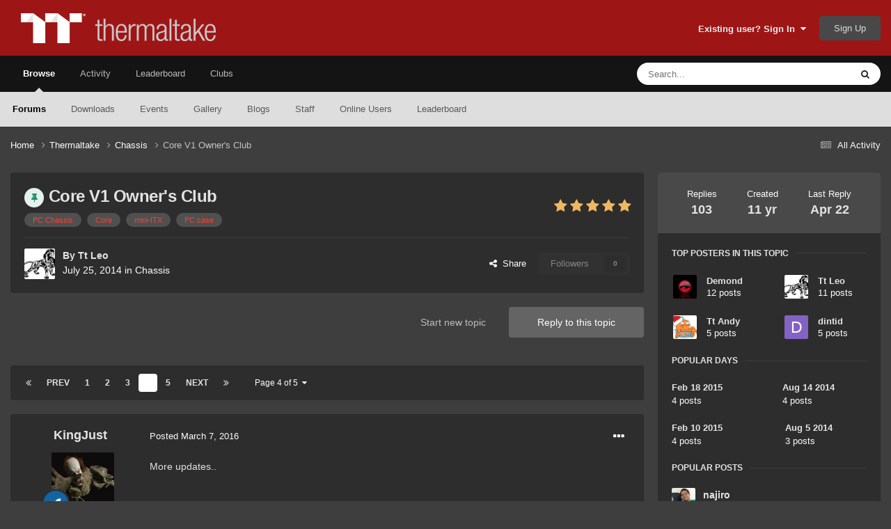

--- FILE ---
content_type: text/html;charset=UTF-8
request_url: https://community.thermaltake.com/index.php?/topic/156-core-v1-owners-club/page/4/
body_size: 41990
content:
<!DOCTYPE html>
<html lang="en-US" dir="ltr">
	<head>
		<meta charset="utf-8">
        
		<title>Core V1 Owner&#039;s Club - Page 4 - Chassis - Tt Community</title>
		
			<!-- Google tag (gtag.js) -->
<script async src="https://www.googletagmanager.com/gtag/js?id=G-6YQ3G3W6GW"></script>
<script>
  window.dataLayer = window.dataLayer || [];
  function gtag(){dataLayer.push(arguments);}
  gtag('js', new Date());

  gtag('config', 'G-6YQ3G3W6GW');
</script>
		
		
		
		

	<meta name="viewport" content="width=device-width, initial-scale=1">



	<meta name="twitter:card" content="summary_large_image" />




	
		
			
				<meta property="og:title" content="Core V1 Owner&#039;s Club">
			
		
	

	
		
			
				<meta property="og:type" content="website">
			
		
	

	
		
			
				<meta property="og:url" content="https://community.thermaltake.com/index.php?/topic/156-core-v1-owners-club/">
			
		
	

	
		
			
				<meta property="og:updated_time" content="2025-04-22T14:56:31Z">
			
		
	

	
		
			
				<meta name="keywords" content="PC Chassis, Core, mini-ITX, PC case">
			
		
	

	
		
			
				<meta property="og:image" content="https://community.thermaltake.com/uploads/monthly_2021_07/A5510979-392D-4B85-A672-10EB9786B73A.jpeg.5bbdf753dacf3c8f2bfb1adf02251bde.jpeg">
			
		
	

	
		
			
				<meta property="og:site_name" content="Tt Community">
			
		
	

	
		
			
				<meta property="og:locale" content="en_US">
			
		
	


	
		<link rel="first" href="https://community.thermaltake.com/index.php?/topic/156-core-v1-owners-club/" />
	

	
		<link rel="prev" href="https://community.thermaltake.com/index.php?/topic/156-core-v1-owners-club/page/3/" />
	

	
		<link rel="next" href="https://community.thermaltake.com/index.php?/topic/156-core-v1-owners-club/page/5/" />
	

	
		<link rel="last" href="https://community.thermaltake.com/index.php?/topic/156-core-v1-owners-club/page/5/" />
	

	
		<link rel="canonical" href="https://community.thermaltake.com/index.php?/topic/156-core-v1-owners-club/page/4/" />
	

	
		<link as="style" rel="preload" href="https://community.thermaltake.com/applications/core/interface/ckeditor/ckeditor/skins/moono/editor.css?t=P1PF" />
	





<link rel="manifest" href="https://community.thermaltake.com/index.php?/manifest.webmanifest/">
<meta name="msapplication-config" content="https://community.thermaltake.com/index.php?/browserconfig.xml/">
<meta name="msapplication-starturl" content="/">
<meta name="application-name" content="Tt Community">
<meta name="apple-mobile-web-app-title" content="Tt Community">

	<meta name="theme-color" content="#9e1515">










<link rel="preload" href="//community.thermaltake.com/applications/core/interface/font/fontawesome-webfont.woff2?v=4.7.0" as="font" crossorigin="anonymous">
		




	<link rel='stylesheet' href='https://community.thermaltake.com/uploads/css_built_24/341e4a57816af3ba440d891ca87450ff_framework.css?v=611bd64a3c1763454602' media='all'>

	<link rel='stylesheet' href='https://community.thermaltake.com/uploads/css_built_24/05e81b71abe4f22d6eb8d1a929494829_responsive.css?v=611bd64a3c1763454602' media='all'>

	<link rel='stylesheet' href='https://community.thermaltake.com/uploads/css_built_24/90eb5adf50a8c640f633d47fd7eb1778_core.css?v=611bd64a3c1763454602' media='all'>

	<link rel='stylesheet' href='https://community.thermaltake.com/uploads/css_built_24/5a0da001ccc2200dc5625c3f3934497d_core_responsive.css?v=611bd64a3c1763454602' media='all'>

	<link rel='stylesheet' href='https://community.thermaltake.com/uploads/css_built_24/62e269ced0fdab7e30e026f1d30ae516_forums.css?v=611bd64a3c1763454602' media='all'>

	<link rel='stylesheet' href='https://community.thermaltake.com/uploads/css_built_24/76e62c573090645fb99a15a363d8620e_forums_responsive.css?v=611bd64a3c1763454602' media='all'>

	<link rel='stylesheet' href='https://community.thermaltake.com/uploads/css_built_24/ebdea0c6a7dab6d37900b9190d3ac77b_topics.css?v=611bd64a3c1763454602' media='all'>





<link rel='stylesheet' href='https://community.thermaltake.com/uploads/css_built_24/258adbb6e4f3e83cd3b355f84e3fa002_custom.css?v=611bd64a3c1763454602' media='all'>




		

	
	<script type='text/javascript'>
		var ipsDebug = false;		
	
		var CKEDITOR_BASEPATH = '//community.thermaltake.com/applications/core/interface/ckeditor/ckeditor/';
	
		var ipsSettings = {
			
			
			cookie_path: "/",
			
			cookie_prefix: "ips4_",
			
			
			cookie_ssl: true,
			
            essential_cookies: ["oauth_authorize","member_id","login_key","clearAutosave","lastSearch","device_key","IPSSessionFront","loggedIn","noCache","hasJS","cookie_consent","cookie_consent_optional","forumpass_*"],
			upload_imgURL: "",
			message_imgURL: "",
			notification_imgURL: "",
			baseURL: "//community.thermaltake.com/",
			jsURL: "//community.thermaltake.com/applications/core/interface/js/js.php",
			csrfKey: "d511679b6032749f71a11eebced6938d",
			antiCache: "611bd64a3c1763454602",
			jsAntiCache: "611bd64a3c1763445386",
			disableNotificationSounds: true,
			useCompiledFiles: true,
			links_external: true,
			memberID: 0,
			lazyLoadEnabled: false,
			blankImg: "//community.thermaltake.com/applications/core/interface/js/spacer.png",
			googleAnalyticsEnabled: true,
			matomoEnabled: false,
			viewProfiles: true,
			mapProvider: 'none',
			mapApiKey: '',
			pushPublicKey: "BDLOw3t1tMLmGwX6GHrEpnYbWaVahY-qbSQfLlG5lROFToSKPJ4qjhlHB6cTePEmVwttg2l0cOBd1y3UdGOK6yg",
			relativeDates: true
		};
		
		
		
		
			ipsSettings['maxImageDimensions'] = {
				width: 1000,
				height: 750
			};
		
		
	</script>





<script type='text/javascript' src='https://community.thermaltake.com/uploads/javascript_global/root_library.js?v=611bd64a3c1763445386' data-ips></script>


<script type='text/javascript' src='https://community.thermaltake.com/uploads/javascript_global/root_js_lang_1.js?v=611bd64a3c1763445386' data-ips></script>


<script type='text/javascript' src='https://community.thermaltake.com/uploads/javascript_global/root_framework.js?v=611bd64a3c1763445386' data-ips></script>


<script type='text/javascript' src='https://community.thermaltake.com/uploads/javascript_core/global_global_core.js?v=611bd64a3c1763445386' data-ips></script>


<script type='text/javascript' src='https://community.thermaltake.com/uploads/javascript_global/root_front.js?v=611bd64a3c1763445386' data-ips></script>


<script type='text/javascript' src='https://community.thermaltake.com/uploads/javascript_core/front_front_core.js?v=611bd64a3c1763445386' data-ips></script>


<script type='text/javascript' src='https://community.thermaltake.com/uploads/javascript_forums/front_front_topic.js?v=611bd64a3c1763445386' data-ips></script>


<script type='text/javascript' src='https://community.thermaltake.com/uploads/javascript_global/root_map.js?v=611bd64a3c1763445386' data-ips></script>



	<script type='text/javascript'>
		
			ips.setSetting( 'date_format', jQuery.parseJSON('"mm\/dd\/yy"') );
		
			ips.setSetting( 'date_first_day', jQuery.parseJSON('0') );
		
			ips.setSetting( 'ipb_url_filter_option', jQuery.parseJSON('"none"') );
		
			ips.setSetting( 'url_filter_any_action', jQuery.parseJSON('"allow"') );
		
			ips.setSetting( 'bypass_profanity', jQuery.parseJSON('0') );
		
			ips.setSetting( 'emoji_style', jQuery.parseJSON('"native"') );
		
			ips.setSetting( 'emoji_shortcodes', jQuery.parseJSON('true') );
		
			ips.setSetting( 'emoji_ascii', jQuery.parseJSON('true') );
		
			ips.setSetting( 'emoji_cache', jQuery.parseJSON('1687855085') );
		
			ips.setSetting( 'image_jpg_quality', jQuery.parseJSON('85') );
		
			ips.setSetting( 'cloud2', jQuery.parseJSON('false') );
		
			ips.setSetting( 'isAnonymous', jQuery.parseJSON('false') );
		
		
        
    </script>



<script type='application/ld+json'>
{
    "name": "Core V1 Owner\u0027s Club",
    "headline": "Core V1 Owner\u0027s Club",
    "text": "More updates.. \n\u00a0 \n\u00a0 \n\u00a0 \n\u00a0 \n \n \n \n \n \n \n \n \n \n \n \n \n \n \n \n \n \n \n \n \n \n",
    "dateCreated": "2014-07-25T05:51:22+0000",
    "datePublished": "2014-07-25T05:51:22+0000",
    "dateModified": "2025-04-22T14:56:31+0000",
    "image": "https://community.thermaltake.com/uploads/profile/photo-thumb-49.jpg",
    "author": {
        "@type": "Person",
        "name": "Tt Leo",
        "image": "https://community.thermaltake.com/uploads/profile/photo-thumb-49.jpg",
        "url": "https://community.thermaltake.com/index.php?/profile/49-tt-leo/"
    },
    "interactionStatistic": [
        {
            "@type": "InteractionCounter",
            "interactionType": "http://schema.org/ViewAction",
            "userInteractionCount": 124483
        },
        {
            "@type": "InteractionCounter",
            "interactionType": "http://schema.org/CommentAction",
            "userInteractionCount": 103
        },
        {
            "@type": "InteractionCounter",
            "interactionType": "http://schema.org/FollowAction",
            "userInteractionCount": 0
        }
    ],
    "@context": "http://schema.org",
    "@type": "DiscussionForumPosting",
    "@id": "https://community.thermaltake.com/index.php?/topic/156-core-v1-owners-club/",
    "isPartOf": {
        "@id": "https://community.thermaltake.com/#website"
    },
    "publisher": {
        "@id": "https://community.thermaltake.com/#organization",
        "member": {
            "@type": "Person",
            "name": "Tt Leo",
            "image": "https://community.thermaltake.com/uploads/profile/photo-thumb-49.jpg",
            "url": "https://community.thermaltake.com/index.php?/profile/49-tt-leo/"
        }
    },
    "url": "https://community.thermaltake.com/index.php?/topic/156-core-v1-owners-club/",
    "discussionUrl": "https://community.thermaltake.com/index.php?/topic/156-core-v1-owners-club/",
    "mainEntityOfPage": {
        "@type": "WebPage",
        "@id": "https://community.thermaltake.com/index.php?/topic/156-core-v1-owners-club/"
    },
    "pageStart": 1,
    "pageEnd": 5,
    "comment": [
        {
            "@type": "Comment",
            "@id": "https://community.thermaltake.com/index.php?/topic/156-core-v1-owners-club/page/4/#comment-59955",
            "url": "https://community.thermaltake.com/index.php?/topic/156-core-v1-owners-club/page/4/#comment-59955",
            "author": {
                "@type": "Person",
                "name": "KingJust",
                "image": "https://community.thermaltake.com/uploads/monthly_2018_09/imported-photo-99973.thumb.jpeg.5b3013f2ce77dbbeb25beaa798a6158f.jpeg",
                "url": "https://community.thermaltake.com/index.php?/profile/99973-kingjust/"
            },
            "dateCreated": "2016-03-07T17:15:06+0000",
            "text": "More updates.. \n\u00a0 \n\u00a0 \n\u00a0 \n\u00a0 \n \n \n \n \n \n \n \n \n \n \n \n \n \n \n \n \n \n \n \n \n \n",
            "upvoteCount": 0
        },
        {
            "@type": "Comment",
            "@id": "https://community.thermaltake.com/index.php?/topic/156-core-v1-owners-club/page/4/#comment-64729",
            "url": "https://community.thermaltake.com/index.php?/topic/156-core-v1-owners-club/page/4/#comment-64729",
            "author": {
                "@type": "Person",
                "name": "killRMODZ",
                "image": "https://community.thermaltake.com/applications/core/interface/email/default_photo.png",
                "url": "https://community.thermaltake.com/index.php?/profile/100380-killrmodz/"
            },
            "dateCreated": "2016-04-20T20:16:56+0000",
            "text": "Wrapping up the build! \n\u00a0 \n\u00a0\n\n\n\n\n\n",
            "upvoteCount": 0
        },
        {
            "@type": "Comment",
            "@id": "https://community.thermaltake.com/index.php?/topic/156-core-v1-owners-club/page/4/#comment-70909",
            "url": "https://community.thermaltake.com/index.php?/topic/156-core-v1-owners-club/page/4/#comment-70909",
            "author": {
                "@type": "Person",
                "name": "usafballer",
                "image": "https://community.thermaltake.com/applications/core/interface/email/default_photo.png",
                "url": "https://community.thermaltake.com/index.php?/profile/104668-usafballer/"
            },
            "dateCreated": "2016-07-16T03:25:54+0000",
            "text": "Hey All \n\u00a0 \nRecently completed a build with this chassis. \n\u00a0 \nA quick thermal observation after running a GPU benchmark on a blower style eVGA 1070 all day: \n\u00a0 \nI found that the large 200MM fan has the odd effect of increasing GPU temps! \u00a0That\u0027s right, running the 200MM fan actually increases GPU temps by 5-6C. \u00a0I\u0027ve tried switching the perforated panel on the right side (near the SDD/HDD cages) to the top, but this only improved things by about 1-1.5C. \n\u00a0 \nMy fluid dynamics theory is that heat \"pools\" and is trapped just under the top left bracket with nowhere to go. \u00a0The front 200MM fan actually pushes this heat further into the corner, giving it less chance to dissipate. \u00a0Shutting the fan off removes this positive differential allowing that circulating hot air just above the GPU heat sink to bleed off into the case. \u00a0I found the GPU to hover in the 78C range with front 200mm fan on, and 72C with fan off. \n\u00a0 \nNow, the solution is NOT to turn the 200MM off - other components significantly heat up when this is off. \u00a0CPU and PCH climbed about 8-10C with the 200MM off. \u00a0It\u0027s not a good situation. \n\u00a0 \nThermaltake has some work to improve this case for blower-style GPUs like mine. \u00a0I think a good start would be to significantly perforate the sheet metal at the top left corner and into the acrylic window. \u00a0Reduce the size of the acrylic window if necessary. \u00a0I may try a mod, but I\u0027m afraid of butchering the case, and the problem won\u0027t be solved by just putting a few dozen holes in the top panel. \u00a0The overall chassis needs better ventilation above the GPU side of the case. \n\u00a0 \nI should note, I have not yet installed two 80MM exhaust fans - I have a pair coming in on Sunday and I will report back if this significantly helps. \u00a0You may say \"duh bro, you need input and output\" - and you might be right. \u00a0But my goal all along has been to reduce fans to keep the whole setup as quiet as possible. \u00a0Running this GPU under load in the upper 70s isn\u0027t terrible, but I would prefer it run cooler and quieter for better OC headroom. \n",
            "upvoteCount": 0
        },
        {
            "@type": "Comment",
            "@id": "https://community.thermaltake.com/index.php?/topic/156-core-v1-owners-club/page/4/#comment-72605",
            "url": "https://community.thermaltake.com/index.php?/topic/156-core-v1-owners-club/page/4/#comment-72605",
            "author": {
                "@type": "Person",
                "name": "Lizardsqueeze",
                "image": "https://community.thermaltake.com/applications/core/interface/email/default_photo.png",
                "url": "https://community.thermaltake.com/index.php?/profile/105039-lizardsqueeze/"
            },
            "dateCreated": "2016-09-05T12:03:10+0000",
            "text": "Thought i\u0027d toss in a few pics of my new build....any ideas for a gpu in this....will one even fit?\u00f0\u0178\u02dc\u201a \n \n",
            "upvoteCount": 0
        },
        {
            "@type": "Comment",
            "@id": "https://community.thermaltake.com/index.php?/topic/156-core-v1-owners-club/page/4/#comment-75304",
            "url": "https://community.thermaltake.com/index.php?/topic/156-core-v1-owners-club/page/4/#comment-75304",
            "author": {
                "@type": "Person",
                "name": "G_Board",
                "image": "https://community.thermaltake.com/uploads/monthly_2018_10/imported-photo-1293.thumb.jpeg.8c447e7ef6c8507dd01102e879114548.jpeg",
                "url": "https://community.thermaltake.com/index.php?/profile/1293-g_board/"
            },
            "dateCreated": "2016-12-19T18:41:27+0000",
            "text": "Sharing my Build!   https://pcpartpicker.com/b/mwwV3C \n \n",
            "upvoteCount": 0
        },
        {
            "@type": "Comment",
            "@id": "https://community.thermaltake.com/index.php?/topic/156-core-v1-owners-club/page/4/#comment-76020",
            "url": "https://community.thermaltake.com/index.php?/topic/156-core-v1-owners-club/page/4/#comment-76020",
            "author": {
                "@type": "Person",
                "name": "z0mb1e",
                "image": "https://community.thermaltake.com/applications/core/interface/email/default_photo.png",
                "url": "https://community.thermaltake.com/index.php?/profile/106860-z0mb1e/"
            },
            "dateCreated": "2017-01-16T13:44:53+0000",
            "text": "Hello there, \nis it possible to put the motherboard with the size 8.9in x 6.8in, 22.6cm x 17.3cm ? \nhttp://imgur.com/a/brgk5 \n",
            "upvoteCount": 0
        },
        {
            "@type": "Comment",
            "@id": "https://community.thermaltake.com/index.php?/topic/156-core-v1-owners-club/page/4/#comment-90443",
            "url": "https://community.thermaltake.com/index.php?/topic/156-core-v1-owners-club/page/4/#comment-90443",
            "author": {
                "@type": "Person",
                "name": "egalsim",
                "image": "https://community.thermaltake.com/applications/core/interface/email/default_photo.png",
                "url": "https://community.thermaltake.com/index.php?/profile/119858-egalsim/"
            },
            "dateCreated": "2017-05-04T06:21:21+0000",
            "text": "My wood edition Core V1\n \n\n\n\t \n\n\n\t \n\n\n\t \n",
            "upvoteCount": 0
        },
        {
            "@type": "Comment",
            "@id": "https://community.thermaltake.com/index.php?/topic/156-core-v1-owners-club/page/4/#comment-92393",
            "url": "https://community.thermaltake.com/index.php?/topic/156-core-v1-owners-club/page/4/#comment-92393",
            "author": {
                "@type": "Person",
                "name": "Googolbyte",
                "image": "https://community.thermaltake.com/uploads/monthly_2018_05/imported-photo-123757.thumb.jpeg.295e0dad05a6fcffbe8d2205bde401ec.jpeg",
                "url": "https://community.thermaltake.com/index.php?/profile/123757-googolbyte/"
            },
            "dateCreated": "2017-08-17T16:04:30+0000",
            "text": "@G_Board\u00a0Is that a closed system CPU AND GPU Liquid cooling system? That\u0027s pretty #### impressive if it is. How did you do cable management?\n ",
            "upvoteCount": 0
        },
        {
            "@type": "Comment",
            "@id": "https://community.thermaltake.com/index.php?/topic/156-core-v1-owners-club/page/4/#comment-92408",
            "url": "https://community.thermaltake.com/index.php?/topic/156-core-v1-owners-club/page/4/#comment-92408",
            "author": {
                "@type": "Person",
                "name": "simbant",
                "image": "https://community.thermaltake.com/uploads/monthly_2018_05/imported-photo-123835.thumb.jpeg.e14dd05f157448073fc28aeb3e356f5a.jpeg",
                "url": "https://community.thermaltake.com/index.php?/profile/123835-simbant/"
            },
            "dateCreated": "2017-08-18T19:20:58+0000",
            "text": "Please, put in a USB 3.1 connector in the front. So that I can use the USB 3.1 header from my ASUS m/b.\n ",
            "upvoteCount": 0
        },
        {
            "@type": "Comment",
            "@id": "https://community.thermaltake.com/index.php?/topic/156-core-v1-owners-club/page/4/#comment-93023",
            "url": "https://community.thermaltake.com/index.php?/topic/156-core-v1-owners-club/page/4/#comment-93023",
            "author": {
                "@type": "Person",
                "name": "AlyssaTallent",
                "image": "https://community.thermaltake.com/uploads/monthly_2017_10/59e4d9370e6c1_AlyssaS.Tallent3.thumb.jpg.3e906fc84fde39175be99c238db3b91c.jpg",
                "url": "https://community.thermaltake.com/index.php?/profile/124415-alyssatallent/"
            },
            "dateCreated": "2017-10-17T07:37:25+0000",
            "text": "interesting to read)\u00a0\n ",
            "upvoteCount": 0
        },
        {
            "@type": "Comment",
            "@id": "https://community.thermaltake.com/index.php?/topic/156-core-v1-owners-club/page/4/#comment-114852",
            "url": "https://community.thermaltake.com/index.php?/topic/156-core-v1-owners-club/page/4/#comment-114852",
            "author": {
                "@type": "Person",
                "name": "login211",
                "image": "https://community.thermaltake.com/applications/core/interface/email/default_photo.png",
                "url": "https://community.thermaltake.com/index.php?/profile/138231-login211/"
            },
            "dateCreated": "2019-01-21T00:32:58+0000",
            "text": "I see some v1 core owners have managed to fit 260mm+ graphics cards into their systems. But I don\u0027t see how that is possible since I cannot get my 260mm rx 580 installed.\n \n\n\n\tAny videos out there showing a full size GPU install process?\n \n\n\n\t\u00a0\n \n",
            "upvoteCount": 0
        },
        {
            "@type": "Comment",
            "@id": "https://community.thermaltake.com/index.php?/topic/156-core-v1-owners-club/page/4/#comment-119713",
            "url": "https://community.thermaltake.com/index.php?/topic/156-core-v1-owners-club/page/4/#comment-119713",
            "author": {
                "@type": "Person",
                "name": "Rizzm",
                "image": "https://community.thermaltake.com/applications/core/interface/email/default_photo.png",
                "url": "https://community.thermaltake.com/index.php?/profile/140029-rizzm/"
            },
            "dateCreated": "2019-04-24T04:16:38+0000",
            "text": "Came here just to say that I, for one, would LOVE to see an update to the V1/F1 designs. The chambered design is awesome, but optimizing space for perhaps SFX PSU and newer, smaller drives could save some volume on the case while also allowing for the largest GPUs and maybe even some larger exhaust fans on the rear.\n ",
            "upvoteCount": 0
        },
        {
            "@type": "Comment",
            "@id": "https://community.thermaltake.com/index.php?/topic/156-core-v1-owners-club/page/4/#comment-131760",
            "url": "https://community.thermaltake.com/index.php?/topic/156-core-v1-owners-club/page/4/#comment-131760",
            "author": {
                "@type": "Person",
                "name": "Williambecker1",
                "image": "https://community.thermaltake.com/applications/core/interface/email/default_photo.png",
                "url": "https://community.thermaltake.com/index.php?/profile/145381-williambecker1/"
            },
            "dateCreated": "2019-10-16T18:16:52+0000",
            "text": "Really a awesome that.\u00a0\u00a0www.biddingconsultants.co/\n \n",
            "upvoteCount": 0
        },
        {
            "@type": "Comment",
            "@id": "https://community.thermaltake.com/index.php?/topic/156-core-v1-owners-club/page/4/#comment-132496",
            "url": "https://community.thermaltake.com/index.php?/topic/156-core-v1-owners-club/page/4/#comment-132496",
            "author": {
                "@type": "Person",
                "name": "ricc",
                "image": "https://community.thermaltake.com/applications/core/interface/email/default_photo.png",
                "url": "https://community.thermaltake.com/index.php?/profile/145726-ricc/"
            },
            "dateCreated": "2019-10-29T18:08:42+0000",
            "text": "Hello, I need a new GPU for my ITX build and was planning to buy an RTX 2070 Super. Will a Gigabyte Windforce 3x (286cm long X 50cm wide) fit into this case?\n \n",
            "upvoteCount": 0
        },
        {
            "@type": "Comment",
            "@id": "https://community.thermaltake.com/index.php?/topic/156-core-v1-owners-club/page/4/#comment-132609",
            "url": "https://community.thermaltake.com/index.php?/topic/156-core-v1-owners-club/page/4/#comment-132609",
            "author": {
                "@type": "Person",
                "name": "wajoy",
                "image": "https://community.thermaltake.com/applications/core/interface/email/default_photo.png",
                "url": "https://community.thermaltake.com/index.php?/profile/145766-wajoy/"
            },
            "dateCreated": "2019-10-31T08:36:32+0000",
            "text": "Wow, looks great! Can you help me to setup\u00a0ftp server ubuntu?\n \n",
            "upvoteCount": 0
        },
        {
            "@type": "Comment",
            "@id": "https://community.thermaltake.com/index.php?/topic/156-core-v1-owners-club/page/4/#comment-139439",
            "url": "https://community.thermaltake.com/index.php?/topic/156-core-v1-owners-club/page/4/#comment-139439",
            "author": {
                "@type": "Person",
                "name": "vgl2000",
                "image": "https://community.thermaltake.com/uploads/monthly_2020_02/Sammy.thumb.jpg.64b0d34d5080880b740784a7031f82b7.jpg",
                "url": "https://community.thermaltake.com/index.php?/profile/152294-vgl2000/"
            },
            "dateCreated": "2020-02-13T05:23:58+0000",
            "text": "The chambered design is awesome, but optimizing space for perhaps SFX PSU and newer, smaller drives could save some volume on the case while also allowing for the largest GPUs and maybe even some larger exhaust fans on the rear.\n \n",
            "upvoteCount": 0
        },
        {
            "@type": "Comment",
            "@id": "https://community.thermaltake.com/index.php?/topic/156-core-v1-owners-club/page/4/#comment-139711",
            "url": "https://community.thermaltake.com/index.php?/topic/156-core-v1-owners-club/page/4/#comment-139711",
            "author": {
                "@type": "Person",
                "name": "GabiJohnson",
                "image": "https://community.thermaltake.com/uploads/monthly_2020_02/71665092-female-avatar-profile-picture-vector-illustration-eps-10-.thumb.jpg.049d46052ae81fd1c6a764530a6db868.jpg",
                "url": "https://community.thermaltake.com/index.php?/profile/152759-gabijohnson/"
            },
            "dateCreated": "2020-02-15T18:07:48+0000",
            "text": "I really like it, looks like a great design, great use of space!\n \n",
            "upvoteCount": 0
        },
        {
            "@type": "Comment",
            "@id": "https://community.thermaltake.com/index.php?/topic/156-core-v1-owners-club/page/4/#comment-139720",
            "url": "https://community.thermaltake.com/index.php?/topic/156-core-v1-owners-club/page/4/#comment-139720",
            "author": {
                "@type": "Person",
                "name": "JoshFerguson",
                "image": "https://community.thermaltake.com/applications/core/interface/email/default_photo.png",
                "url": "https://community.thermaltake.com/index.php?/profile/152763-joshferguson/"
            },
            "dateCreated": "2020-02-15T18:46:48+0000",
            "text": "I really want\u00a0this chassis, but I wish you make it able to take graphics cards up to 300mm long.\n\n",
            "upvoteCount": 0
        },
        {
            "@type": "Comment",
            "@id": "https://community.thermaltake.com/index.php?/topic/156-core-v1-owners-club/page/4/#comment-149131",
            "url": "https://community.thermaltake.com/index.php?/topic/156-core-v1-owners-club/page/4/#comment-149131",
            "author": {
                "@type": "Person",
                "name": "vgl2000",
                "image": "https://community.thermaltake.com/uploads/monthly_2020_02/Sammy.thumb.jpg.64b0d34d5080880b740784a7031f82b7.jpg",
                "url": "https://community.thermaltake.com/index.php?/profile/152294-vgl2000/"
            },
            "dateCreated": "2020-03-21T11:21:30+0000",
            "text": "is it possible to put the motherboard with the size 8.9in x 6.8in, 22.6cm x 17.3cm\n \n",
            "upvoteCount": 0
        },
        {
            "@type": "Comment",
            "@id": "https://community.thermaltake.com/index.php?/topic/156-core-v1-owners-club/page/4/#comment-151488",
            "url": "https://community.thermaltake.com/index.php?/topic/156-core-v1-owners-club/page/4/#comment-151488",
            "author": {
                "@type": "Person",
                "name": "Candisa",
                "image": "https://community.thermaltake.com/applications/core/interface/email/default_photo.png",
                "url": "https://community.thermaltake.com/index.php?/profile/155855-candisa/"
            },
            "dateCreated": "2020-03-29T18:29:28+0000",
            "text": "No, this is a miniITX case, your motherboard is microATX. If you like the design of the Core V1 but insist on a microATX board, you could check out the Core V21. \n\t \n\tI\u0027m checking in here because I have a selection of parts for my new system coming in soon, including a Core V1. Seeing all these modded V1s is very inspiring, but I\u0027ll start with just building a normal system in it. \u00a0\n \n",
            "upvoteCount": 0
        },
        {
            "@type": "Comment",
            "@id": "https://community.thermaltake.com/index.php?/topic/156-core-v1-owners-club/page/4/#comment-151819",
            "url": "https://community.thermaltake.com/index.php?/topic/156-core-v1-owners-club/page/4/#comment-151819",
            "author": {
                "@type": "Person",
                "name": "Candisa",
                "image": "https://community.thermaltake.com/applications/core/interface/email/default_photo.png",
                "url": "https://community.thermaltake.com/index.php?/profile/155855-candisa/"
            },
            "dateCreated": "2020-04-01T06:55:27+0000",
            "text": "I\u0027ve tinkered with PC\u0027s in the past, but this is the very first time I start from scratch.\u00a0\u00a0\n \n\n\n\tGoals:\u00a0Keep It Simple Stupid!, upgradability,\u00a0keeping my 2 HDMI\u00a0panels + option to add 1 later, reduce noise without compromising airflow,\u00a0performance/power-efficiency/price.\n \n\n\n\tCase: Thermaltake Core V1 Black \n\tPSU: CoolerMaster MWE Gold 550 Full Modular \n\tMotherboard: Gigabyte B450 I Aorus Pro Wifi \n\tCPU: AMD Ryzen 5 2600 \n\tCPU-cooler: AMD Wraith Stealth \n\tGPU: Gigabyte GTX1650 Mini OC 4G \n\tRAM: Corsair Vengeance LPX DDR4-3600 2x8GB \n\tM.2 SSD: Samsung 970 Evo Plus 500GB\n \n\n\n\tThe\u00a0Core V1 combined with a fully modular 550W PSU ensures easy building and future upgradability. The large and slow 200mm intake fan is also a great start at creating good airflow without introducing a lot of noise.\u00a0 \n\tI considered\u00a0the\u00a0AMD Ryzen 5 3400G APU, however I believe more\u00a0cores are the future\u00a0and the price\u00a0made stepping\u00a0up to\u00a0Ryzen 5 2600 + discrete graphics obvious.\u00a0 \n\tSimple doesn\u0027t mean compromise nowadays, so I decided to use the best PCIe3 M.2 drive on the market\u00a0and 16GB of DDR-3600 memory for a fast and snappy system.\n \n\n\n\tUnfortunately a beginners mistake couldn\u0027t be entirely avoided...\u00a0 \n\tI simply selected the cheapest graphics card that provides me with 2 HDMI + 1 DP output. Low power consumption and no extra connection made it seem ideal.\u00a0Little did I know its single revvy 80mm fan always spins at a minimum of 35% no matter the set fan curve, singlehandedly making the system loud and whiny. DO NOT BUY! \n\tIn hindsight I could have spent just a little more on a good RX580 card...\n \n\n\n\tI have an idea how to make this build a bit more unique, \u00e0nd muffle the GPU-noise without choking, but that\u0027s for later.\n \n\n \n \n \n \n \n ",
            "upvoteCount": 0
        },
        {
            "@type": "Comment",
            "@id": "https://community.thermaltake.com/index.php?/topic/156-core-v1-owners-club/page/4/#comment-152048",
            "url": "https://community.thermaltake.com/index.php?/topic/156-core-v1-owners-club/page/4/#comment-152048",
            "author": {
                "@type": "Person",
                "name": "governmentjobss",
                "image": "https://community.thermaltake.com/applications/core/interface/email/default_photo.png",
                "url": "https://community.thermaltake.com/index.php?/profile/155952-governmentjobss/"
            },
            "dateCreated": "2020-04-02T07:47:35+0000",
            "text": "Great development!\n \n",
            "upvoteCount": 0
        },
        {
            "@type": "Comment",
            "@id": "https://community.thermaltake.com/index.php?/topic/156-core-v1-owners-club/page/4/#comment-245919",
            "url": "https://community.thermaltake.com/index.php?/topic/156-core-v1-owners-club/page/4/#comment-245919",
            "author": {
                "@type": "Person",
                "name": "Desktopstu",
                "image": "https://community.thermaltake.com/applications/core/interface/email/default_photo.png",
                "url": "https://community.thermaltake.com/index.php?/profile/158044-desktopstu/"
            },
            "dateCreated": "2020-05-18T15:40:01+0000",
            "text": "I have one of these, a snowy one. Really easy to work on. I even managed to shoe-horn an R9 290 in there by removing the front panel which allowed me to get all the power plugs into that beast! ive since replaced the R9 monster with a dinky RX560.\n \n",
            "upvoteCount": 0
        },
        {
            "@type": "Comment",
            "@id": "https://community.thermaltake.com/index.php?/topic/156-core-v1-owners-club/page/4/#comment-250345",
            "url": "https://community.thermaltake.com/index.php?/topic/156-core-v1-owners-club/page/4/#comment-250345",
            "author": {
                "@type": "Person",
                "name": "BodkinsOdds",
                "image": "https://community.thermaltake.com/applications/core/interface/email/default_photo.png",
                "url": "https://community.thermaltake.com/index.php?/profile/159710-bodkinsodds/"
            },
            "dateCreated": "2020-06-25T21:35:10+0000",
            "text": "I don\u0027t suppose there\u0027s a way to swap out the LED on the front panel, is there? Mine is currently set up in my bedroom, and the blue LED is very bright. A lower brightness red LED would make it easier for me to get to sleep while my computer is asleep.\n \n",
            "upvoteCount": 0
        },
        {
            "@type": "Comment",
            "@id": "https://community.thermaltake.com/index.php?/topic/156-core-v1-owners-club/page/4/#comment-250367",
            "url": "https://community.thermaltake.com/index.php?/topic/156-core-v1-owners-club/page/4/#comment-250367",
            "author": {
                "@type": "Person",
                "name": "Candisa",
                "image": "https://community.thermaltake.com/applications/core/interface/email/default_photo.png",
                "url": "https://community.thermaltake.com/index.php?/profile/155855-candisa/"
            },
            "dateCreated": "2020-06-26T01:03:19+0000",
            "text": "You could swap the wires for power and HDD?\n \n",
            "upvoteCount": 0
        }
    ]
}	
</script>

<script type='application/ld+json'>
{
    "@context": "http://www.schema.org",
    "publisher": "https://community.thermaltake.com/#organization",
    "@type": "WebSite",
    "@id": "https://community.thermaltake.com/#website",
    "mainEntityOfPage": "https://community.thermaltake.com/",
    "name": "Tt Community",
    "url": "https://community.thermaltake.com/",
    "potentialAction": {
        "type": "SearchAction",
        "query-input": "required name=query",
        "target": "https://community.thermaltake.com/index.php?/search/\u0026q={query}"
    },
    "inLanguage": [
        {
            "@type": "Language",
            "name": "English (USA)",
            "alternateName": "en-US"
        }
    ]
}	
</script>

<script type='application/ld+json'>
{
    "@context": "http://www.schema.org",
    "@type": "Organization",
    "@id": "https://community.thermaltake.com/#organization",
    "mainEntityOfPage": "https://community.thermaltake.com/",
    "name": "Tt Community",
    "url": "https://community.thermaltake.com/",
    "logo": {
        "@type": "ImageObject",
        "@id": "https://community.thermaltake.com/#logo",
        "url": "https://community.thermaltake.com/uploads/monthly_2020_11/logo.png.5898a7c581cac79757e1cfb9025de76e.png"
    }
}	
</script>

<script type='application/ld+json'>
{
    "@context": "http://schema.org",
    "@type": "BreadcrumbList",
    "itemListElement": [
        {
            "@type": "ListItem",
            "position": 1,
            "item": {
                "name": "Thermaltake",
                "@id": "https://community.thermaltake.com/index.php?/forum/1-thermaltake/"
            }
        },
        {
            "@type": "ListItem",
            "position": 2,
            "item": {
                "name": "Chassis",
                "@id": "https://community.thermaltake.com/index.php?/forum/10-chassis/"
            }
        },
        {
            "@type": "ListItem",
            "position": 3,
            "item": {
                "name": "Core V1 Owner\u0027s Club"
            }
        }
    ]
}	
</script>

<script type='application/ld+json'>
{
    "@context": "http://schema.org",
    "@type": "ContactPage",
    "url": "https://community.thermaltake.com/index.php?/contact/"
}	
</script>



<script type='text/javascript'>
    (() => {
        let gqlKeys = [];
        for (let [k, v] of Object.entries(gqlKeys)) {
            ips.setGraphQlData(k, v);
        }
    })();
</script>
		

	
	<link rel='shortcut icon' href='https://community.thermaltake.com/uploads/monthly_2020_11/favicon_2_.ico' type="image/x-icon">

	</head>
	<body class='ipsApp ipsApp_front ipsJS_none ipsClearfix' data-controller='core.front.core.app' data-message="" data-pageApp='forums' data-pageLocation='front' data-pageModule='forums' data-pageController='topic' data-pageID='156'  >
		
        

        

		<a href='#ipsLayout_mainArea' class='ipsHide' title='Go to main content on this page' accesskey='m'>Jump to content</a>
		





		<div id='ipsLayout_header' class='ipsClearfix'>
			<header>
				<div class='ipsLayout_container'>
					


<a href='https://community.thermaltake.com/' id='elLogo' accesskey='1'><img src="https://community.thermaltake.com/uploads/monthly_2020_11/logo.png.5898a7c581cac79757e1cfb9025de76e.png" alt='Tt Community'></a>

					
						

	<ul id='elUserNav' class='ipsList_inline cSignedOut ipsResponsive_showDesktop'>
		
        
		
        
        
            
            <li id='elSignInLink'>
                <a href='https://community.thermaltake.com/index.php?/login/' data-ipsMenu-closeOnClick="false" data-ipsMenu id='elUserSignIn'>
                    Existing user? Sign In &nbsp;<i class='fa fa-caret-down'></i>
                </a>
                
<div id='elUserSignIn_menu' class='ipsMenu ipsMenu_auto ipsHide'>
	<form accept-charset='utf-8' method='post' action='https://community.thermaltake.com/index.php?/login/'>
		<input type="hidden" name="csrfKey" value="d511679b6032749f71a11eebced6938d">
		<input type="hidden" name="ref" value="aHR0cHM6Ly9jb21tdW5pdHkudGhlcm1hbHRha2UuY29tL2luZGV4LnBocD8vdG9waWMvMTU2LWNvcmUtdjEtb3duZXJzLWNsdWIvcGFnZS80Lw==">
		<div data-role="loginForm">
			
			
			
				<div class='ipsColumns ipsColumns_noSpacing'>
					<div class='ipsColumn ipsColumn_wide' id='elUserSignIn_internal'>
						
<div class="ipsPad ipsForm ipsForm_vertical">
	<h4 class="ipsType_sectionHead">Sign In</h4>
	<br><br>
	<ul class='ipsList_reset'>
		<li class="ipsFieldRow ipsFieldRow_noLabel ipsFieldRow_fullWidth">
			
			
				<input type="text" placeholder="Display Name or Email Address" name="auth" autocomplete="email">
			
		</li>
		<li class="ipsFieldRow ipsFieldRow_noLabel ipsFieldRow_fullWidth">
			<input type="password" placeholder="Password" name="password" autocomplete="current-password">
		</li>
		<li class="ipsFieldRow ipsFieldRow_checkbox ipsClearfix">
			<span class="ipsCustomInput">
				<input type="checkbox" name="remember_me" id="remember_me_checkbox" value="1" checked aria-checked="true">
				<span></span>
			</span>
			<div class="ipsFieldRow_content">
				<label class="ipsFieldRow_label" for="remember_me_checkbox">Remember me</label>
				<span class="ipsFieldRow_desc">Not recommended on shared computers</span>
			</div>
		</li>
		<li class="ipsFieldRow ipsFieldRow_fullWidth">
			<button type="submit" name="_processLogin" value="usernamepassword" class="ipsButton ipsButton_primary ipsButton_small" id="elSignIn_submit">Sign In</button>
			
				<p class="ipsType_right ipsType_small">
					
						<a href='https://community.thermaltake.com/index.php?/lostpassword/' data-ipsDialog data-ipsDialog-title='Forgot your password?'>
					
					Forgot your password?</a>
				</p>
			
		</li>
	</ul>
</div>
					</div>
					<div class='ipsColumn ipsColumn_wide'>
						<div class='ipsPadding' id='elUserSignIn_external'>
							<div class='ipsAreaBackground_light ipsPadding:half'>
								
								
									<div class='ipsType_center ipsMargin_top:half'>
										

<button type="submit" name="_processLogin" value="6" class='ipsButton ipsButton_verySmall ipsButton_fullWidth ipsSocial ipsSocial_twitter' style="background-color: #000000">
	
		<span class='ipsSocial_icon'>
			
				<i class='fa fa-twitter'></i>
			
		</span>
		<span class='ipsSocial_text'>Sign in with X</span>
	
</button>
									</div>
								
							</div>
						</div>
					</div>
				</div>
			
		</div>
	</form>
</div>
            </li>
            
        
		
			<li>
				
					<a href='https://community.thermaltake.com/index.php?/register/'  id='elRegisterButton' class='ipsButton ipsButton_normal ipsButton_primary'>Sign Up</a>
				
			</li>
		
	</ul>

						
<ul class='ipsMobileHamburger ipsList_reset ipsResponsive_hideDesktop'>
	<li data-ipsDrawer data-ipsDrawer-drawerElem='#elMobileDrawer'>
		<a href='#'>
			
			
				
			
			
			
			<i class='fa fa-navicon'></i>
		</a>
	</li>
</ul>
					
				</div>
			</header>
			

	<nav data-controller='core.front.core.navBar' class=' ipsResponsive_showDesktop'>
		<div class='ipsNavBar_primary ipsLayout_container '>
			<ul data-role="primaryNavBar" class='ipsClearfix'>
				


	
		
		
			
		
		<li class='ipsNavBar_active' data-active id='elNavSecondary_1' data-role="navBarItem" data-navApp="core" data-navExt="CustomItem">
			
			
				<a href="https://community.thermaltake.com"  data-navItem-id="1" data-navDefault>
					Browse<span class='ipsNavBar_active__identifier'></span>
				</a>
			
			
				<ul class='ipsNavBar_secondary ' data-role='secondaryNavBar'>
					


	
		
		
			
		
		<li class='ipsNavBar_active' data-active id='elNavSecondary_8' data-role="navBarItem" data-navApp="forums" data-navExt="Forums">
			
			
				<a href="https://community.thermaltake.com/index.php"  data-navItem-id="8" data-navDefault>
					Forums<span class='ipsNavBar_active__identifier'></span>
				</a>
			
			
		</li>
	
	

	
		
		
		<li  id='elNavSecondary_9' data-role="navBarItem" data-navApp="downloads" data-navExt="Downloads">
			
			
				<a href="https://community.thermaltake.com/index.php?/files/"  data-navItem-id="9" >
					Downloads<span class='ipsNavBar_active__identifier'></span>
				</a>
			
			
		</li>
	
	

	
		
		
		<li  id='elNavSecondary_10' data-role="navBarItem" data-navApp="calendar" data-navExt="Calendar">
			
			
				<a href="https://community.thermaltake.com/index.php?/events/"  data-navItem-id="10" >
					Events<span class='ipsNavBar_active__identifier'></span>
				</a>
			
			
		</li>
	
	

	
		
		
		<li  id='elNavSecondary_11' data-role="navBarItem" data-navApp="gallery" data-navExt="Gallery">
			
			
				<a href="https://community.thermaltake.com/index.php?/gallery/"  data-navItem-id="11" >
					Gallery<span class='ipsNavBar_active__identifier'></span>
				</a>
			
			
		</li>
	
	

	
		
		
		<li  id='elNavSecondary_12' data-role="navBarItem" data-navApp="blog" data-navExt="Blogs">
			
			
				<a href="https://community.thermaltake.com/index.php?/blogs/"  data-navItem-id="12" >
					Blogs<span class='ipsNavBar_active__identifier'></span>
				</a>
			
			
		</li>
	
	

	
	

	
		
		
		<li  id='elNavSecondary_14' data-role="navBarItem" data-navApp="core" data-navExt="StaffDirectory">
			
			
				<a href="https://community.thermaltake.com/index.php?/staff/"  data-navItem-id="14" >
					Staff<span class='ipsNavBar_active__identifier'></span>
				</a>
			
			
		</li>
	
	

	
		
		
		<li  id='elNavSecondary_15' data-role="navBarItem" data-navApp="core" data-navExt="OnlineUsers">
			
			
				<a href="https://community.thermaltake.com/index.php?/online/"  data-navItem-id="15" >
					Online Users<span class='ipsNavBar_active__identifier'></span>
				</a>
			
			
		</li>
	
	

	
		
		
		<li  id='elNavSecondary_16' data-role="navBarItem" data-navApp="core" data-navExt="Leaderboard">
			
			
				<a href="https://community.thermaltake.com/index.php?/leaderboard/"  data-navItem-id="16" >
					Leaderboard<span class='ipsNavBar_active__identifier'></span>
				</a>
			
			
		</li>
	
	

					<li class='ipsHide' id='elNavigationMore_1' data-role='navMore'>
						<a href='#' data-ipsMenu data-ipsMenu-appendTo='#elNavigationMore_1' id='elNavigationMore_1_dropdown'>More <i class='fa fa-caret-down'></i></a>
						<ul class='ipsHide ipsMenu ipsMenu_auto' id='elNavigationMore_1_dropdown_menu' data-role='moreDropdown'></ul>
					</li>
				</ul>
			
		</li>
	
	

	
		
		
		<li  id='elNavSecondary_2' data-role="navBarItem" data-navApp="core" data-navExt="CustomItem">
			
			
				<a href="https://community.thermaltake.com/index.php?/discover/"  data-navItem-id="2" >
					Activity<span class='ipsNavBar_active__identifier'></span>
				</a>
			
			
				<ul class='ipsNavBar_secondary ipsHide' data-role='secondaryNavBar'>
					


	
		
		
		<li  id='elNavSecondary_3' data-role="navBarItem" data-navApp="core" data-navExt="AllActivity">
			
			
				<a href="https://community.thermaltake.com/index.php?/discover/"  data-navItem-id="3" >
					All Activity<span class='ipsNavBar_active__identifier'></span>
				</a>
			
			
		</li>
	
	

	
	

	
	

	
	

	
		
		
		<li  id='elNavSecondary_7' data-role="navBarItem" data-navApp="core" data-navExt="Search">
			
			
				<a href="https://community.thermaltake.com/index.php?/search/"  data-navItem-id="7" >
					Search<span class='ipsNavBar_active__identifier'></span>
				</a>
			
			
		</li>
	
	

					<li class='ipsHide' id='elNavigationMore_2' data-role='navMore'>
						<a href='#' data-ipsMenu data-ipsMenu-appendTo='#elNavigationMore_2' id='elNavigationMore_2_dropdown'>More <i class='fa fa-caret-down'></i></a>
						<ul class='ipsHide ipsMenu ipsMenu_auto' id='elNavigationMore_2_dropdown_menu' data-role='moreDropdown'></ul>
					</li>
				</ul>
			
		</li>
	
	

	
		
		
		<li  id='elNavSecondary_17' data-role="navBarItem" data-navApp="core" data-navExt="Leaderboard">
			
			
				<a href="https://community.thermaltake.com/index.php?/leaderboard/"  data-navItem-id="17" >
					Leaderboard<span class='ipsNavBar_active__identifier'></span>
				</a>
			
			
		</li>
	
	

	
	

	
		
		
		<li  id='elNavSecondary_19' data-role="navBarItem" data-navApp="core" data-navExt="Clubs">
			
			
				<a href="https://community.thermaltake.com/index.php?/clubs/"  data-navItem-id="19" >
					Clubs<span class='ipsNavBar_active__identifier'></span>
				</a>
			
			
		</li>
	
	

				<li class='ipsHide' id='elNavigationMore' data-role='navMore'>
					<a href='#' data-ipsMenu data-ipsMenu-appendTo='#elNavigationMore' id='elNavigationMore_dropdown'>More</a>
					<ul class='ipsNavBar_secondary ipsHide' data-role='secondaryNavBar'>
						<li class='ipsHide' id='elNavigationMore_more' data-role='navMore'>
							<a href='#' data-ipsMenu data-ipsMenu-appendTo='#elNavigationMore_more' id='elNavigationMore_more_dropdown'>More <i class='fa fa-caret-down'></i></a>
							<ul class='ipsHide ipsMenu ipsMenu_auto' id='elNavigationMore_more_dropdown_menu' data-role='moreDropdown'></ul>
						</li>
					</ul>
				</li>
			</ul>
			

	<div id="elSearchWrapper">
		<div id='elSearch' data-controller="core.front.core.quickSearch">
			<form accept-charset='utf-8' action='//community.thermaltake.com/index.php?/search/&amp;do=quicksearch' method='post'>
                <input type='search' id='elSearchField' placeholder='Search...' name='q' autocomplete='off' aria-label='Search'>
                <details class='cSearchFilter'>
                    <summary class='cSearchFilter__text'></summary>
                    <ul class='cSearchFilter__menu'>
                        
                        <li><label><input type="radio" name="type" value="all" ><span class='cSearchFilter__menuText'>Everywhere</span></label></li>
                        
                            
                                <li><label><input type="radio" name="type" value='contextual_{&quot;type&quot;:&quot;forums_topic&quot;,&quot;nodes&quot;:10}' checked><span class='cSearchFilter__menuText'>This Forum</span></label></li>
                            
                                <li><label><input type="radio" name="type" value='contextual_{&quot;type&quot;:&quot;forums_topic&quot;,&quot;item&quot;:156}' checked><span class='cSearchFilter__menuText'>This Topic</span></label></li>
                            
                        
                        
                            <li><label><input type="radio" name="type" value="core_statuses_status"><span class='cSearchFilter__menuText'>Status Updates</span></label></li>
                        
                            <li><label><input type="radio" name="type" value="forums_topic"><span class='cSearchFilter__menuText'>Topics</span></label></li>
                        
                            <li><label><input type="radio" name="type" value="downloads_file"><span class='cSearchFilter__menuText'>Files</span></label></li>
                        
                            <li><label><input type="radio" name="type" value="calendar_event"><span class='cSearchFilter__menuText'>Events</span></label></li>
                        
                            <li><label><input type="radio" name="type" value="gallery_image"><span class='cSearchFilter__menuText'>Images</span></label></li>
                        
                            <li><label><input type="radio" name="type" value="gallery_album_item"><span class='cSearchFilter__menuText'>Albums</span></label></li>
                        
                            <li><label><input type="radio" name="type" value="blog_entry"><span class='cSearchFilter__menuText'>Blog Entries</span></label></li>
                        
                            <li><label><input type="radio" name="type" value="core_members"><span class='cSearchFilter__menuText'>Members</span></label></li>
                        
                    </ul>
                </details>
				<button class='cSearchSubmit' type="submit" aria-label='Search'><i class="fa fa-search"></i></button>
			</form>
		</div>
	</div>

		</div>
	</nav>

			
<ul id='elMobileNav' class='ipsResponsive_hideDesktop' data-controller='core.front.core.mobileNav'>
	
		
			
			
				
				
			
				
					<li id='elMobileBreadcrumb'>
						<a href='https://community.thermaltake.com/index.php?/forum/10-chassis/'>
							<span>Chassis</span>
						</a>
					</li>
				
				
			
				
				
			
		
	
	
	
	<li >
		<a data-action="defaultStream" href='https://community.thermaltake.com/index.php?/discover/'><i class="fa fa-newspaper-o" aria-hidden="true"></i></a>
	</li>

	

	
		<li class='ipsJS_show'>
			<a href='https://community.thermaltake.com/index.php?/search/'><i class='fa fa-search'></i></a>
		</li>
	
</ul>
		</div>
		<main id='ipsLayout_body' class='ipsLayout_container'>
			<div id='ipsLayout_contentArea'>
				<div id='ipsLayout_contentWrapper'>
					
<nav class='ipsBreadcrumb ipsBreadcrumb_top ipsFaded_withHover'>
	

	<ul class='ipsList_inline ipsPos_right'>
		
		<li >
			<a data-action="defaultStream" class='ipsType_light '  href='https://community.thermaltake.com/index.php?/discover/'><i class="fa fa-newspaper-o" aria-hidden="true"></i> <span>All Activity</span></a>
		</li>
		
	</ul>

	<ul data-role="breadcrumbList">
		<li>
			<a title="Home" href='https://community.thermaltake.com/'>
				<span>Home <i class='fa fa-angle-right'></i></span>
			</a>
		</li>
		
		
			<li>
				
					<a href='https://community.thermaltake.com/index.php?/forum/1-thermaltake/'>
						<span>Thermaltake <i class='fa fa-angle-right' aria-hidden="true"></i></span>
					</a>
				
			</li>
		
			<li>
				
					<a href='https://community.thermaltake.com/index.php?/forum/10-chassis/'>
						<span>Chassis <i class='fa fa-angle-right' aria-hidden="true"></i></span>
					</a>
				
			</li>
		
			<li>
				
					Core V1 Owner&#039;s Club
				
			</li>
		
	</ul>
</nav>
					
					<div id='ipsLayout_mainArea'>
						
						
						
						

	




						



<div class='ipsPageHeader ipsResponsive_pull ipsBox ipsPadding sm:ipsPadding:half ipsMargin_bottom'>
		
	
	<div class='ipsFlex ipsFlex-ai:center ipsFlex-fw:wrap ipsGap:4'>
		<div class='ipsFlex-flex:11'>
			<h1 class='ipsType_pageTitle ipsContained_container'>
				
                    
                    
					
						<span><span class="ipsBadge ipsBadge_icon ipsBadge_positive" data-ipsTooltip title='Pinned'><i class='fa fa-thumb-tack'></i></span></span>
					
					
				

				
				
					<span class='ipsType_break ipsContained'>
						<span>Core V1 Owner&#039;s Club</span>
					</span>
				
			</h1>
			
			
				


	
		<ul class='ipsTags ipsList_inline ' >
			
				
					

<li >
	
	<a href="https://community.thermaltake.com/index.php?/search/&amp;tags=PC%20Chassis" class='ipsTag' title="Find other content tagged with 'PC Chassis'" rel="tag" data-tag-label="PC Chassis"><span>PC Chassis</span></a>
	
</li>
				
					

<li >
	
	<a href="https://community.thermaltake.com/index.php?/search/&amp;tags=Core" class='ipsTag' title="Find other content tagged with 'Core'" rel="tag" data-tag-label="Core"><span>Core</span></a>
	
</li>
				
					

<li >
	
	<a href="https://community.thermaltake.com/index.php?/search/&amp;tags=mini-ITX" class='ipsTag' title="Find other content tagged with 'mini-ITX'" rel="tag" data-tag-label="mini-ITX"><span>mini-ITX</span></a>
	
</li>
				
					

<li >
	
	<a href="https://community.thermaltake.com/index.php?/search/&amp;tags=PC%20case" class='ipsTag' title="Find other content tagged with 'PC case'" rel="tag" data-tag-label="PC case"><span>PC case</span></a>
	
</li>
				
			
			
		</ul>
		
	

			
		</div>
		
			<div class='ipsFlex-flex:00 ipsType_light'>
				
				
<div  class='ipsClearfix ipsRating  ipsRating_veryLarge'>
	
	<ul class='ipsRating_collective'>
		
			
				<li class='ipsRating_on'>
					<i class='fa fa-star'></i>
				</li>
			
		
			
				<li class='ipsRating_on'>
					<i class='fa fa-star'></i>
				</li>
			
		
			
				<li class='ipsRating_on'>
					<i class='fa fa-star'></i>
				</li>
			
		
			
				<li class='ipsRating_on'>
					<i class='fa fa-star'></i>
				</li>
			
		
			
				<li class='ipsRating_on'>
					<i class='fa fa-star'></i>
				</li>
			
		
	</ul>
</div>
			</div>
		
	</div>
	<hr class='ipsHr'>
	<div class='ipsPageHeader__meta ipsFlex ipsFlex-jc:between ipsFlex-ai:center ipsFlex-fw:wrap ipsGap:3'>
		<div class='ipsFlex-flex:11'>
			<div class='ipsPhotoPanel ipsPhotoPanel_mini ipsPhotoPanel_notPhone ipsClearfix'>
				


	<a href="https://community.thermaltake.com/index.php?/profile/49-tt-leo/" rel="nofollow" data-ipsHover data-ipsHover-width="370" data-ipsHover-target="https://community.thermaltake.com/index.php?/profile/49-tt-leo/&amp;do=hovercard" class="ipsUserPhoto ipsUserPhoto_mini" title="Go to Tt Leo's profile">
		<img src='https://community.thermaltake.com/uploads/profile/photo-thumb-49.jpg' alt='Tt Leo' loading="lazy">
	</a>

				<div>
					<p class='ipsType_reset ipsType_blendLinks'>
						<span class='ipsType_normal'>
						
							<strong>By 


<a href='https://community.thermaltake.com/index.php?/profile/49-tt-leo/' rel="nofollow" data-ipsHover data-ipsHover-width='370' data-ipsHover-target='https://community.thermaltake.com/index.php?/profile/49-tt-leo/&amp;do=hovercard&amp;referrer=https%253A%252F%252Fcommunity.thermaltake.com%252Findex.php%253F%252Ftopic%252F156-core-v1-owners-club%252Fpage%252F4%252F' title="Go to Tt Leo's profile" class="ipsType_break">Tt Leo</a></strong><br />
							<span class='ipsType_light'><time datetime='2014-07-25T05:51:22Z' title='07/25/2014 05:51  AM' data-short='11 yr'>July 25, 2014</time> in <a href="https://community.thermaltake.com/index.php?/forum/10-chassis/">Chassis</a></span>
						
						</span>
					</p>
				</div>
			</div>
		</div>
		
			<div class='ipsFlex-flex:01 ipsResponsive_hidePhone'>
				<div class='ipsShareLinks'>
					
						


    <a href='#elShareItem_752593712_menu' id='elShareItem_752593712' data-ipsMenu class='ipsShareButton ipsButton ipsButton_verySmall ipsButton_link ipsButton_link--light'>
        <span><i class='fa fa-share-alt'></i></span> &nbsp;Share
    </a>

    <div class='ipsPadding ipsMenu ipsMenu_normal ipsHide' id='elShareItem_752593712_menu' data-controller="core.front.core.sharelink">
        
        
        <span data-ipsCopy data-ipsCopy-flashmessage>
            <a href="https://community.thermaltake.com/index.php?/topic/156-core-v1-owners-club/" class="ipsButton ipsButton_light ipsButton_small ipsButton_fullWidth" data-role="copyButton" data-clipboard-text="https://community.thermaltake.com/index.php?/topic/156-core-v1-owners-club/" data-ipstooltip title='Copy Link to Clipboard'><i class="fa fa-clone"></i> https://community.thermaltake.com/index.php?/topic/156-core-v1-owners-club/</a>
        </span>
        <ul class='ipsShareLinks ipsMargin_top:half'>
            
                <li>
<a href="https://x.com/share?url=https%3A%2F%2Fcommunity.thermaltake.com%2Findex.php%3F%2Ftopic%2F156-core-v1-owners-club%2F" class="cShareLink cShareLink_x" target="_blank" data-role="shareLink" title='Share on X' data-ipsTooltip rel='nofollow noopener'>
    <i class="fa fa-x"></i>
</a></li>
            
                <li>
<a href="https://www.facebook.com/sharer/sharer.php?u=https%3A%2F%2Fcommunity.thermaltake.com%2Findex.php%3F%2Ftopic%2F156-core-v1-owners-club%2F" class="cShareLink cShareLink_facebook" target="_blank" data-role="shareLink" title='Share on Facebook' data-ipsTooltip rel='noopener nofollow'>
	<i class="fa fa-facebook"></i>
</a></li>
            
                <li>
<a href="https://www.reddit.com/submit?url=https%3A%2F%2Fcommunity.thermaltake.com%2Findex.php%3F%2Ftopic%2F156-core-v1-owners-club%2F&amp;title=Core+V1+Owner%27s+Club" rel="nofollow noopener" class="cShareLink cShareLink_reddit" target="_blank" title='Share on Reddit' data-ipsTooltip>
	<i class="fa fa-reddit"></i>
</a></li>
            
                <li>
<a href="mailto:?subject=Core%20V1%20Owner%27s%20Club&body=https%3A%2F%2Fcommunity.thermaltake.com%2Findex.php%3F%2Ftopic%2F156-core-v1-owners-club%2F" rel='nofollow' class='cShareLink cShareLink_email' title='Share via email' data-ipsTooltip>
	<i class="fa fa-envelope"></i>
</a></li>
            
                <li>
<a href="https://pinterest.com/pin/create/button/?url=https://community.thermaltake.com/index.php?/topic/156-core-v1-owners-club/&amp;media=https://community.thermaltake.com/uploads/monthly_2020_11/512x512logo.png.e837a292ea8e47907af57de2f8e6444a.png" class="cShareLink cShareLink_pinterest" rel="nofollow noopener" target="_blank" data-role="shareLink" title='Share on Pinterest' data-ipsTooltip>
	<i class="fa fa-pinterest"></i>
</a></li>
            
        </ul>
        
            <hr class='ipsHr'>
            <button class='ipsHide ipsButton ipsButton_verySmall ipsButton_light ipsButton_fullWidth ipsMargin_top:half' data-controller='core.front.core.webshare' data-role='webShare' data-webShareTitle='Core V1 Owner&#039;s Club' data-webShareText='Core V1 Owner&#039;s Club' data-webShareUrl='https://community.thermaltake.com/index.php?/topic/156-core-v1-owners-club/'>More sharing options...</button>
        
    </div>

					
					
                    

					



					

<div data-followApp='forums' data-followArea='topic' data-followID='156' data-controller='core.front.core.followButton'>
	

	<a href='https://community.thermaltake.com/index.php?/login/' rel="nofollow" class="ipsFollow ipsPos_middle ipsButton ipsButton_light ipsButton_verySmall ipsButton_disabled" data-role="followButton" data-ipsTooltip title='Sign in to follow this'>
		<span>Followers</span>
		<span class='ipsCommentCount'>0</span>
	</a>

</div>
				</div>
			</div>
					
	</div>
	
	
</div>








<div class='ipsClearfix'>
	<ul class="ipsToolList ipsToolList_horizontal ipsClearfix ipsSpacer_both ">
		
			<li class='ipsToolList_primaryAction'>
				<span data-controller='forums.front.topic.reply'>
					
						<a href='#replyForm' rel="nofollow" class='ipsButton ipsButton_important ipsButton_medium ipsButton_fullWidth' data-action='replyToTopic'>Reply to this topic</a>
					
				</span>
			</li>
		
		
			<li class='ipsResponsive_hidePhone'>
				
					<a href="https://community.thermaltake.com/index.php?/forum/10-chassis/&amp;do=add" rel="nofollow" class='ipsButton ipsButton_link ipsButton_medium ipsButton_fullWidth' title='Start a new topic in this forum'>Start new topic</a>
				
			</li>
		
		
	</ul>
</div>

<div id='comments' data-controller='core.front.core.commentFeed,forums.front.topic.view, core.front.core.ignoredComments' data-autoPoll data-baseURL='https://community.thermaltake.com/index.php?/topic/156-core-v1-owners-club/'  data-feedID='topic-156' class='cTopic ipsClear ipsSpacer_top'>
	
			

				<div class="ipsBox ipsResponsive_pull ipsPadding:half ipsClearfix ipsClear ipsMargin_bottom">
					
					
						


	
	<ul class='ipsPagination' id='elPagination_dca0c206732788a9c71a4488d06fa3b5_437045581' data-ipsPagination-seoPagination='true' data-pages='5' data-ipsPagination  data-ipsPagination-pages="5" data-ipsPagination-perPage='25'>
		
			
				<li class='ipsPagination_first'><a href='https://community.thermaltake.com/index.php?/topic/156-core-v1-owners-club/#comments' rel="first" data-page='1' data-ipsTooltip title='First page'><i class='fa fa-angle-double-left'></i></a></li>
				<li class='ipsPagination_prev'><a href='https://community.thermaltake.com/index.php?/topic/156-core-v1-owners-club/page/3/#comments' rel="prev" data-page='3' data-ipsTooltip title='Previous page'>Prev</a></li>
				
					<li class='ipsPagination_page'><a href='https://community.thermaltake.com/index.php?/topic/156-core-v1-owners-club/#comments' data-page='1'>1</a></li>
				
					<li class='ipsPagination_page'><a href='https://community.thermaltake.com/index.php?/topic/156-core-v1-owners-club/page/2/#comments' data-page='2'>2</a></li>
				
					<li class='ipsPagination_page'><a href='https://community.thermaltake.com/index.php?/topic/156-core-v1-owners-club/page/3/#comments' data-page='3'>3</a></li>
				
			
			<li class='ipsPagination_page ipsPagination_active'><a href='https://community.thermaltake.com/index.php?/topic/156-core-v1-owners-club/page/4/#comments' data-page='4'>4</a></li>
			
				
					<li class='ipsPagination_page'><a href='https://community.thermaltake.com/index.php?/topic/156-core-v1-owners-club/page/5/#comments' data-page='5'>5</a></li>
				
				<li class='ipsPagination_next'><a href='https://community.thermaltake.com/index.php?/topic/156-core-v1-owners-club/page/5/#comments' rel="next" data-page='5' data-ipsTooltip title='Next page'>Next</a></li>
				<li class='ipsPagination_last'><a href='https://community.thermaltake.com/index.php?/topic/156-core-v1-owners-club/page/5/#comments' rel="last" data-page='5' data-ipsTooltip title='Last page'><i class='fa fa-angle-double-right'></i></a></li>
			
			
				<li class='ipsPagination_pageJump'>
					<a href='#' data-ipsMenu data-ipsMenu-closeOnClick='false' data-ipsMenu-appendTo='#elPagination_dca0c206732788a9c71a4488d06fa3b5_437045581' id='elPagination_dca0c206732788a9c71a4488d06fa3b5_437045581_jump'>Page 4 of 5 &nbsp;<i class='fa fa-caret-down'></i></a>
					<div class='ipsMenu ipsMenu_narrow ipsPadding ipsHide' id='elPagination_dca0c206732788a9c71a4488d06fa3b5_437045581_jump_menu'>
						<form accept-charset='utf-8' method='post' action='https://community.thermaltake.com/index.php?/topic/156-core-v1-owners-club/#comments' data-role="pageJump" data-baseUrl='#'>
							<ul class='ipsForm ipsForm_horizontal'>
								<li class='ipsFieldRow'>
									<input type='number' min='1' max='5' placeholder='Page number' class='ipsField_fullWidth' name='page'>
								</li>
								<li class='ipsFieldRow ipsFieldRow_fullWidth'>
									<input type='submit' class='ipsButton_fullWidth ipsButton ipsButton_verySmall ipsButton_primary' value='Go'>
								</li>
							</ul>
						</form>
					</div>
				</li>
			
		
	</ul>

					
				</div>
			
	

	

<div data-controller='core.front.core.recommendedComments' data-url='https://community.thermaltake.com/index.php?/topic/156-core-v1-owners-club/&amp;recommended=comments' class='ipsRecommendedComments ipsHide'>
	<div data-role="recommendedComments">
		<h2 class='ipsType_sectionHead ipsType_large ipsType_bold ipsMargin_bottom'>Recommended Posts</h2>
		
	</div>
</div>
	
	<div id="elPostFeed" data-role='commentFeed' data-controller='core.front.core.moderation' >
		<form action="https://community.thermaltake.com/index.php?/topic/156-core-v1-owners-club/page/4/&amp;csrfKey=d511679b6032749f71a11eebced6938d&amp;do=multimodComment" method="post" data-ipsPageAction data-role='moderationTools'>
			
			
				

					

					
					



<a id='findComment-59955'></a>
<a id='comment-59955'></a>
<article  id='elComment_59955' class='cPost ipsBox ipsResponsive_pull  ipsComment  ipsComment_parent ipsClearfix ipsClear ipsColumns ipsColumns_noSpacing ipsColumns_collapsePhone    '>
	

	

	<div class='cAuthorPane_mobile ipsResponsive_showPhone'>
		<div class='cAuthorPane_photo'>
			<div class='cAuthorPane_photoWrap'>
				


	<a href="https://community.thermaltake.com/index.php?/profile/99973-kingjust/" rel="nofollow" data-ipsHover data-ipsHover-width="370" data-ipsHover-target="https://community.thermaltake.com/index.php?/profile/99973-kingjust/&amp;do=hovercard" class="ipsUserPhoto ipsUserPhoto_large" title="Go to KingJust's profile">
		<img src='https://community.thermaltake.com/uploads/monthly_2018_09/imported-photo-99973.thumb.jpeg.5b3013f2ce77dbbeb25beaa798a6158f.jpeg' alt='KingJust' loading="lazy">
	</a>

				
				
					<a href="https://community.thermaltake.com/index.php?/profile/99973-kingjust/badges/" rel="nofollow">
						
<img src='https://community.thermaltake.com/uploads/set_resources_24/84c1e40ea0e759e3f1505eb1788ddf3c_default_rank.png' loading="lazy" alt="Beginner" class="cAuthorPane_badge cAuthorPane_badge--rank ipsOutline ipsOutline:2px" data-ipsTooltip title="Rank: Beginner (1/10)">
					</a>
				
			</div>
		</div>
		<div class='cAuthorPane_content'>
			<h3 class='ipsType_sectionHead cAuthorPane_author ipsType_break ipsType_blendLinks ipsFlex ipsFlex-ai:center'>
				


<a href='https://community.thermaltake.com/index.php?/profile/99973-kingjust/' rel="nofollow" data-ipsHover data-ipsHover-width='370' data-ipsHover-target='https://community.thermaltake.com/index.php?/profile/99973-kingjust/&amp;do=hovercard&amp;referrer=https%253A%252F%252Fcommunity.thermaltake.com%252Findex.php%253F%252Ftopic%252F156-core-v1-owners-club%252Fpage%252F4%252F' title="Go to KingJust's profile" class="ipsType_break"><span style='color:#'>KingJust</span></a>
			</h3>
			<div class='ipsType_light ipsType_reset'>
			    <a href='https://community.thermaltake.com/index.php?/topic/156-core-v1-owners-club/page/4/#findComment-59955' rel="nofollow" class='ipsType_blendLinks'>Posted <time datetime='2016-03-07T17:15:06Z' title='03/07/2016 05:15  PM' data-short='9 yr'>March 7, 2016</time></a>
				
			</div>
		</div>
	</div>
	<aside class='ipsComment_author cAuthorPane ipsColumn ipsColumn_medium ipsResponsive_hidePhone'>
		<h3 class='ipsType_sectionHead cAuthorPane_author ipsType_blendLinks ipsType_break'><strong>


<a href='https://community.thermaltake.com/index.php?/profile/99973-kingjust/' rel="nofollow" data-ipsHover data-ipsHover-width='370' data-ipsHover-target='https://community.thermaltake.com/index.php?/profile/99973-kingjust/&amp;do=hovercard&amp;referrer=https%253A%252F%252Fcommunity.thermaltake.com%252Findex.php%253F%252Ftopic%252F156-core-v1-owners-club%252Fpage%252F4%252F' title="Go to KingJust's profile" class="ipsType_break">KingJust</a></strong>
			
		</h3>
		<ul class='cAuthorPane_info ipsList_reset'>
			<li data-role='photo' class='cAuthorPane_photo'>
				<div class='cAuthorPane_photoWrap'>
					


	<a href="https://community.thermaltake.com/index.php?/profile/99973-kingjust/" rel="nofollow" data-ipsHover data-ipsHover-width="370" data-ipsHover-target="https://community.thermaltake.com/index.php?/profile/99973-kingjust/&amp;do=hovercard" class="ipsUserPhoto ipsUserPhoto_large" title="Go to KingJust's profile">
		<img src='https://community.thermaltake.com/uploads/monthly_2018_09/imported-photo-99973.thumb.jpeg.5b3013f2ce77dbbeb25beaa798a6158f.jpeg' alt='KingJust' loading="lazy">
	</a>

					
					
						
<img src='https://community.thermaltake.com/uploads/set_resources_24/84c1e40ea0e759e3f1505eb1788ddf3c_default_rank.png' loading="lazy" alt="Beginner" class="cAuthorPane_badge cAuthorPane_badge--rank ipsOutline ipsOutline:2px" data-ipsTooltip title="Rank: Beginner (1/10)">
					
				</div>
			</li>
			
				<li data-role='group'><span style='color:#'>Members</span></li>
				
			
			
				<li data-role='stats' class='ipsMargin_top'>
					<ul class="ipsList_reset ipsType_light ipsFlex ipsFlex-ai:center ipsFlex-jc:center ipsGap_row:2 cAuthorPane_stats">
						<li>
							
								<a href="https://community.thermaltake.com/index.php?/profile/99973-kingjust/content/" rel="nofollow" title="6 posts" data-ipsTooltip class="ipsType_blendLinks">
							
								<i class="fa fa-comment"></i> 6
							
								</a>
							
						</li>
						
					</ul>
				</li>
			
			
				

			
		</ul>
	</aside>
	<div class='ipsColumn ipsColumn_fluid ipsMargin:none'>
		

<div id='comment-59955_wrap' data-controller='core.front.core.comment' data-commentApp='forums' data-commentType='forums' data-commentID="59955" data-quoteData='{&quot;userid&quot;:99973,&quot;username&quot;:&quot;KingJust&quot;,&quot;timestamp&quot;:1457370906,&quot;contentapp&quot;:&quot;forums&quot;,&quot;contenttype&quot;:&quot;forums&quot;,&quot;contentid&quot;:156,&quot;contentclass&quot;:&quot;forums_Topic&quot;,&quot;contentcommentid&quot;:59955}' class='ipsComment_content ipsType_medium'>

	<div class='ipsComment_meta ipsType_light ipsFlex ipsFlex-ai:center ipsFlex-jc:between ipsFlex-fd:row-reverse'>
		<div class='ipsType_light ipsType_reset ipsType_blendLinks ipsComment_toolWrap'>
			<div class='ipsResponsive_hidePhone ipsComment_badges'>
				<ul class='ipsList_reset ipsFlex ipsFlex-jc:end ipsFlex-fw:wrap ipsGap:2 ipsGap_row:1'>
					
					
					
					
					
				</ul>
			</div>
			<ul class='ipsList_reset ipsComment_tools'>
				<li>
					<a href='#elControls_59955_menu' class='ipsComment_ellipsis' id='elControls_59955' title='More options...' data-ipsMenu data-ipsMenu-appendTo='#comment-59955_wrap'><i class='fa fa-ellipsis-h'></i></a>
					<ul id='elControls_59955_menu' class='ipsMenu ipsMenu_narrow ipsHide'>
						
							<li class='ipsMenu_item'><a href='https://community.thermaltake.com/index.php?/topic/156-core-v1-owners-club/&amp;do=reportComment&amp;comment=59955' data-ipsDialog data-ipsDialog-remoteSubmit data-ipsDialog-size='medium' data-ipsDialog-flashMessage='Thanks for your report.' data-ipsDialog-title="Report post" data-action='reportComment' title='Report this content'>Report</a></li>
						
						
                        
						
						
						
							
								
							
							
							
							
							
							
						
					</ul>
				</li>
				
			</ul>
		</div>

		<div class='ipsType_reset ipsResponsive_hidePhone'>
		   
		   Posted <time datetime='2016-03-07T17:15:06Z' title='03/07/2016 05:15  PM' data-short='9 yr'>March 7, 2016</time>
		   
			
			<span class='ipsResponsive_hidePhone'>
				
				
			</span>
		</div>
	</div>

	

    

	<div class='cPost_contentWrap'>
		
		<div data-role='commentContent' class='ipsType_normal ipsType_richText ipsPadding_bottom ipsContained' data-controller='core.front.core.lightboxedImages'>
			
<p>More updates..</p>
<p> </p>
<p> </p>
<p> </p>
<p> </p>
<p><a class="ipsAttachLink ipsAttachLink_image" href="https://community.thermaltake.com/uploads/monthly_03_2016/post-99973-0-28649700-1457370638.jpg" data-fileid="6383" rel=""><img src="https://community.thermaltake.com/uploads/monthly_03_2016/post-99973-0-28649700-1457370638_thumb.jpg" data-fileid="6383" class="ipsImage ipsImage_thumbnailed" alt="post-99973-0-28649700-1457370638_thumb.jpg"></a></p>
<p><a class="ipsAttachLink ipsAttachLink_image" href="https://community.thermaltake.com/uploads/monthly_03_2016/post-99973-0-64228300-1457370648.jpg" data-fileid="6384" rel=""><img src="https://community.thermaltake.com/uploads/monthly_03_2016/post-99973-0-64228300-1457370648_thumb.jpg" data-fileid="6384" class="ipsImage ipsImage_thumbnailed" alt="post-99973-0-64228300-1457370648_thumb.jpg"></a></p>
<p><a class="ipsAttachLink ipsAttachLink_image" href="https://community.thermaltake.com/uploads/monthly_03_2016/post-99973-0-75345900-1457370655.jpg" data-fileid="6385" rel=""><img src="https://community.thermaltake.com/uploads/monthly_03_2016/post-99973-0-75345900-1457370655_thumb.jpg" data-fileid="6385" class="ipsImage ipsImage_thumbnailed" alt="post-99973-0-75345900-1457370655_thumb.jpg"></a></p>
<p><a class="ipsAttachLink ipsAttachLink_image" href="https://community.thermaltake.com/uploads/monthly_03_2016/post-99973-0-20854900-1457370661.jpg" data-fileid="6386" rel=""><img src="https://community.thermaltake.com/uploads/monthly_03_2016/post-99973-0-20854900-1457370661_thumb.jpg" data-fileid="6386" class="ipsImage ipsImage_thumbnailed" alt="post-99973-0-20854900-1457370661_thumb.jpg"></a></p>
<p><a class="ipsAttachLink ipsAttachLink_image" href="https://community.thermaltake.com/uploads/monthly_03_2016/post-99973-0-99962200-1457370667.jpg" data-fileid="6387" rel=""><img src="https://community.thermaltake.com/uploads/monthly_03_2016/post-99973-0-99962200-1457370667_thumb.jpg" data-fileid="6387" class="ipsImage ipsImage_thumbnailed" alt="post-99973-0-99962200-1457370667_thumb.jpg"></a></p>
<p><a class="ipsAttachLink ipsAttachLink_image" href="https://community.thermaltake.com/uploads/monthly_03_2016/post-99973-0-98527300-1457370675.jpg" data-fileid="6388" rel=""><img src="https://community.thermaltake.com/uploads/monthly_03_2016/post-99973-0-98527300-1457370675_thumb.jpg" data-fileid="6388" class="ipsImage ipsImage_thumbnailed" alt="post-99973-0-98527300-1457370675_thumb.jpg"></a></p>
<p><a class="ipsAttachLink ipsAttachLink_image" href="https://community.thermaltake.com/uploads/monthly_03_2016/post-99973-0-87326900-1457370684.jpg" data-fileid="6389" rel=""><img src="https://community.thermaltake.com/uploads/monthly_03_2016/post-99973-0-87326900-1457370684_thumb.jpg" data-fileid="6389" class="ipsImage ipsImage_thumbnailed" alt="post-99973-0-87326900-1457370684_thumb.jpg"></a></p>
<p><a class="ipsAttachLink ipsAttachLink_image" href="https://community.thermaltake.com/uploads/monthly_03_2016/post-99973-0-86560000-1457370690.jpg" data-fileid="6390" rel=""><img src="https://community.thermaltake.com/uploads/monthly_03_2016/post-99973-0-86560000-1457370690_thumb.jpg" data-fileid="6390" class="ipsImage ipsImage_thumbnailed" alt="post-99973-0-86560000-1457370690_thumb.jpg"></a></p>
<p><a class="ipsAttachLink ipsAttachLink_image" href="https://community.thermaltake.com/uploads/monthly_03_2016/post-99973-0-35563000-1457370705.jpg" data-fileid="6391" rel=""><img src="https://community.thermaltake.com/uploads/monthly_03_2016/post-99973-0-35563000-1457370705_thumb.jpg" data-fileid="6391" class="ipsImage ipsImage_thumbnailed" alt="post-99973-0-35563000-1457370705_thumb.jpg"></a></p>
<p><a class="ipsAttachLink ipsAttachLink_image" href="https://community.thermaltake.com/uploads/monthly_03_2016/post-99973-0-06938000-1457370713.jpg" data-fileid="6392" rel=""><img src="https://community.thermaltake.com/uploads/monthly_03_2016/post-99973-0-06938000-1457370713_thumb.jpg" data-fileid="6392" class="ipsImage ipsImage_thumbnailed" alt="post-99973-0-06938000-1457370713_thumb.jpg"></a></p>
<p><a class="ipsAttachLink ipsAttachLink_image" href="https://community.thermaltake.com/uploads/monthly_03_2016/post-99973-0-47729300-1457370721.jpg" data-fileid="6393" rel=""><img src="https://community.thermaltake.com/uploads/monthly_03_2016/post-99973-0-47729300-1457370721_thumb.jpg" data-fileid="6393" class="ipsImage ipsImage_thumbnailed" alt="post-99973-0-47729300-1457370721_thumb.jpg"></a></p>
<p><a class="ipsAttachLink ipsAttachLink_image" href="https://community.thermaltake.com/uploads/monthly_03_2016/post-99973-0-50090000-1457370731.jpg" data-fileid="6394" rel=""><img src="https://community.thermaltake.com/uploads/monthly_03_2016/post-99973-0-50090000-1457370731_thumb.jpg" data-fileid="6394" class="ipsImage ipsImage_thumbnailed" alt="post-99973-0-50090000-1457370731_thumb.jpg"></a></p>
<p><a class="ipsAttachLink ipsAttachLink_image" href="https://community.thermaltake.com/uploads/monthly_03_2016/post-99973-0-13513300-1457370740.jpg" data-fileid="6395" rel=""><img src="https://community.thermaltake.com/uploads/monthly_03_2016/post-99973-0-13513300-1457370740_thumb.jpg" data-fileid="6395" class="ipsImage ipsImage_thumbnailed" alt="post-99973-0-13513300-1457370740_thumb.jpg"></a></p>
<p><a class="ipsAttachLink ipsAttachLink_image" href="https://community.thermaltake.com/uploads/monthly_03_2016/post-99973-0-45558600-1457370746.jpg" data-fileid="6396" rel=""><img src="https://community.thermaltake.com/uploads/monthly_03_2016/post-99973-0-45558600-1457370746_thumb.jpg" data-fileid="6396" class="ipsImage ipsImage_thumbnailed" alt="post-99973-0-45558600-1457370746_thumb.jpg"></a></p>
<p><a class="ipsAttachLink ipsAttachLink_image" href="https://community.thermaltake.com/uploads/monthly_03_2016/post-99973-0-63886700-1457370754.jpg" data-fileid="6397" rel=""><img src="https://community.thermaltake.com/uploads/monthly_03_2016/post-99973-0-63886700-1457370754_thumb.jpg" data-fileid="6397" class="ipsImage ipsImage_thumbnailed" alt="post-99973-0-63886700-1457370754_thumb.jpg"></a></p>
<p><a class="ipsAttachLink ipsAttachLink_image" href="https://community.thermaltake.com/uploads/monthly_03_2016/post-99973-0-76216300-1457370760.jpg" data-fileid="6398" rel=""><img src="https://community.thermaltake.com/uploads/monthly_03_2016/post-99973-0-76216300-1457370760_thumb.jpg" data-fileid="6398" class="ipsImage ipsImage_thumbnailed" alt="post-99973-0-76216300-1457370760_thumb.jpg"></a></p>
<p><a class="ipsAttachLink ipsAttachLink_image" href="https://community.thermaltake.com/uploads/monthly_03_2016/post-99973-0-51798800-1457370768.jpg" data-fileid="6399" rel=""><img src="https://community.thermaltake.com/uploads/monthly_03_2016/post-99973-0-51798800-1457370768_thumb.jpg" data-fileid="6399" class="ipsImage ipsImage_thumbnailed" alt="post-99973-0-51798800-1457370768_thumb.jpg"></a></p>
<p><a class="ipsAttachLink ipsAttachLink_image" href="https://community.thermaltake.com/uploads/monthly_03_2016/post-99973-0-59296400-1457370774.jpg" data-fileid="6400" rel=""><img src="https://community.thermaltake.com/uploads/monthly_03_2016/post-99973-0-59296400-1457370774_thumb.jpg" data-fileid="6400" class="ipsImage ipsImage_thumbnailed" alt="post-99973-0-59296400-1457370774_thumb.jpg"></a></p>
<p><a class="ipsAttachLink ipsAttachLink_image" href="https://community.thermaltake.com/uploads/monthly_03_2016/post-99973-0-49418000-1457370787.jpg" data-fileid="6401" rel=""><img src="https://community.thermaltake.com/uploads/monthly_03_2016/post-99973-0-49418000-1457370787_thumb.jpg" data-fileid="6401" class="ipsImage ipsImage_thumbnailed" alt="post-99973-0-49418000-1457370787_thumb.jpg"></a></p>
<p><a class="ipsAttachLink ipsAttachLink_image" href="https://community.thermaltake.com/uploads/monthly_03_2016/post-99973-0-08242700-1457370794.jpg" data-fileid="6402" rel=""><img src="https://community.thermaltake.com/uploads/monthly_03_2016/post-99973-0-08242700-1457370794_thumb.jpg" data-fileid="6402" class="ipsImage ipsImage_thumbnailed" alt="post-99973-0-08242700-1457370794_thumb.jpg"></a></p>
<p><a class="ipsAttachLink ipsAttachLink_image" href="https://community.thermaltake.com/uploads/monthly_03_2016/post-99973-0-45160400-1457370800.jpg" data-fileid="6403" rel=""><img src="https://community.thermaltake.com/uploads/monthly_03_2016/post-99973-0-45160400-1457370800_thumb.jpg" data-fileid="6403" class="ipsImage ipsImage_thumbnailed" alt="post-99973-0-45160400-1457370800_thumb.jpg"></a></p>


			
		</div>

		
			<div class='ipsItemControls'>
				
					
						

	<div data-controller='core.front.core.reaction' class='ipsItemControls_right ipsClearfix '>	
		<div class='ipsReact ipsPos_right'>
			
				
				<div class='ipsReact_blurb ipsHide' data-role='reactionBlurb'>
					
				</div>
			
			
			
		</div>
	</div>

					
				
				<ul class='ipsComment_controls ipsClearfix ipsItemControls_left' data-role="commentControls">
					
						
						
							<li data-ipsQuote-editor='topic_comment' data-ipsQuote-target='#comment-59955' class='ipsJS_show'>
								<button class='ipsButton ipsButton_light ipsButton_verySmall ipsButton_narrow cMultiQuote ipsHide' data-action='multiQuoteComment' data-ipsTooltip data-ipsQuote-multiQuote data-mqId='mq59955' title='MultiQuote'><i class='fa fa-plus'></i></button>
							</li>
							<li data-ipsQuote-editor='topic_comment' data-ipsQuote-target='#comment-59955' class='ipsJS_show'>
								<a href='#' data-action='quoteComment' data-ipsQuote-singleQuote>Quote</a>
							</li>
						
						
						
												
					
					<li class='ipsHide' data-role='commentLoading'>
						<span class='ipsLoading ipsLoading_tiny ipsLoading_noAnim'></span>
					</li>
				</ul>
			</div>
		

		
	</div>

	
    
</div>
	</div>
</article>
					
						<ul class='ipsTopicMeta'>
							
							
								<li class="ipsTopicMeta__item ipsTopicMeta__item--time">
									1 month later...
								</li>
							
						</ul>
					
					
					
						







<div class="ipsBox cTopicOverview cTopicOverview--inline ipsFlex ipsFlex-fd:row md:ipsFlex-fd:row sm:ipsFlex-fd:column ipsMargin_bottom sm:ipsMargin_bottom:half sm:ipsMargin_top:half ipsResponsive_pull ipsResponsive_hideDesktop ipsResponsive_block " data-controller='forums.front.topic.activity'>

	<div class='cTopicOverview__header ipsAreaBackground_light ipsFlex sm:ipsFlex-fw:wrap sm:ipsFlex-jc:center'>
		<ul class='cTopicOverview__stats ipsPadding ipsMargin:none sm:ipsPadding_horizontal:half ipsFlex ipsFlex-flex:10 ipsFlex-jc:around ipsFlex-ai:center'>
			<li class='cTopicOverview__statItem ipsType_center'>
				<span class='cTopicOverview__statTitle ipsType_light ipsTruncate ipsTruncate_line'>Replies</span>
				<span class='cTopicOverview__statValue'>103</span>
			</li>
			<li class='cTopicOverview__statItem ipsType_center'>
				<span class='cTopicOverview__statTitle ipsType_light ipsTruncate ipsTruncate_line'>Created</span>
				<span class='cTopicOverview__statValue'><time datetime='2014-07-25T05:51:22Z' title='07/25/2014 05:51  AM' data-short='11 yr'>11 yr</time></span>
			</li>
			<li class='cTopicOverview__statItem ipsType_center'>
				<span class='cTopicOverview__statTitle ipsType_light ipsTruncate ipsTruncate_line'>Last Reply </span>
				<span class='cTopicOverview__statValue'><time datetime='2025-04-22T14:56:31Z' title='04/22/2025 02:56  PM' data-short='Apr 22'>Apr 22</time></span>
			</li>
		</ul>
		<a href='#' data-action='toggleOverview' class='cTopicOverview__toggle cTopicOverview__toggle--inline ipsType_large ipsType_light ipsPad ipsFlex ipsFlex-ai:center ipsFlex-jc:center'><i class='fa fa-chevron-down'></i></a>
	</div>
	
		<div class='cTopicOverview__preview ipsFlex-flex:10' data-role="preview">
			<div class='cTopicOverview__previewInner ipsPadding_vertical ipsPadding_horizontal ipsResponsive_hidePhone ipsFlex ipsFlex-fd:row'>
				
					<div class='cTopicOverview__section--users ipsFlex-flex:00'>
						<h4 class='ipsType_reset cTopicOverview__sectionTitle ipsType_dark ipsType_uppercase ipsType_noBreak'>Top Posters In This Topic</h4>
						<ul class='cTopicOverview__dataList ipsMargin:none ipsPadding:none ipsList_style:none ipsFlex ipsFlex-jc:between ipsFlex-ai:center'>
							
								<li class="cTopicOverview__dataItem ipsMargin_right ipsFlex ipsFlex-jc:start ipsFlex-ai:center">
									


	<a href="https://community.thermaltake.com/index.php?/profile/300-demond/" rel="nofollow" data-ipsHover data-ipsHover-width="370" data-ipsHover-target="https://community.thermaltake.com/index.php?/profile/300-demond/&amp;do=hovercard" class="ipsUserPhoto ipsUserPhoto_tiny" title="Go to Demond's profile">
		<img src='https://community.thermaltake.com/uploads/profile/photo-thumb-300.png' alt='Demond' loading="lazy">
	</a>

									<p class='ipsMargin:none ipsPadding_left:half ipsPadding_right ipsType_right'>12</p>
								</li>
							
								<li class="cTopicOverview__dataItem ipsMargin_right ipsFlex ipsFlex-jc:start ipsFlex-ai:center">
									


	<a href="https://community.thermaltake.com/index.php?/profile/49-tt-leo/" rel="nofollow" data-ipsHover data-ipsHover-width="370" data-ipsHover-target="https://community.thermaltake.com/index.php?/profile/49-tt-leo/&amp;do=hovercard" class="ipsUserPhoto ipsUserPhoto_tiny" title="Go to Tt Leo's profile">
		<img src='https://community.thermaltake.com/uploads/profile/photo-thumb-49.jpg' alt='Tt Leo' loading="lazy">
	</a>

									<p class='ipsMargin:none ipsPadding_left:half ipsPadding_right ipsType_right'>11</p>
								</li>
							
								<li class="cTopicOverview__dataItem ipsMargin_right ipsFlex ipsFlex-jc:start ipsFlex-ai:center">
									


	<a href="https://community.thermaltake.com/index.php?/profile/45-tt-andy/" rel="nofollow" data-ipsHover data-ipsHover-width="370" data-ipsHover-target="https://community.thermaltake.com/index.php?/profile/45-tt-andy/&amp;do=hovercard" class="ipsUserPhoto ipsUserPhoto_tiny" title="Go to Tt Andy's profile">
		<img src='https://community.thermaltake.com/uploads/profile/photo-thumb-45.jpg' alt='Tt Andy' loading="lazy">
	</a>

									<p class='ipsMargin:none ipsPadding_left:half ipsPadding_right ipsType_right'>5</p>
								</li>
							
								<li class="cTopicOverview__dataItem ipsMargin_right ipsFlex ipsFlex-jc:start ipsFlex-ai:center">
									


	<a href="https://community.thermaltake.com/index.php?/profile/3415-dintid/" rel="nofollow" data-ipsHover data-ipsHover-width="370" data-ipsHover-target="https://community.thermaltake.com/index.php?/profile/3415-dintid/&amp;do=hovercard" class="ipsUserPhoto ipsUserPhoto_tiny" title="Go to dintid's profile">
		<img src='data:image/svg+xml,%3Csvg%20xmlns%3D%22http%3A%2F%2Fwww.w3.org%2F2000%2Fsvg%22%20viewBox%3D%220%200%201024%201024%22%20style%3D%22background%3A%238462c4%22%3E%3Cg%3E%3Ctext%20text-anchor%3D%22middle%22%20dy%3D%22.35em%22%20x%3D%22512%22%20y%3D%22512%22%20fill%3D%22%23ffffff%22%20font-size%3D%22700%22%20font-family%3D%22-apple-system%2C%20BlinkMacSystemFont%2C%20Roboto%2C%20Helvetica%2C%20Arial%2C%20sans-serif%22%3ED%3C%2Ftext%3E%3C%2Fg%3E%3C%2Fsvg%3E' alt='dintid' loading="lazy">
	</a>

									<p class='ipsMargin:none ipsPadding_left:half ipsPadding_right ipsType_right'>5</p>
								</li>
							
						</ul>
					</div>
				
				
					<div class='cTopicOverview__section--popularDays ipsFlex-flex:00 ipsPadding_left ipsPadding_left:double'>
						<h4 class='ipsType_reset cTopicOverview__sectionTitle ipsType_dark ipsType_uppercase ipsType_noBreak'>Popular Days</h4>
						<ul class='cTopicOverview__dataList ipsMargin:none ipsPadding:none ipsList_style:none ipsFlex ipsFlex-jc:between ipsFlex-ai:center'>
							
								<li class='ipsFlex-flex:10'>
									<a href="https://community.thermaltake.com/index.php?/topic/156-core-v1-owners-club/#findComment-7690" rel="nofollow" class='cTopicOverview__dataItem ipsMargin_right ipsType_blendLinks ipsFlex ipsFlex-jc:between ipsFlex-ai:center'>
										<p class='ipsMargin:none'>Feb 18</p>
										<p class='ipsMargin:none ipsMargin_horizontal ipsType_light'>4</p>
									</a>
								</li>
							
								<li class='ipsFlex-flex:10'>
									<a href="https://community.thermaltake.com/index.php?/topic/156-core-v1-owners-club/#findComment-1076" rel="nofollow" class='cTopicOverview__dataItem ipsMargin_right ipsType_blendLinks ipsFlex ipsFlex-jc:between ipsFlex-ai:center'>
										<p class='ipsMargin:none'>Aug 14</p>
										<p class='ipsMargin:none ipsMargin_horizontal ipsType_light'>4</p>
									</a>
								</li>
							
								<li class='ipsFlex-flex:10'>
									<a href="https://community.thermaltake.com/index.php?/topic/156-core-v1-owners-club/#findComment-7452" rel="nofollow" class='cTopicOverview__dataItem ipsMargin_right ipsType_blendLinks ipsFlex ipsFlex-jc:between ipsFlex-ai:center'>
										<p class='ipsMargin:none'>Feb 10</p>
										<p class='ipsMargin:none ipsMargin_horizontal ipsType_light'>4</p>
									</a>
								</li>
							
								<li class='ipsFlex-flex:10'>
									<a href="https://community.thermaltake.com/index.php?/topic/156-core-v1-owners-club/#findComment-726" rel="nofollow" class='cTopicOverview__dataItem ipsMargin_right ipsType_blendLinks ipsFlex ipsFlex-jc:between ipsFlex-ai:center'>
										<p class='ipsMargin:none'>Aug 5</p>
										<p class='ipsMargin:none ipsMargin_horizontal ipsType_light'>3</p>
									</a>
								</li>
							
						</ul>
					</div>
				
			</div>
		</div>
	
	
	<div class='cTopicOverview__body ipsPadding ipsHide ipsFlex ipsFlex-flex:11 ipsFlex-fd:column' data-role="overview">
		
			<div class='cTopicOverview__section--users ipsMargin_bottom'>
				<h4 class='ipsType_reset cTopicOverview__sectionTitle ipsType_withHr ipsType_dark ipsType_uppercase ipsMargin_bottom'>Top Posters In This Topic</h4>
				<ul class='cTopicOverview__dataList ipsList_reset ipsFlex ipsFlex-jc:start ipsFlex-ai:center ipsFlex-fw:wrap ipsGap:8 ipsGap_row:5'>
					
						<li class="cTopicOverview__dataItem cTopicOverview__dataItem--split ipsFlex ipsFlex-jc:start ipsFlex-ai:center ipsFlex-flex:11">
							


	<a href="https://community.thermaltake.com/index.php?/profile/300-demond/" rel="nofollow" data-ipsHover data-ipsHover-width="370" data-ipsHover-target="https://community.thermaltake.com/index.php?/profile/300-demond/&amp;do=hovercard" class="ipsUserPhoto ipsUserPhoto_tiny" title="Go to Demond's profile">
		<img src='https://community.thermaltake.com/uploads/profile/photo-thumb-300.png' alt='Demond' loading="lazy">
	</a>

							<p class='ipsMargin:none ipsMargin_left:half cTopicOverview__dataItemInner ipsType_left'>
								<strong class='ipsTruncate ipsTruncate_line'><a href='https://community.thermaltake.com/index.php?/profile/300-demond/' class='ipsType_blendLinks'>Demond</a></strong>
								<span class='ipsType_light'>12 posts</span>
							</p>
						</li>
					
						<li class="cTopicOverview__dataItem cTopicOverview__dataItem--split ipsFlex ipsFlex-jc:start ipsFlex-ai:center ipsFlex-flex:11">
							


	<a href="https://community.thermaltake.com/index.php?/profile/49-tt-leo/" rel="nofollow" data-ipsHover data-ipsHover-width="370" data-ipsHover-target="https://community.thermaltake.com/index.php?/profile/49-tt-leo/&amp;do=hovercard" class="ipsUserPhoto ipsUserPhoto_tiny" title="Go to Tt Leo's profile">
		<img src='https://community.thermaltake.com/uploads/profile/photo-thumb-49.jpg' alt='Tt Leo' loading="lazy">
	</a>

							<p class='ipsMargin:none ipsMargin_left:half cTopicOverview__dataItemInner ipsType_left'>
								<strong class='ipsTruncate ipsTruncate_line'><a href='https://community.thermaltake.com/index.php?/profile/49-tt-leo/' class='ipsType_blendLinks'>Tt Leo</a></strong>
								<span class='ipsType_light'>11 posts</span>
							</p>
						</li>
					
						<li class="cTopicOverview__dataItem cTopicOverview__dataItem--split ipsFlex ipsFlex-jc:start ipsFlex-ai:center ipsFlex-flex:11">
							


	<a href="https://community.thermaltake.com/index.php?/profile/45-tt-andy/" rel="nofollow" data-ipsHover data-ipsHover-width="370" data-ipsHover-target="https://community.thermaltake.com/index.php?/profile/45-tt-andy/&amp;do=hovercard" class="ipsUserPhoto ipsUserPhoto_tiny" title="Go to Tt Andy's profile">
		<img src='https://community.thermaltake.com/uploads/profile/photo-thumb-45.jpg' alt='Tt Andy' loading="lazy">
	</a>

							<p class='ipsMargin:none ipsMargin_left:half cTopicOverview__dataItemInner ipsType_left'>
								<strong class='ipsTruncate ipsTruncate_line'><a href='https://community.thermaltake.com/index.php?/profile/45-tt-andy/' class='ipsType_blendLinks'>Tt Andy</a></strong>
								<span class='ipsType_light'>5 posts</span>
							</p>
						</li>
					
						<li class="cTopicOverview__dataItem cTopicOverview__dataItem--split ipsFlex ipsFlex-jc:start ipsFlex-ai:center ipsFlex-flex:11">
							


	<a href="https://community.thermaltake.com/index.php?/profile/3415-dintid/" rel="nofollow" data-ipsHover data-ipsHover-width="370" data-ipsHover-target="https://community.thermaltake.com/index.php?/profile/3415-dintid/&amp;do=hovercard" class="ipsUserPhoto ipsUserPhoto_tiny" title="Go to dintid's profile">
		<img src='data:image/svg+xml,%3Csvg%20xmlns%3D%22http%3A%2F%2Fwww.w3.org%2F2000%2Fsvg%22%20viewBox%3D%220%200%201024%201024%22%20style%3D%22background%3A%238462c4%22%3E%3Cg%3E%3Ctext%20text-anchor%3D%22middle%22%20dy%3D%22.35em%22%20x%3D%22512%22%20y%3D%22512%22%20fill%3D%22%23ffffff%22%20font-size%3D%22700%22%20font-family%3D%22-apple-system%2C%20BlinkMacSystemFont%2C%20Roboto%2C%20Helvetica%2C%20Arial%2C%20sans-serif%22%3ED%3C%2Ftext%3E%3C%2Fg%3E%3C%2Fsvg%3E' alt='dintid' loading="lazy">
	</a>

							<p class='ipsMargin:none ipsMargin_left:half cTopicOverview__dataItemInner ipsType_left'>
								<strong class='ipsTruncate ipsTruncate_line'><a href='https://community.thermaltake.com/index.php?/profile/3415-dintid/' class='ipsType_blendLinks'>dintid</a></strong>
								<span class='ipsType_light'>5 posts</span>
							</p>
						</li>
					
				</ul>
			</div>
		
		
			<div class='cTopicOverview__section--popularDays ipsMargin_bottom'>
				<h4 class='ipsType_reset cTopicOverview__sectionTitle ipsType_withHr ipsType_dark ipsType_uppercase ipsMargin_top:half ipsMargin_bottom'>Popular Days</h4>
				<ul class='cTopicOverview__dataList ipsList_reset ipsFlex ipsFlex-jc:start ipsFlex-ai:center ipsFlex-fw:wrap ipsGap:8 ipsGap_row:5'>
					
						<li class='ipsFlex-flex:10'>
							<a href="https://community.thermaltake.com/index.php?/topic/156-core-v1-owners-club/#findComment-7690" rel="nofollow" class='cTopicOverview__dataItem ipsType_blendLinks'>
								<p class='ipsMargin:none ipsType_bold'>Feb 18 2015</p>
								<p class='ipsMargin:none ipsType_light'>4 posts</p>
							</a>
						</li>
					
						<li class='ipsFlex-flex:10'>
							<a href="https://community.thermaltake.com/index.php?/topic/156-core-v1-owners-club/#findComment-1076" rel="nofollow" class='cTopicOverview__dataItem ipsType_blendLinks'>
								<p class='ipsMargin:none ipsType_bold'>Aug 14 2014</p>
								<p class='ipsMargin:none ipsType_light'>4 posts</p>
							</a>
						</li>
					
						<li class='ipsFlex-flex:10'>
							<a href="https://community.thermaltake.com/index.php?/topic/156-core-v1-owners-club/#findComment-7452" rel="nofollow" class='cTopicOverview__dataItem ipsType_blendLinks'>
								<p class='ipsMargin:none ipsType_bold'>Feb 10 2015</p>
								<p class='ipsMargin:none ipsType_light'>4 posts</p>
							</a>
						</li>
					
						<li class='ipsFlex-flex:10'>
							<a href="https://community.thermaltake.com/index.php?/topic/156-core-v1-owners-club/#findComment-726" rel="nofollow" class='cTopicOverview__dataItem ipsType_blendLinks'>
								<p class='ipsMargin:none ipsType_bold'>Aug 5 2014</p>
								<p class='ipsMargin:none ipsType_light'>3 posts</p>
							</a>
						</li>
					
				</ul>
			</div>
		
		
			<div class='cTopicOverview__section--topPost ipsMargin_bottom'>
				<h4 class='ipsType_reset cTopicOverview__sectionTitle ipsType_withHr ipsType_dark ipsType_uppercase ipsMargin_top:half'>Popular Posts</h4>
				
					<a href="https://community.thermaltake.com/index.php?/topic/156-core-v1-owners-club/&amp;do=findComment&amp;comment=2603" rel="nofollow" class="ipsType_noLinkStyling ipsBlock">
						<div class='ipsPhotoPanel ipsPhotoPanel_tiny ipsClearfix ipsMargin_top'>
							<span class='ipsUserPhoto ipsUserPhoto_tiny'>
								<img src='https://community.thermaltake.com/uploads/profile/photo-thumb-161.jpg' alt='najiro'>
							</span>
							<div>
								<h5 class='ipsType_reset ipsType_bold ipsType_normal ipsType_blendLinks'>najiro</h5>
								<p class='ipsMargin:none ipsType_light ipsType_resetLh'><time datetime='2014-09-11T14:15:53Z' title='09/11/2014 02:15  PM' data-short='11 yr'>September 11, 2014</time></p>
							</div>
						</div>
						<p class='ipsMargin:none ipsMargin_top:half ipsType_medium ipsType_richText' data-ipsTruncate data-ipsTruncate-size='3 lines' data-ipsTruncate-type='remove'>
							Core V1 Review at Pro-Clockers.com 
  
 
  
http://proclockers.com/reviews/computer-cases/thermaltake-core-v1-chassis-review 

						</p>
					</a>
				
					<a href="https://community.thermaltake.com/index.php?/topic/156-core-v1-owners-club/&amp;do=findComment&amp;comment=469" rel="nofollow" class="ipsType_noLinkStyling ipsBlock">
						<div class='ipsPhotoPanel ipsPhotoPanel_tiny ipsClearfix ipsMargin_top'>
							<span class='ipsUserPhoto ipsUserPhoto_tiny'>
								<img src='https://community.thermaltake.com/uploads/profile/photo-thumb-49.jpg' alt='Tt Leo'>
							</span>
							<div>
								<h5 class='ipsType_reset ipsType_bold ipsType_normal ipsType_blendLinks'>Tt Leo</h5>
								<p class='ipsMargin:none ipsType_light ipsType_resetLh'><time datetime='2014-07-25T05:51:22Z' title='07/25/2014 05:51  AM' data-short='11 yr'>July 25, 2014</time></p>
							</div>
						</div>
						<p class='ipsMargin:none ipsMargin_top:half ipsType_medium ipsType_richText' data-ipsTruncate data-ipsTruncate-size='3 lines' data-ipsTruncate-type='remove'>
							Thermaltake Mini Chassis - Core V1
 The new Core V1 represented by Thermaltake is a small and cute ITX based chassis with a 200mm fan in the front panel. Smart interchangeable side panels allow users 
						</p>
					</a>
				
					<a href="https://community.thermaltake.com/index.php?/topic/156-core-v1-owners-club/&amp;do=findComment&amp;comment=3029" rel="nofollow" class="ipsType_noLinkStyling ipsBlock">
						<div class='ipsPhotoPanel ipsPhotoPanel_tiny ipsClearfix ipsMargin_top'>
							<span class='ipsUserPhoto ipsUserPhoto_tiny'>
								<img src='data:image/svg+xml,%3Csvg%20xmlns%3D%22http%3A%2F%2Fwww.w3.org%2F2000%2Fsvg%22%20viewBox%3D%220%200%201024%201024%22%20style%3D%22background%3A%2362c4a7%22%3E%3Cg%3E%3Ctext%20text-anchor%3D%22middle%22%20dy%3D%22.35em%22%20x%3D%22512%22%20y%3D%22512%22%20fill%3D%22%23ffffff%22%20font-size%3D%22700%22%20font-family%3D%22-apple-system%2C%20BlinkMacSystemFont%2C%20Roboto%2C%20Helvetica%2C%20Arial%2C%20sans-serif%22%3EA%3C%2Ftext%3E%3C%2Fg%3E%3C%2Fsvg%3E' alt='Acinonyx'>
							</span>
							<div>
								<h5 class='ipsType_reset ipsType_bold ipsType_normal ipsType_blendLinks'>Acinonyx</h5>
								<p class='ipsMargin:none ipsType_light ipsType_resetLh'><time datetime='2014-09-21T04:59:57Z' title='09/21/2014 04:59  AM' data-short='11 yr'>September 21, 2014</time></p>
							</div>
						</div>
						<p class='ipsMargin:none ipsMargin_top:half ipsType_medium ipsType_richText' data-ipsTruncate data-ipsTruncate-size='3 lines' data-ipsTruncate-type='remove'>
							Still in the works and better pictures to come (dslr). But I wanted to be the first to post a white one  
  
(Yep its painted) 
 

						</p>
					</a>
				
			</div>
		
		
			<div class='cTopicOverview__section--images'>
				<h4 class='ipsType_reset cTopicOverview__sectionTitle ipsType_withHr ipsType_dark ipsType_uppercase ipsMargin_top:half'>Posted Images</h4>
				<div class="ipsMargin_top:half" data-controller='core.front.core.lightboxedImages'>
					<ul class='cTopicOverview__imageGrid ipsMargin:none ipsPadding:none ipsList_style:none ipsFlex ipsFlex-fw:wrap'>
						
							
							<li class='cTopicOverview__image'>
								<a href="https://community.thermaltake.com/index.php?/topic/156-core-v1-owners-club/&amp;do=findComment&amp;comment=295801" rel="nofollow" class='ipsThumb ipsThumb_bg' data-background-src="https://community.thermaltake.com/uploads/monthly_2021_07/A5510979-392D-4B85-A672-10EB9786B73A.thumb.jpeg.d5b76045eae93a84fad4938d8b6785fc.jpeg">
									<img src="//community.thermaltake.com/applications/core/interface/js/spacer.png" data-src="https://community.thermaltake.com/uploads/monthly_2021_07/A5510979-392D-4B85-A672-10EB9786B73A.thumb.jpeg.d5b76045eae93a84fad4938d8b6785fc.jpeg" class="ipsImage">
								</a>
							</li>
						
							
							<li class='cTopicOverview__image'>
								<a href="https://community.thermaltake.com/index.php?/topic/156-core-v1-owners-club/&amp;do=findComment&amp;comment=151819" rel="nofollow" class='ipsThumb ipsThumb_bg' data-background-src="https://community.thermaltake.com/uploads/monthly_2020_04/06Topview.thumb.jpg.8d17abe00e5a167b57cfab3bde2cecd8.jpg">
									<img src="//community.thermaltake.com/applications/core/interface/js/spacer.png" data-src="https://community.thermaltake.com/uploads/monthly_2020_04/06Topview.thumb.jpg.8d17abe00e5a167b57cfab3bde2cecd8.jpg" class="ipsImage">
								</a>
							</li>
						
							
							<li class='cTopicOverview__image'>
								<a href="https://community.thermaltake.com/index.php?/topic/156-core-v1-owners-club/&amp;do=findComment&amp;comment=151819" rel="nofollow" class='ipsThumb ipsThumb_bg' data-background-src="https://community.thermaltake.com/uploads/monthly_2020_04/05CPUview.thumb.jpg.c32517116be54d62ba8edf7452ebc700.jpg">
									<img src="//community.thermaltake.com/applications/core/interface/js/spacer.png" data-src="https://community.thermaltake.com/uploads/monthly_2020_04/05CPUview.thumb.jpg.c32517116be54d62ba8edf7452ebc700.jpg" class="ipsImage">
								</a>
							</li>
						
							
							<li class='cTopicOverview__image'>
								<a href="https://community.thermaltake.com/index.php?/topic/156-core-v1-owners-club/&amp;do=findComment&amp;comment=151819" rel="nofollow" class='ipsThumb ipsThumb_bg' data-background-src="https://community.thermaltake.com/uploads/monthly_2020_04/04GPUview.thumb.jpg.5f186c6871a6101afb2481f8e3f5bae4.jpg">
									<img src="//community.thermaltake.com/applications/core/interface/js/spacer.png" data-src="https://community.thermaltake.com/uploads/monthly_2020_04/04GPUview.thumb.jpg.5f186c6871a6101afb2481f8e3f5bae4.jpg" class="ipsImage">
								</a>
							</li>
						
					</ul>
				</div>
			</div>
		
	</div>
	
		<a href='#' data-action='toggleOverview' class='cTopicOverview__toggle cTopicOverview__toggle--afterStats ipsType_large ipsType_light ipsPad ipsFlex ipsFlex-ai:center ipsFlex-jc:center'><i class='fa fa-chevron-down'></i></a>
	
	

</div>



					
				

					

					
					



<a id='findComment-64729'></a>
<a id='comment-64729'></a>
<article  id='elComment_64729' class='cPost ipsBox ipsResponsive_pull  ipsComment  ipsComment_parent ipsClearfix ipsClear ipsColumns ipsColumns_noSpacing ipsColumns_collapsePhone    '>
	

	

	<div class='cAuthorPane_mobile ipsResponsive_showPhone'>
		<div class='cAuthorPane_photo'>
			<div class='cAuthorPane_photoWrap'>
				


	<a href="https://community.thermaltake.com/index.php?/profile/100380-killrmodz/" rel="nofollow" data-ipsHover data-ipsHover-width="370" data-ipsHover-target="https://community.thermaltake.com/index.php?/profile/100380-killrmodz/&amp;do=hovercard" class="ipsUserPhoto ipsUserPhoto_large" title="Go to killRMODZ's profile">
		<img src='data:image/svg+xml,%3Csvg%20xmlns%3D%22http%3A%2F%2Fwww.w3.org%2F2000%2Fsvg%22%20viewBox%3D%220%200%201024%201024%22%20style%3D%22background%3A%23a7c462%22%3E%3Cg%3E%3Ctext%20text-anchor%3D%22middle%22%20dy%3D%22.35em%22%20x%3D%22512%22%20y%3D%22512%22%20fill%3D%22%23ffffff%22%20font-size%3D%22700%22%20font-family%3D%22-apple-system%2C%20BlinkMacSystemFont%2C%20Roboto%2C%20Helvetica%2C%20Arial%2C%20sans-serif%22%3EK%3C%2Ftext%3E%3C%2Fg%3E%3C%2Fsvg%3E' alt='killRMODZ' loading="lazy">
	</a>

				
				
					<a href="https://community.thermaltake.com/index.php?/profile/100380-killrmodz/badges/" rel="nofollow">
						
<img src='https://community.thermaltake.com/uploads/set_resources_24/84c1e40ea0e759e3f1505eb1788ddf3c_default_rank.png' loading="lazy" alt="Beginner" class="cAuthorPane_badge cAuthorPane_badge--rank ipsOutline ipsOutline:2px" data-ipsTooltip title="Rank: Beginner (1/10)">
					</a>
				
			</div>
		</div>
		<div class='cAuthorPane_content'>
			<h3 class='ipsType_sectionHead cAuthorPane_author ipsType_break ipsType_blendLinks ipsFlex ipsFlex-ai:center'>
				


<a href='https://community.thermaltake.com/index.php?/profile/100380-killrmodz/' rel="nofollow" data-ipsHover data-ipsHover-width='370' data-ipsHover-target='https://community.thermaltake.com/index.php?/profile/100380-killrmodz/&amp;do=hovercard&amp;referrer=https%253A%252F%252Fcommunity.thermaltake.com%252Findex.php%253F%252Ftopic%252F156-core-v1-owners-club%252Fpage%252F4%252F' title="Go to killRMODZ's profile" class="ipsType_break"><span style='color:#'>killRMODZ</span></a>
			</h3>
			<div class='ipsType_light ipsType_reset'>
			    <a href='https://community.thermaltake.com/index.php?/topic/156-core-v1-owners-club/page/4/#findComment-64729' rel="nofollow" class='ipsType_blendLinks'>Posted <time datetime='2016-04-20T20:16:56Z' title='04/20/2016 08:16  PM' data-short='9 yr'>April 20, 2016</time></a>
				
			</div>
		</div>
	</div>
	<aside class='ipsComment_author cAuthorPane ipsColumn ipsColumn_medium ipsResponsive_hidePhone'>
		<h3 class='ipsType_sectionHead cAuthorPane_author ipsType_blendLinks ipsType_break'><strong>


<a href='https://community.thermaltake.com/index.php?/profile/100380-killrmodz/' rel="nofollow" data-ipsHover data-ipsHover-width='370' data-ipsHover-target='https://community.thermaltake.com/index.php?/profile/100380-killrmodz/&amp;do=hovercard&amp;referrer=https%253A%252F%252Fcommunity.thermaltake.com%252Findex.php%253F%252Ftopic%252F156-core-v1-owners-club%252Fpage%252F4%252F' title="Go to killRMODZ's profile" class="ipsType_break">killRMODZ</a></strong>
			
		</h3>
		<ul class='cAuthorPane_info ipsList_reset'>
			<li data-role='photo' class='cAuthorPane_photo'>
				<div class='cAuthorPane_photoWrap'>
					


	<a href="https://community.thermaltake.com/index.php?/profile/100380-killrmodz/" rel="nofollow" data-ipsHover data-ipsHover-width="370" data-ipsHover-target="https://community.thermaltake.com/index.php?/profile/100380-killrmodz/&amp;do=hovercard" class="ipsUserPhoto ipsUserPhoto_large" title="Go to killRMODZ's profile">
		<img src='data:image/svg+xml,%3Csvg%20xmlns%3D%22http%3A%2F%2Fwww.w3.org%2F2000%2Fsvg%22%20viewBox%3D%220%200%201024%201024%22%20style%3D%22background%3A%23a7c462%22%3E%3Cg%3E%3Ctext%20text-anchor%3D%22middle%22%20dy%3D%22.35em%22%20x%3D%22512%22%20y%3D%22512%22%20fill%3D%22%23ffffff%22%20font-size%3D%22700%22%20font-family%3D%22-apple-system%2C%20BlinkMacSystemFont%2C%20Roboto%2C%20Helvetica%2C%20Arial%2C%20sans-serif%22%3EK%3C%2Ftext%3E%3C%2Fg%3E%3C%2Fsvg%3E' alt='killRMODZ' loading="lazy">
	</a>

					
					
						
<img src='https://community.thermaltake.com/uploads/set_resources_24/84c1e40ea0e759e3f1505eb1788ddf3c_default_rank.png' loading="lazy" alt="Beginner" class="cAuthorPane_badge cAuthorPane_badge--rank ipsOutline ipsOutline:2px" data-ipsTooltip title="Rank: Beginner (1/10)">
					
				</div>
			</li>
			
				<li data-role='group'><span style='color:#'>Members</span></li>
				
			
			
				<li data-role='stats' class='ipsMargin_top'>
					<ul class="ipsList_reset ipsType_light ipsFlex ipsFlex-ai:center ipsFlex-jc:center ipsGap_row:2 cAuthorPane_stats">
						<li>
							
								<a href="https://community.thermaltake.com/index.php?/profile/100380-killrmodz/content/" rel="nofollow" title="9 posts" data-ipsTooltip class="ipsType_blendLinks">
							
								<i class="fa fa-comment"></i> 9
							
								</a>
							
						</li>
						
					</ul>
				</li>
			
			
				

			
		</ul>
	</aside>
	<div class='ipsColumn ipsColumn_fluid ipsMargin:none'>
		

<div id='comment-64729_wrap' data-controller='core.front.core.comment' data-commentApp='forums' data-commentType='forums' data-commentID="64729" data-quoteData='{&quot;userid&quot;:100380,&quot;username&quot;:&quot;killRMODZ&quot;,&quot;timestamp&quot;:1461183416,&quot;contentapp&quot;:&quot;forums&quot;,&quot;contenttype&quot;:&quot;forums&quot;,&quot;contentid&quot;:156,&quot;contentclass&quot;:&quot;forums_Topic&quot;,&quot;contentcommentid&quot;:64729}' class='ipsComment_content ipsType_medium'>

	<div class='ipsComment_meta ipsType_light ipsFlex ipsFlex-ai:center ipsFlex-jc:between ipsFlex-fd:row-reverse'>
		<div class='ipsType_light ipsType_reset ipsType_blendLinks ipsComment_toolWrap'>
			<div class='ipsResponsive_hidePhone ipsComment_badges'>
				<ul class='ipsList_reset ipsFlex ipsFlex-jc:end ipsFlex-fw:wrap ipsGap:2 ipsGap_row:1'>
					
					
					
					
					
				</ul>
			</div>
			<ul class='ipsList_reset ipsComment_tools'>
				<li>
					<a href='#elControls_64729_menu' class='ipsComment_ellipsis' id='elControls_64729' title='More options...' data-ipsMenu data-ipsMenu-appendTo='#comment-64729_wrap'><i class='fa fa-ellipsis-h'></i></a>
					<ul id='elControls_64729_menu' class='ipsMenu ipsMenu_narrow ipsHide'>
						
							<li class='ipsMenu_item'><a href='https://community.thermaltake.com/index.php?/topic/156-core-v1-owners-club/&amp;do=reportComment&amp;comment=64729' data-ipsDialog data-ipsDialog-remoteSubmit data-ipsDialog-size='medium' data-ipsDialog-flashMessage='Thanks for your report.' data-ipsDialog-title="Report post" data-action='reportComment' title='Report this content'>Report</a></li>
						
						
                        
						
						
						
							
								
							
							
							
							
							
							
						
					</ul>
				</li>
				
			</ul>
		</div>

		<div class='ipsType_reset ipsResponsive_hidePhone'>
		   
		   Posted <time datetime='2016-04-20T20:16:56Z' title='04/20/2016 08:16  PM' data-short='9 yr'>April 20, 2016</time>
		   
			
			<span class='ipsResponsive_hidePhone'>
				
				
			</span>
		</div>
	</div>

	

    

	<div class='cPost_contentWrap'>
		
		<div data-role='commentContent' class='ipsType_normal ipsType_richText ipsPadding_bottom ipsContained' data-controller='core.front.core.lightboxedImages'>
			
<p>Wrapping up the build!</p>
<p> </p>
<div> </div>
<div><a class="ipsAttachLink ipsAttachLink_image" href="https://community.thermaltake.com/uploads/monthly_04_2016/post-100380-0-40787500-1460595946.jpg" data-fileid="6687" rel=""><img src="https://community.thermaltake.com/uploads/monthly_04_2016/post-100380-0-40787500-1460595946_thumb.jpg" data-fileid="6687" class="ipsImage ipsImage_thumbnailed" alt="post-100380-0-40787500-1460595946_thumb.jpg"></a></div>
<div><a class="ipsAttachLink ipsAttachLink_image" href="https://community.thermaltake.com/uploads/monthly_04_2016/post-100380-0-61148200-1460595938.jpg" data-fileid="6686" rel=""><img src="https://community.thermaltake.com/uploads/monthly_04_2016/post-100380-0-61148200-1460595938_thumb.jpg" data-fileid="6686" class="ipsImage ipsImage_thumbnailed" alt="post-100380-0-61148200-1460595938_thumb.jpg"></a></div>
<div><a class="ipsAttachLink ipsAttachLink_image" href="https://community.thermaltake.com/uploads/monthly_04_2016/post-100380-0-61359900-1460595932.jpg" data-fileid="6685" rel=""><img src="https://community.thermaltake.com/uploads/monthly_04_2016/post-100380-0-61359900-1460595932_thumb.jpg" data-fileid="6685" class="ipsImage ipsImage_thumbnailed" alt="post-100380-0-61359900-1460595932_thumb.jpg"></a></div>
<div><a class="ipsAttachLink ipsAttachLink_image" href="https://community.thermaltake.com/uploads/monthly_04_2016/post-100380-0-91801500-1460595924.jpg" data-fileid="6684" rel=""><img src="https://community.thermaltake.com/uploads/monthly_04_2016/post-100380-0-91801500-1460595924_thumb.jpg" data-fileid="6684" class="ipsImage ipsImage_thumbnailed" alt="post-100380-0-91801500-1460595924_thumb.jpg"></a></div>
<div><a class="ipsAttachLink ipsAttachLink_image" href="https://community.thermaltake.com/uploads/monthly_04_2016/post-100380-0-30257900-1460595988.jpg" data-fileid="6693" rel=""><img src="https://community.thermaltake.com/uploads/monthly_04_2016/post-100380-0-30257900-1460595988_thumb.jpg" data-fileid="6693" class="ipsImage ipsImage_thumbnailed" alt="post-100380-0-30257900-1460595988_thumb.jpg"></a></div>


			
		</div>

		
			<div class='ipsItemControls'>
				
					
						

	<div data-controller='core.front.core.reaction' class='ipsItemControls_right ipsClearfix '>	
		<div class='ipsReact ipsPos_right'>
			
				
				<div class='ipsReact_blurb ipsHide' data-role='reactionBlurb'>
					
				</div>
			
			
			
		</div>
	</div>

					
				
				<ul class='ipsComment_controls ipsClearfix ipsItemControls_left' data-role="commentControls">
					
						
						
							<li data-ipsQuote-editor='topic_comment' data-ipsQuote-target='#comment-64729' class='ipsJS_show'>
								<button class='ipsButton ipsButton_light ipsButton_verySmall ipsButton_narrow cMultiQuote ipsHide' data-action='multiQuoteComment' data-ipsTooltip data-ipsQuote-multiQuote data-mqId='mq64729' title='MultiQuote'><i class='fa fa-plus'></i></button>
							</li>
							<li data-ipsQuote-editor='topic_comment' data-ipsQuote-target='#comment-64729' class='ipsJS_show'>
								<a href='#' data-action='quoteComment' data-ipsQuote-singleQuote>Quote</a>
							</li>
						
						
						
												
					
					<li class='ipsHide' data-role='commentLoading'>
						<span class='ipsLoading ipsLoading_tiny ipsLoading_noAnim'></span>
					</li>
				</ul>
			</div>
		

		
	</div>

	
    
</div>
	</div>
</article>
					
						<ul class='ipsTopicMeta'>
							
							
								<li class="ipsTopicMeta__item ipsTopicMeta__item--time">
									2 months later...
								</li>
							
						</ul>
					
					
					
				

					

					
					



<a id='findComment-70909'></a>
<a id='comment-70909'></a>
<article  id='elComment_70909' class='cPost ipsBox ipsResponsive_pull  ipsComment  ipsComment_parent ipsClearfix ipsClear ipsColumns ipsColumns_noSpacing ipsColumns_collapsePhone    '>
	

	

	<div class='cAuthorPane_mobile ipsResponsive_showPhone'>
		<div class='cAuthorPane_photo'>
			<div class='cAuthorPane_photoWrap'>
				


	<a href="https://community.thermaltake.com/index.php?/profile/104668-usafballer/" rel="nofollow" data-ipsHover data-ipsHover-width="370" data-ipsHover-target="https://community.thermaltake.com/index.php?/profile/104668-usafballer/&amp;do=hovercard" class="ipsUserPhoto ipsUserPhoto_large" title="Go to usafballer's profile">
		<img src='data:image/svg+xml,%3Csvg%20xmlns%3D%22http%3A%2F%2Fwww.w3.org%2F2000%2Fsvg%22%20viewBox%3D%220%200%201024%201024%22%20style%3D%22background%3A%2362c4b7%22%3E%3Cg%3E%3Ctext%20text-anchor%3D%22middle%22%20dy%3D%22.35em%22%20x%3D%22512%22%20y%3D%22512%22%20fill%3D%22%23ffffff%22%20font-size%3D%22700%22%20font-family%3D%22-apple-system%2C%20BlinkMacSystemFont%2C%20Roboto%2C%20Helvetica%2C%20Arial%2C%20sans-serif%22%3EU%3C%2Ftext%3E%3C%2Fg%3E%3C%2Fsvg%3E' alt='usafballer' loading="lazy">
	</a>

				
				
					<a href="https://community.thermaltake.com/index.php?/profile/104668-usafballer/badges/" rel="nofollow">
						
<img src='https://community.thermaltake.com/uploads/set_resources_24/84c1e40ea0e759e3f1505eb1788ddf3c_default_rank.png' loading="lazy" alt="Beginner" class="cAuthorPane_badge cAuthorPane_badge--rank ipsOutline ipsOutline:2px" data-ipsTooltip title="Rank: Beginner (1/10)">
					</a>
				
			</div>
		</div>
		<div class='cAuthorPane_content'>
			<h3 class='ipsType_sectionHead cAuthorPane_author ipsType_break ipsType_blendLinks ipsFlex ipsFlex-ai:center'>
				


<a href='https://community.thermaltake.com/index.php?/profile/104668-usafballer/' rel="nofollow" data-ipsHover data-ipsHover-width='370' data-ipsHover-target='https://community.thermaltake.com/index.php?/profile/104668-usafballer/&amp;do=hovercard&amp;referrer=https%253A%252F%252Fcommunity.thermaltake.com%252Findex.php%253F%252Ftopic%252F156-core-v1-owners-club%252Fpage%252F4%252F' title="Go to usafballer's profile" class="ipsType_break"><span style='color:#'>usafballer</span></a>
			</h3>
			<div class='ipsType_light ipsType_reset'>
			    <a href='https://community.thermaltake.com/index.php?/topic/156-core-v1-owners-club/page/4/#findComment-70909' rel="nofollow" class='ipsType_blendLinks'>Posted <time datetime='2016-07-16T03:25:54Z' title='07/16/2016 03:25  AM' data-short='9 yr'>July 16, 2016</time></a>
				
			</div>
		</div>
	</div>
	<aside class='ipsComment_author cAuthorPane ipsColumn ipsColumn_medium ipsResponsive_hidePhone'>
		<h3 class='ipsType_sectionHead cAuthorPane_author ipsType_blendLinks ipsType_break'><strong>


<a href='https://community.thermaltake.com/index.php?/profile/104668-usafballer/' rel="nofollow" data-ipsHover data-ipsHover-width='370' data-ipsHover-target='https://community.thermaltake.com/index.php?/profile/104668-usafballer/&amp;do=hovercard&amp;referrer=https%253A%252F%252Fcommunity.thermaltake.com%252Findex.php%253F%252Ftopic%252F156-core-v1-owners-club%252Fpage%252F4%252F' title="Go to usafballer's profile" class="ipsType_break">usafballer</a></strong>
			
		</h3>
		<ul class='cAuthorPane_info ipsList_reset'>
			<li data-role='photo' class='cAuthorPane_photo'>
				<div class='cAuthorPane_photoWrap'>
					


	<a href="https://community.thermaltake.com/index.php?/profile/104668-usafballer/" rel="nofollow" data-ipsHover data-ipsHover-width="370" data-ipsHover-target="https://community.thermaltake.com/index.php?/profile/104668-usafballer/&amp;do=hovercard" class="ipsUserPhoto ipsUserPhoto_large" title="Go to usafballer's profile">
		<img src='data:image/svg+xml,%3Csvg%20xmlns%3D%22http%3A%2F%2Fwww.w3.org%2F2000%2Fsvg%22%20viewBox%3D%220%200%201024%201024%22%20style%3D%22background%3A%2362c4b7%22%3E%3Cg%3E%3Ctext%20text-anchor%3D%22middle%22%20dy%3D%22.35em%22%20x%3D%22512%22%20y%3D%22512%22%20fill%3D%22%23ffffff%22%20font-size%3D%22700%22%20font-family%3D%22-apple-system%2C%20BlinkMacSystemFont%2C%20Roboto%2C%20Helvetica%2C%20Arial%2C%20sans-serif%22%3EU%3C%2Ftext%3E%3C%2Fg%3E%3C%2Fsvg%3E' alt='usafballer' loading="lazy">
	</a>

					
					
						
<img src='https://community.thermaltake.com/uploads/set_resources_24/84c1e40ea0e759e3f1505eb1788ddf3c_default_rank.png' loading="lazy" alt="Beginner" class="cAuthorPane_badge cAuthorPane_badge--rank ipsOutline ipsOutline:2px" data-ipsTooltip title="Rank: Beginner (1/10)">
					
				</div>
			</li>
			
				<li data-role='group'><span style='color:#'>Members</span></li>
				
			
			
				<li data-role='stats' class='ipsMargin_top'>
					<ul class="ipsList_reset ipsType_light ipsFlex ipsFlex-ai:center ipsFlex-jc:center ipsGap_row:2 cAuthorPane_stats">
						<li>
							
								<a href="https://community.thermaltake.com/index.php?/profile/104668-usafballer/content/" rel="nofollow" title="1 post" data-ipsTooltip class="ipsType_blendLinks">
							
								<i class="fa fa-comment"></i> 1
							
								</a>
							
						</li>
						
					</ul>
				</li>
			
			
				

			
		</ul>
	</aside>
	<div class='ipsColumn ipsColumn_fluid ipsMargin:none'>
		

<div id='comment-70909_wrap' data-controller='core.front.core.comment' data-commentApp='forums' data-commentType='forums' data-commentID="70909" data-quoteData='{&quot;userid&quot;:104668,&quot;username&quot;:&quot;usafballer&quot;,&quot;timestamp&quot;:1468639554,&quot;contentapp&quot;:&quot;forums&quot;,&quot;contenttype&quot;:&quot;forums&quot;,&quot;contentid&quot;:156,&quot;contentclass&quot;:&quot;forums_Topic&quot;,&quot;contentcommentid&quot;:70909}' class='ipsComment_content ipsType_medium'>

	<div class='ipsComment_meta ipsType_light ipsFlex ipsFlex-ai:center ipsFlex-jc:between ipsFlex-fd:row-reverse'>
		<div class='ipsType_light ipsType_reset ipsType_blendLinks ipsComment_toolWrap'>
			<div class='ipsResponsive_hidePhone ipsComment_badges'>
				<ul class='ipsList_reset ipsFlex ipsFlex-jc:end ipsFlex-fw:wrap ipsGap:2 ipsGap_row:1'>
					
					
					
					
					
				</ul>
			</div>
			<ul class='ipsList_reset ipsComment_tools'>
				<li>
					<a href='#elControls_70909_menu' class='ipsComment_ellipsis' id='elControls_70909' title='More options...' data-ipsMenu data-ipsMenu-appendTo='#comment-70909_wrap'><i class='fa fa-ellipsis-h'></i></a>
					<ul id='elControls_70909_menu' class='ipsMenu ipsMenu_narrow ipsHide'>
						
							<li class='ipsMenu_item'><a href='https://community.thermaltake.com/index.php?/topic/156-core-v1-owners-club/&amp;do=reportComment&amp;comment=70909' data-ipsDialog data-ipsDialog-remoteSubmit data-ipsDialog-size='medium' data-ipsDialog-flashMessage='Thanks for your report.' data-ipsDialog-title="Report post" data-action='reportComment' title='Report this content'>Report</a></li>
						
						
                        
						
						
						
							
								
							
							
							
							
							
							
						
					</ul>
				</li>
				
			</ul>
		</div>

		<div class='ipsType_reset ipsResponsive_hidePhone'>
		   
		   Posted <time datetime='2016-07-16T03:25:54Z' title='07/16/2016 03:25  AM' data-short='9 yr'>July 16, 2016</time>
		   
			
			<span class='ipsResponsive_hidePhone'>
				
				
			</span>
		</div>
	</div>

	

    

	<div class='cPost_contentWrap'>
		
		<div data-role='commentContent' class='ipsType_normal ipsType_richText ipsPadding_bottom ipsContained' data-controller='core.front.core.lightboxedImages'>
			
<p>Hey All</p>
<p> </p>
<p>Recently completed a build with this chassis.</p>
<p> </p>
<p>A quick thermal observation after running a GPU benchmark on a blower style eVGA 1070 all day:</p>
<p> </p>
<p>I found that the large 200MM fan has the odd effect of increasing GPU temps!  That's right, running the 200MM fan actually increases GPU temps by 5-6C.  I've tried switching the perforated panel on the right side (near the SDD/HDD cages) to the top, but this only improved things by about 1-1.5C.</p>
<p> </p>
<p>My fluid dynamics theory is that heat "pools" and is trapped just under the top left bracket with nowhere to go.  The front 200MM fan actually pushes this heat further into the corner, giving it less chance to dissipate.  Shutting the fan off removes this positive differential allowing that circulating hot air just above the GPU heat sink to bleed off into the case.  I found the GPU to hover in the 78C range with front 200mm fan on, and 72C with fan off.</p>
<p> </p>
<p>Now, the solution is NOT to turn the 200MM off - other components significantly heat up when this is off.  CPU and PCH climbed about 8-10C with the 200MM off.  It's not a good situation.</p>
<p> </p>
<p>Thermaltake has some work to improve this case for blower-style GPUs like mine.  I think a good start would be to significantly perforate the sheet metal at the top left corner and into the acrylic window.  Reduce the size of the acrylic window if necessary.  I may try a mod, but I'm afraid of butchering the case, and the problem won't be solved by just putting a few dozen holes in the top panel.  The overall chassis needs better ventilation above the GPU side of the case.</p>
<p> </p>
<p>I should note, I have not yet installed two 80MM exhaust fans - I have a pair coming in on Sunday and I will report back if this significantly helps.  You may say "duh bro, you need input and output" - and you might be right.  But my goal all along has been to reduce fans to keep the whole setup as quiet as possible.  Running this GPU under load in the upper 70s isn't terrible, but I would prefer it run cooler and quieter for better OC headroom.</p>


			
		</div>

		
			<div class='ipsItemControls'>
				
					
						

	<div data-controller='core.front.core.reaction' class='ipsItemControls_right ipsClearfix '>	
		<div class='ipsReact ipsPos_right'>
			
				
				<div class='ipsReact_blurb ipsHide' data-role='reactionBlurb'>
					
				</div>
			
			
			
		</div>
	</div>

					
				
				<ul class='ipsComment_controls ipsClearfix ipsItemControls_left' data-role="commentControls">
					
						
						
							<li data-ipsQuote-editor='topic_comment' data-ipsQuote-target='#comment-70909' class='ipsJS_show'>
								<button class='ipsButton ipsButton_light ipsButton_verySmall ipsButton_narrow cMultiQuote ipsHide' data-action='multiQuoteComment' data-ipsTooltip data-ipsQuote-multiQuote data-mqId='mq70909' title='MultiQuote'><i class='fa fa-plus'></i></button>
							</li>
							<li data-ipsQuote-editor='topic_comment' data-ipsQuote-target='#comment-70909' class='ipsJS_show'>
								<a href='#' data-action='quoteComment' data-ipsQuote-singleQuote>Quote</a>
							</li>
						
						
						
												
					
					<li class='ipsHide' data-role='commentLoading'>
						<span class='ipsLoading ipsLoading_tiny ipsLoading_noAnim'></span>
					</li>
				</ul>
			</div>
		

		
	</div>

	
    
</div>
	</div>
</article>
					
						<ul class='ipsTopicMeta'>
							
							
								<li class="ipsTopicMeta__item ipsTopicMeta__item--time">
									1 month later...
								</li>
							
						</ul>
					
					
					
				

					

					
					



<a id='findComment-72605'></a>
<a id='comment-72605'></a>
<article  id='elComment_72605' class='cPost ipsBox ipsResponsive_pull  ipsComment  ipsComment_parent ipsClearfix ipsClear ipsColumns ipsColumns_noSpacing ipsColumns_collapsePhone    '>
	

	

	<div class='cAuthorPane_mobile ipsResponsive_showPhone'>
		<div class='cAuthorPane_photo'>
			<div class='cAuthorPane_photoWrap'>
				


	<a href="https://community.thermaltake.com/index.php?/profile/105039-lizardsqueeze/" rel="nofollow" data-ipsHover data-ipsHover-width="370" data-ipsHover-target="https://community.thermaltake.com/index.php?/profile/105039-lizardsqueeze/&amp;do=hovercard" class="ipsUserPhoto ipsUserPhoto_large" title="Go to Lizardsqueeze's profile">
		<img src='data:image/svg+xml,%3Csvg%20xmlns%3D%22http%3A%2F%2Fwww.w3.org%2F2000%2Fsvg%22%20viewBox%3D%220%200%201024%201024%22%20style%3D%22background%3A%23c49b62%22%3E%3Cg%3E%3Ctext%20text-anchor%3D%22middle%22%20dy%3D%22.35em%22%20x%3D%22512%22%20y%3D%22512%22%20fill%3D%22%23ffffff%22%20font-size%3D%22700%22%20font-family%3D%22-apple-system%2C%20BlinkMacSystemFont%2C%20Roboto%2C%20Helvetica%2C%20Arial%2C%20sans-serif%22%3EL%3C%2Ftext%3E%3C%2Fg%3E%3C%2Fsvg%3E' alt='Lizardsqueeze' loading="lazy">
	</a>

				
				
					<a href="https://community.thermaltake.com/index.php?/profile/105039-lizardsqueeze/badges/" rel="nofollow">
						
<img src='https://community.thermaltake.com/uploads/set_resources_24/84c1e40ea0e759e3f1505eb1788ddf3c_default_rank.png' loading="lazy" alt="Beginner" class="cAuthorPane_badge cAuthorPane_badge--rank ipsOutline ipsOutline:2px" data-ipsTooltip title="Rank: Beginner (1/10)">
					</a>
				
			</div>
		</div>
		<div class='cAuthorPane_content'>
			<h3 class='ipsType_sectionHead cAuthorPane_author ipsType_break ipsType_blendLinks ipsFlex ipsFlex-ai:center'>
				


<a href='https://community.thermaltake.com/index.php?/profile/105039-lizardsqueeze/' rel="nofollow" data-ipsHover data-ipsHover-width='370' data-ipsHover-target='https://community.thermaltake.com/index.php?/profile/105039-lizardsqueeze/&amp;do=hovercard&amp;referrer=https%253A%252F%252Fcommunity.thermaltake.com%252Findex.php%253F%252Ftopic%252F156-core-v1-owners-club%252Fpage%252F4%252F' title="Go to Lizardsqueeze's profile" class="ipsType_break"><span style='color:#'>Lizardsqueeze</span></a>
			</h3>
			<div class='ipsType_light ipsType_reset'>
			    <a href='https://community.thermaltake.com/index.php?/topic/156-core-v1-owners-club/page/4/#findComment-72605' rel="nofollow" class='ipsType_blendLinks'>Posted <time datetime='2016-09-05T12:03:10Z' title='09/05/2016 12:03  PM' data-short='9 yr'>September 5, 2016</time></a>
				
			</div>
		</div>
	</div>
	<aside class='ipsComment_author cAuthorPane ipsColumn ipsColumn_medium ipsResponsive_hidePhone'>
		<h3 class='ipsType_sectionHead cAuthorPane_author ipsType_blendLinks ipsType_break'><strong>


<a href='https://community.thermaltake.com/index.php?/profile/105039-lizardsqueeze/' rel="nofollow" data-ipsHover data-ipsHover-width='370' data-ipsHover-target='https://community.thermaltake.com/index.php?/profile/105039-lizardsqueeze/&amp;do=hovercard&amp;referrer=https%253A%252F%252Fcommunity.thermaltake.com%252Findex.php%253F%252Ftopic%252F156-core-v1-owners-club%252Fpage%252F4%252F' title="Go to Lizardsqueeze's profile" class="ipsType_break">Lizardsqueeze</a></strong>
			
		</h3>
		<ul class='cAuthorPane_info ipsList_reset'>
			<li data-role='photo' class='cAuthorPane_photo'>
				<div class='cAuthorPane_photoWrap'>
					


	<a href="https://community.thermaltake.com/index.php?/profile/105039-lizardsqueeze/" rel="nofollow" data-ipsHover data-ipsHover-width="370" data-ipsHover-target="https://community.thermaltake.com/index.php?/profile/105039-lizardsqueeze/&amp;do=hovercard" class="ipsUserPhoto ipsUserPhoto_large" title="Go to Lizardsqueeze's profile">
		<img src='data:image/svg+xml,%3Csvg%20xmlns%3D%22http%3A%2F%2Fwww.w3.org%2F2000%2Fsvg%22%20viewBox%3D%220%200%201024%201024%22%20style%3D%22background%3A%23c49b62%22%3E%3Cg%3E%3Ctext%20text-anchor%3D%22middle%22%20dy%3D%22.35em%22%20x%3D%22512%22%20y%3D%22512%22%20fill%3D%22%23ffffff%22%20font-size%3D%22700%22%20font-family%3D%22-apple-system%2C%20BlinkMacSystemFont%2C%20Roboto%2C%20Helvetica%2C%20Arial%2C%20sans-serif%22%3EL%3C%2Ftext%3E%3C%2Fg%3E%3C%2Fsvg%3E' alt='Lizardsqueeze' loading="lazy">
	</a>

					
					
						
<img src='https://community.thermaltake.com/uploads/set_resources_24/84c1e40ea0e759e3f1505eb1788ddf3c_default_rank.png' loading="lazy" alt="Beginner" class="cAuthorPane_badge cAuthorPane_badge--rank ipsOutline ipsOutline:2px" data-ipsTooltip title="Rank: Beginner (1/10)">
					
				</div>
			</li>
			
				<li data-role='group'><span style='color:#'>Members</span></li>
				
			
			
				<li data-role='stats' class='ipsMargin_top'>
					<ul class="ipsList_reset ipsType_light ipsFlex ipsFlex-ai:center ipsFlex-jc:center ipsGap_row:2 cAuthorPane_stats">
						<li>
							
								<a href="https://community.thermaltake.com/index.php?/profile/105039-lizardsqueeze/content/" rel="nofollow" title="1 post" data-ipsTooltip class="ipsType_blendLinks">
							
								<i class="fa fa-comment"></i> 1
							
								</a>
							
						</li>
						
					</ul>
				</li>
			
			
				

			
		</ul>
	</aside>
	<div class='ipsColumn ipsColumn_fluid ipsMargin:none'>
		

<div id='comment-72605_wrap' data-controller='core.front.core.comment' data-commentApp='forums' data-commentType='forums' data-commentID="72605" data-quoteData='{&quot;userid&quot;:105039,&quot;username&quot;:&quot;Lizardsqueeze&quot;,&quot;timestamp&quot;:1473076990,&quot;contentapp&quot;:&quot;forums&quot;,&quot;contenttype&quot;:&quot;forums&quot;,&quot;contentid&quot;:156,&quot;contentclass&quot;:&quot;forums_Topic&quot;,&quot;contentcommentid&quot;:72605}' class='ipsComment_content ipsType_medium'>

	<div class='ipsComment_meta ipsType_light ipsFlex ipsFlex-ai:center ipsFlex-jc:between ipsFlex-fd:row-reverse'>
		<div class='ipsType_light ipsType_reset ipsType_blendLinks ipsComment_toolWrap'>
			<div class='ipsResponsive_hidePhone ipsComment_badges'>
				<ul class='ipsList_reset ipsFlex ipsFlex-jc:end ipsFlex-fw:wrap ipsGap:2 ipsGap_row:1'>
					
					
					
					
					
				</ul>
			</div>
			<ul class='ipsList_reset ipsComment_tools'>
				<li>
					<a href='#elControls_72605_menu' class='ipsComment_ellipsis' id='elControls_72605' title='More options...' data-ipsMenu data-ipsMenu-appendTo='#comment-72605_wrap'><i class='fa fa-ellipsis-h'></i></a>
					<ul id='elControls_72605_menu' class='ipsMenu ipsMenu_narrow ipsHide'>
						
							<li class='ipsMenu_item'><a href='https://community.thermaltake.com/index.php?/topic/156-core-v1-owners-club/&amp;do=reportComment&amp;comment=72605' data-ipsDialog data-ipsDialog-remoteSubmit data-ipsDialog-size='medium' data-ipsDialog-flashMessage='Thanks for your report.' data-ipsDialog-title="Report post" data-action='reportComment' title='Report this content'>Report</a></li>
						
						
                        
						
						
						
							
								
							
							
							
							
							
							
						
					</ul>
				</li>
				
			</ul>
		</div>

		<div class='ipsType_reset ipsResponsive_hidePhone'>
		   
		   Posted <time datetime='2016-09-05T12:03:10Z' title='09/05/2016 12:03  PM' data-short='9 yr'>September 5, 2016</time>
		   
			
			<span class='ipsResponsive_hidePhone'>
				
				
			</span>
		</div>
	</div>

	

    

	<div class='cPost_contentWrap'>
		
		<div data-role='commentContent' class='ipsType_normal ipsType_richText ipsPadding_bottom ipsContained' data-controller='core.front.core.lightboxedImages'>
			
<p>Thought i'd toss in a few pics of my new build....any ideas for a gpu in this....will one even fit?ðŸ˜‚<a class="ipsAttachLink ipsAttachLink_image" href="https://community.thermaltake.com/uploads/monthly_09_2016/post-105039-0-32547800-1473076453.jpg" data-fileid="7990" rel=""><img src="https://community.thermaltake.com/uploads/monthly_09_2016/post-105039-0-32547800-1473076453_thumb.jpg" data-fileid="7990" class="ipsImage ipsImage_thumbnailed" alt="post-105039-0-32547800-1473076453_thumb.jpg"></a><a class="ipsAttachLink ipsAttachLink_image" href="https://community.thermaltake.com/uploads/monthly_09_2016/post-105039-0-55991300-1473076522.jpg" data-fileid="7991" rel=""><img src="https://community.thermaltake.com/uploads/monthly_09_2016/post-105039-0-55991300-1473076522_thumb.jpg" data-fileid="7991" class="ipsImage ipsImage_thumbnailed" alt="post-105039-0-55991300-1473076522_thumb.jpg"></a><a class="ipsAttachLink ipsAttachLink_image" href="https://community.thermaltake.com/uploads/monthly_09_2016/post-105039-0-37366600-1473076604.jpg" data-fileid="7992" rel=""><img src="https://community.thermaltake.com/uploads/monthly_09_2016/post-105039-0-37366600-1473076604_thumb.jpg" data-fileid="7992" class="ipsImage ipsImage_thumbnailed" alt="post-105039-0-37366600-1473076604_thumb.jpg"></a><a class="ipsAttachLink ipsAttachLink_image" href="https://community.thermaltake.com/uploads/monthly_09_2016/post-105039-0-67776900-1473076732.jpg" data-fileid="7994" rel=""><img src="https://community.thermaltake.com/uploads/monthly_09_2016/post-105039-0-67776900-1473076732_thumb.jpg" data-fileid="7994" class="ipsImage ipsImage_thumbnailed" alt="post-105039-0-67776900-1473076732_thumb.jpg"></a><a class="ipsAttachLink ipsAttachLink_image" href="https://community.thermaltake.com/uploads/monthly_09_2016/post-105039-0-83578300-1473076782.jpg" data-fileid="7995" rel=""><img src="https://community.thermaltake.com/uploads/monthly_09_2016/post-105039-0-83578300-1473076782_thumb.jpg" data-fileid="7995" class="ipsImage ipsImage_thumbnailed" alt="post-105039-0-83578300-1473076782_thumb.jpg"></a><a class="ipsAttachLink ipsAttachLink_image" href="https://community.thermaltake.com/uploads/monthly_09_2016/post-105039-0-44277200-1473076836.jpg" data-fileid="7996" rel=""><img src="https://community.thermaltake.com/uploads/monthly_09_2016/post-105039-0-44277200-1473076836_thumb.jpg" data-fileid="7996" class="ipsImage ipsImage_thumbnailed" alt="post-105039-0-44277200-1473076836_thumb.jpg"></a></p>
<p><a class="ipsAttachLink ipsAttachLink_image" href="https://community.thermaltake.com/uploads/monthly_09_2016/post-105039-0-35216700-1473076655.jpg" data-fileid="7993" rel=""><img src="https://community.thermaltake.com/uploads/monthly_09_2016/post-105039-0-35216700-1473076655_thumb.jpg" data-fileid="7993" class="ipsImage ipsImage_thumbnailed" alt="post-105039-0-35216700-1473076655_thumb.jpg"></a></p>


			
		</div>

		
			<div class='ipsItemControls'>
				
					
						

	<div data-controller='core.front.core.reaction' class='ipsItemControls_right ipsClearfix '>	
		<div class='ipsReact ipsPos_right'>
			
				
				<div class='ipsReact_blurb ipsHide' data-role='reactionBlurb'>
					
				</div>
			
			
			
		</div>
	</div>

					
				
				<ul class='ipsComment_controls ipsClearfix ipsItemControls_left' data-role="commentControls">
					
						
						
							<li data-ipsQuote-editor='topic_comment' data-ipsQuote-target='#comment-72605' class='ipsJS_show'>
								<button class='ipsButton ipsButton_light ipsButton_verySmall ipsButton_narrow cMultiQuote ipsHide' data-action='multiQuoteComment' data-ipsTooltip data-ipsQuote-multiQuote data-mqId='mq72605' title='MultiQuote'><i class='fa fa-plus'></i></button>
							</li>
							<li data-ipsQuote-editor='topic_comment' data-ipsQuote-target='#comment-72605' class='ipsJS_show'>
								<a href='#' data-action='quoteComment' data-ipsQuote-singleQuote>Quote</a>
							</li>
						
						
						
												
					
					<li class='ipsHide' data-role='commentLoading'>
						<span class='ipsLoading ipsLoading_tiny ipsLoading_noAnim'></span>
					</li>
				</ul>
			</div>
		

		
	</div>

	
    
</div>
	</div>
</article>
					
						<ul class='ipsTopicMeta'>
							
							
								<li class="ipsTopicMeta__item ipsTopicMeta__item--time">
									3 months later...
								</li>
							
						</ul>
					
					
					
				

					

					
					



<a id='findComment-75304'></a>
<a id='comment-75304'></a>
<article  id='elComment_75304' class='cPost ipsBox ipsResponsive_pull  ipsComment  ipsComment_parent ipsClearfix ipsClear ipsColumns ipsColumns_noSpacing ipsColumns_collapsePhone    '>
	

	

	<div class='cAuthorPane_mobile ipsResponsive_showPhone'>
		<div class='cAuthorPane_photo'>
			<div class='cAuthorPane_photoWrap'>
				


	<a href="https://community.thermaltake.com/index.php?/profile/1293-g_board/" rel="nofollow" data-ipsHover data-ipsHover-width="370" data-ipsHover-target="https://community.thermaltake.com/index.php?/profile/1293-g_board/&amp;do=hovercard" class="ipsUserPhoto ipsUserPhoto_large" title="Go to G_Board's profile">
		<img src='https://community.thermaltake.com/uploads/monthly_2018_10/imported-photo-1293.thumb.jpeg.8c447e7ef6c8507dd01102e879114548.jpeg' alt='G_Board' loading="lazy">
	</a>

				
				
					<a href="https://community.thermaltake.com/index.php?/profile/1293-g_board/badges/" rel="nofollow">
						
<img src='https://community.thermaltake.com/uploads/set_resources_24/84c1e40ea0e759e3f1505eb1788ddf3c_default_rank.png' loading="lazy" alt="Beginner" class="cAuthorPane_badge cAuthorPane_badge--rank ipsOutline ipsOutline:2px" data-ipsTooltip title="Rank: Beginner (1/10)">
					</a>
				
			</div>
		</div>
		<div class='cAuthorPane_content'>
			<h3 class='ipsType_sectionHead cAuthorPane_author ipsType_break ipsType_blendLinks ipsFlex ipsFlex-ai:center'>
				


<a href='https://community.thermaltake.com/index.php?/profile/1293-g_board/' rel="nofollow" data-ipsHover data-ipsHover-width='370' data-ipsHover-target='https://community.thermaltake.com/index.php?/profile/1293-g_board/&amp;do=hovercard&amp;referrer=https%253A%252F%252Fcommunity.thermaltake.com%252Findex.php%253F%252Ftopic%252F156-core-v1-owners-club%252Fpage%252F4%252F' title="Go to G_Board's profile" class="ipsType_break"><span style='color:#'>G_Board</span></a>
			</h3>
			<div class='ipsType_light ipsType_reset'>
			    <a href='https://community.thermaltake.com/index.php?/topic/156-core-v1-owners-club/page/4/#findComment-75304' rel="nofollow" class='ipsType_blendLinks'>Posted <time datetime='2016-12-19T18:41:27Z' title='12/19/2016 06:41  PM' data-short='9 yr'>December 19, 2016</time></a>
				
			</div>
		</div>
	</div>
	<aside class='ipsComment_author cAuthorPane ipsColumn ipsColumn_medium ipsResponsive_hidePhone'>
		<h3 class='ipsType_sectionHead cAuthorPane_author ipsType_blendLinks ipsType_break'><strong>


<a href='https://community.thermaltake.com/index.php?/profile/1293-g_board/' rel="nofollow" data-ipsHover data-ipsHover-width='370' data-ipsHover-target='https://community.thermaltake.com/index.php?/profile/1293-g_board/&amp;do=hovercard&amp;referrer=https%253A%252F%252Fcommunity.thermaltake.com%252Findex.php%253F%252Ftopic%252F156-core-v1-owners-club%252Fpage%252F4%252F' title="Go to G_Board's profile" class="ipsType_break">G_Board</a></strong>
			
		</h3>
		<ul class='cAuthorPane_info ipsList_reset'>
			<li data-role='photo' class='cAuthorPane_photo'>
				<div class='cAuthorPane_photoWrap'>
					


	<a href="https://community.thermaltake.com/index.php?/profile/1293-g_board/" rel="nofollow" data-ipsHover data-ipsHover-width="370" data-ipsHover-target="https://community.thermaltake.com/index.php?/profile/1293-g_board/&amp;do=hovercard" class="ipsUserPhoto ipsUserPhoto_large" title="Go to G_Board's profile">
		<img src='https://community.thermaltake.com/uploads/monthly_2018_10/imported-photo-1293.thumb.jpeg.8c447e7ef6c8507dd01102e879114548.jpeg' alt='G_Board' loading="lazy">
	</a>

					
					
						
<img src='https://community.thermaltake.com/uploads/set_resources_24/84c1e40ea0e759e3f1505eb1788ddf3c_default_rank.png' loading="lazy" alt="Beginner" class="cAuthorPane_badge cAuthorPane_badge--rank ipsOutline ipsOutline:2px" data-ipsTooltip title="Rank: Beginner (1/10)">
					
				</div>
			</li>
			
				<li data-role='group'><span style='color:#'>Members</span></li>
				
			
			
				<li data-role='stats' class='ipsMargin_top'>
					<ul class="ipsList_reset ipsType_light ipsFlex ipsFlex-ai:center ipsFlex-jc:center ipsGap_row:2 cAuthorPane_stats">
						<li>
							
								<a href="https://community.thermaltake.com/index.php?/profile/1293-g_board/content/" rel="nofollow" title="4 posts" data-ipsTooltip class="ipsType_blendLinks">
							
								<i class="fa fa-comment"></i> 4
							
								</a>
							
						</li>
						
					</ul>
				</li>
			
			
				

			
		</ul>
	</aside>
	<div class='ipsColumn ipsColumn_fluid ipsMargin:none'>
		

<div id='comment-75304_wrap' data-controller='core.front.core.comment' data-commentApp='forums' data-commentType='forums' data-commentID="75304" data-quoteData='{&quot;userid&quot;:1293,&quot;username&quot;:&quot;G_Board&quot;,&quot;timestamp&quot;:1482172887,&quot;contentapp&quot;:&quot;forums&quot;,&quot;contenttype&quot;:&quot;forums&quot;,&quot;contentid&quot;:156,&quot;contentclass&quot;:&quot;forums_Topic&quot;,&quot;contentcommentid&quot;:75304}' class='ipsComment_content ipsType_medium'>

	<div class='ipsComment_meta ipsType_light ipsFlex ipsFlex-ai:center ipsFlex-jc:between ipsFlex-fd:row-reverse'>
		<div class='ipsType_light ipsType_reset ipsType_blendLinks ipsComment_toolWrap'>
			<div class='ipsResponsive_hidePhone ipsComment_badges'>
				<ul class='ipsList_reset ipsFlex ipsFlex-jc:end ipsFlex-fw:wrap ipsGap:2 ipsGap_row:1'>
					
					
					
					
					
				</ul>
			</div>
			<ul class='ipsList_reset ipsComment_tools'>
				<li>
					<a href='#elControls_75304_menu' class='ipsComment_ellipsis' id='elControls_75304' title='More options...' data-ipsMenu data-ipsMenu-appendTo='#comment-75304_wrap'><i class='fa fa-ellipsis-h'></i></a>
					<ul id='elControls_75304_menu' class='ipsMenu ipsMenu_narrow ipsHide'>
						
							<li class='ipsMenu_item'><a href='https://community.thermaltake.com/index.php?/topic/156-core-v1-owners-club/&amp;do=reportComment&amp;comment=75304' data-ipsDialog data-ipsDialog-remoteSubmit data-ipsDialog-size='medium' data-ipsDialog-flashMessage='Thanks for your report.' data-ipsDialog-title="Report post" data-action='reportComment' title='Report this content'>Report</a></li>
						
						
                        
						
						
						
							
								
							
							
							
							
							
							
						
					</ul>
				</li>
				
			</ul>
		</div>

		<div class='ipsType_reset ipsResponsive_hidePhone'>
		   
		   Posted <time datetime='2016-12-19T18:41:27Z' title='12/19/2016 06:41  PM' data-short='9 yr'>December 19, 2016</time>
		   
			
			<span class='ipsResponsive_hidePhone'>
				
				
			</span>
		</div>
	</div>

	

    

	<div class='cPost_contentWrap'>
		
		<div data-role='commentContent' class='ipsType_normal ipsType_richText ipsPadding_bottom ipsContained' data-controller='core.front.core.lightboxedImages'>
			
<p>Sharing my Build! <img src="https://community.thermaltake.com/uploads/emoticons/default_smile.png" alt=":)" srcset="&lt;fileStore.core_Emoticons&gt;/emoticons/smile@2x.png 2x" width="20" height="20"><br><br><a href="https://pcpartpicker.com/b/mwwV3C" rel="external nofollow">https://pcpartpicker.com/b/mwwV3C</a></p>
<p><a class="ipsAttachLink ipsAttachLink_image" href="https://community.thermaltake.com/uploads/monthly_12_2016/post-1293-0-20502800-1482172835.jpg" data-fileid="8576" rel=""><img src="https://community.thermaltake.com/uploads/monthly_12_2016/post-1293-0-20502800-1482172835_thumb.jpg" data-fileid="8576" class="ipsImage ipsImage_thumbnailed" alt="post-1293-0-20502800-1482172835_thumb.jpg"></a></p>


			
		</div>

		
			<div class='ipsItemControls'>
				
					
						

	<div data-controller='core.front.core.reaction' class='ipsItemControls_right ipsClearfix '>	
		<div class='ipsReact ipsPos_right'>
			
				
				<div class='ipsReact_blurb ipsHide' data-role='reactionBlurb'>
					
				</div>
			
			
			
		</div>
	</div>

					
				
				<ul class='ipsComment_controls ipsClearfix ipsItemControls_left' data-role="commentControls">
					
						
						
							<li data-ipsQuote-editor='topic_comment' data-ipsQuote-target='#comment-75304' class='ipsJS_show'>
								<button class='ipsButton ipsButton_light ipsButton_verySmall ipsButton_narrow cMultiQuote ipsHide' data-action='multiQuoteComment' data-ipsTooltip data-ipsQuote-multiQuote data-mqId='mq75304' title='MultiQuote'><i class='fa fa-plus'></i></button>
							</li>
							<li data-ipsQuote-editor='topic_comment' data-ipsQuote-target='#comment-75304' class='ipsJS_show'>
								<a href='#' data-action='quoteComment' data-ipsQuote-singleQuote>Quote</a>
							</li>
						
						
						
												
					
					<li class='ipsHide' data-role='commentLoading'>
						<span class='ipsLoading ipsLoading_tiny ipsLoading_noAnim'></span>
					</li>
				</ul>
			</div>
		

		
	</div>

	
    
</div>
	</div>
</article>
					
						<ul class='ipsTopicMeta'>
							
							
								<li class="ipsTopicMeta__item ipsTopicMeta__item--time">
									4 weeks later...
								</li>
							
						</ul>
					
					
					
				

					

					
					



<a id='findComment-76020'></a>
<a id='comment-76020'></a>
<article  id='elComment_76020' class='cPost ipsBox ipsResponsive_pull  ipsComment  ipsComment_parent ipsClearfix ipsClear ipsColumns ipsColumns_noSpacing ipsColumns_collapsePhone    '>
	

	

	<div class='cAuthorPane_mobile ipsResponsive_showPhone'>
		<div class='cAuthorPane_photo'>
			<div class='cAuthorPane_photoWrap'>
				


	<a href="https://community.thermaltake.com/index.php?/profile/106860-z0mb1e/" rel="nofollow" data-ipsHover data-ipsHover-width="370" data-ipsHover-target="https://community.thermaltake.com/index.php?/profile/106860-z0mb1e/&amp;do=hovercard" class="ipsUserPhoto ipsUserPhoto_large" title="Go to z0mb1e's profile">
		<img src='data:image/svg+xml,%3Csvg%20xmlns%3D%22http%3A%2F%2Fwww.w3.org%2F2000%2Fsvg%22%20viewBox%3D%220%200%201024%201024%22%20style%3D%22background%3A%237e62c4%22%3E%3Cg%3E%3Ctext%20text-anchor%3D%22middle%22%20dy%3D%22.35em%22%20x%3D%22512%22%20y%3D%22512%22%20fill%3D%22%23ffffff%22%20font-size%3D%22700%22%20font-family%3D%22-apple-system%2C%20BlinkMacSystemFont%2C%20Roboto%2C%20Helvetica%2C%20Arial%2C%20sans-serif%22%3EZ%3C%2Ftext%3E%3C%2Fg%3E%3C%2Fsvg%3E' alt='z0mb1e' loading="lazy">
	</a>

				
				
					<a href="https://community.thermaltake.com/index.php?/profile/106860-z0mb1e/badges/" rel="nofollow">
						
<img src='https://community.thermaltake.com/uploads/set_resources_24/84c1e40ea0e759e3f1505eb1788ddf3c_default_rank.png' loading="lazy" alt="Beginner" class="cAuthorPane_badge cAuthorPane_badge--rank ipsOutline ipsOutline:2px" data-ipsTooltip title="Rank: Beginner (1/10)">
					</a>
				
			</div>
		</div>
		<div class='cAuthorPane_content'>
			<h3 class='ipsType_sectionHead cAuthorPane_author ipsType_break ipsType_blendLinks ipsFlex ipsFlex-ai:center'>
				


<a href='https://community.thermaltake.com/index.php?/profile/106860-z0mb1e/' rel="nofollow" data-ipsHover data-ipsHover-width='370' data-ipsHover-target='https://community.thermaltake.com/index.php?/profile/106860-z0mb1e/&amp;do=hovercard&amp;referrer=https%253A%252F%252Fcommunity.thermaltake.com%252Findex.php%253F%252Ftopic%252F156-core-v1-owners-club%252Fpage%252F4%252F' title="Go to z0mb1e's profile" class="ipsType_break"><span style='color:#'>z0mb1e</span></a>
			</h3>
			<div class='ipsType_light ipsType_reset'>
			    <a href='https://community.thermaltake.com/index.php?/topic/156-core-v1-owners-club/page/4/#findComment-76020' rel="nofollow" class='ipsType_blendLinks'>Posted <time datetime='2017-01-16T13:44:53Z' title='01/16/2017 01:44  PM' data-short='9 yr'>January 16, 2017</time></a>
				
			</div>
		</div>
	</div>
	<aside class='ipsComment_author cAuthorPane ipsColumn ipsColumn_medium ipsResponsive_hidePhone'>
		<h3 class='ipsType_sectionHead cAuthorPane_author ipsType_blendLinks ipsType_break'><strong>


<a href='https://community.thermaltake.com/index.php?/profile/106860-z0mb1e/' rel="nofollow" data-ipsHover data-ipsHover-width='370' data-ipsHover-target='https://community.thermaltake.com/index.php?/profile/106860-z0mb1e/&amp;do=hovercard&amp;referrer=https%253A%252F%252Fcommunity.thermaltake.com%252Findex.php%253F%252Ftopic%252F156-core-v1-owners-club%252Fpage%252F4%252F' title="Go to z0mb1e's profile" class="ipsType_break">z0mb1e</a></strong>
			
		</h3>
		<ul class='cAuthorPane_info ipsList_reset'>
			<li data-role='photo' class='cAuthorPane_photo'>
				<div class='cAuthorPane_photoWrap'>
					


	<a href="https://community.thermaltake.com/index.php?/profile/106860-z0mb1e/" rel="nofollow" data-ipsHover data-ipsHover-width="370" data-ipsHover-target="https://community.thermaltake.com/index.php?/profile/106860-z0mb1e/&amp;do=hovercard" class="ipsUserPhoto ipsUserPhoto_large" title="Go to z0mb1e's profile">
		<img src='data:image/svg+xml,%3Csvg%20xmlns%3D%22http%3A%2F%2Fwww.w3.org%2F2000%2Fsvg%22%20viewBox%3D%220%200%201024%201024%22%20style%3D%22background%3A%237e62c4%22%3E%3Cg%3E%3Ctext%20text-anchor%3D%22middle%22%20dy%3D%22.35em%22%20x%3D%22512%22%20y%3D%22512%22%20fill%3D%22%23ffffff%22%20font-size%3D%22700%22%20font-family%3D%22-apple-system%2C%20BlinkMacSystemFont%2C%20Roboto%2C%20Helvetica%2C%20Arial%2C%20sans-serif%22%3EZ%3C%2Ftext%3E%3C%2Fg%3E%3C%2Fsvg%3E' alt='z0mb1e' loading="lazy">
	</a>

					
					
						
<img src='https://community.thermaltake.com/uploads/set_resources_24/84c1e40ea0e759e3f1505eb1788ddf3c_default_rank.png' loading="lazy" alt="Beginner" class="cAuthorPane_badge cAuthorPane_badge--rank ipsOutline ipsOutline:2px" data-ipsTooltip title="Rank: Beginner (1/10)">
					
				</div>
			</li>
			
				<li data-role='group'><span style='color:#'>Members</span></li>
				
			
			
				<li data-role='stats' class='ipsMargin_top'>
					<ul class="ipsList_reset ipsType_light ipsFlex ipsFlex-ai:center ipsFlex-jc:center ipsGap_row:2 cAuthorPane_stats">
						<li>
							
								<a href="https://community.thermaltake.com/index.php?/profile/106860-z0mb1e/content/" rel="nofollow" title="1 post" data-ipsTooltip class="ipsType_blendLinks">
							
								<i class="fa fa-comment"></i> 1
							
								</a>
							
						</li>
						
					</ul>
				</li>
			
			
				

			
		</ul>
	</aside>
	<div class='ipsColumn ipsColumn_fluid ipsMargin:none'>
		

<div id='comment-76020_wrap' data-controller='core.front.core.comment' data-commentApp='forums' data-commentType='forums' data-commentID="76020" data-quoteData='{&quot;userid&quot;:106860,&quot;username&quot;:&quot;z0mb1e&quot;,&quot;timestamp&quot;:1484574293,&quot;contentapp&quot;:&quot;forums&quot;,&quot;contenttype&quot;:&quot;forums&quot;,&quot;contentid&quot;:156,&quot;contentclass&quot;:&quot;forums_Topic&quot;,&quot;contentcommentid&quot;:76020}' class='ipsComment_content ipsType_medium'>

	<div class='ipsComment_meta ipsType_light ipsFlex ipsFlex-ai:center ipsFlex-jc:between ipsFlex-fd:row-reverse'>
		<div class='ipsType_light ipsType_reset ipsType_blendLinks ipsComment_toolWrap'>
			<div class='ipsResponsive_hidePhone ipsComment_badges'>
				<ul class='ipsList_reset ipsFlex ipsFlex-jc:end ipsFlex-fw:wrap ipsGap:2 ipsGap_row:1'>
					
					
					
					
					
				</ul>
			</div>
			<ul class='ipsList_reset ipsComment_tools'>
				<li>
					<a href='#elControls_76020_menu' class='ipsComment_ellipsis' id='elControls_76020' title='More options...' data-ipsMenu data-ipsMenu-appendTo='#comment-76020_wrap'><i class='fa fa-ellipsis-h'></i></a>
					<ul id='elControls_76020_menu' class='ipsMenu ipsMenu_narrow ipsHide'>
						
							<li class='ipsMenu_item'><a href='https://community.thermaltake.com/index.php?/topic/156-core-v1-owners-club/&amp;do=reportComment&amp;comment=76020' data-ipsDialog data-ipsDialog-remoteSubmit data-ipsDialog-size='medium' data-ipsDialog-flashMessage='Thanks for your report.' data-ipsDialog-title="Report post" data-action='reportComment' title='Report this content'>Report</a></li>
						
						
                        
						
						
						
							
								
							
							
							
							
							
							
						
					</ul>
				</li>
				
			</ul>
		</div>

		<div class='ipsType_reset ipsResponsive_hidePhone'>
		   
		   Posted <time datetime='2017-01-16T13:44:53Z' title='01/16/2017 01:44  PM' data-short='9 yr'>January 16, 2017</time>
		   
			
			<span class='ipsResponsive_hidePhone'>
				
				
			</span>
		</div>
	</div>

	

    

	<div class='cPost_contentWrap'>
		
		<div data-role='commentContent' class='ipsType_normal ipsType_richText ipsPadding_bottom ipsContained' data-controller='core.front.core.lightboxedImages'>
			
<p>Hello there,</p>
<p>is it possible to put the motherboard with the size 8.9in x 6.8in, 22.6cm x 17.3cm ?</p>
<p><a href="http://imgur.com/a/brgk5" rel="external nofollow">http://imgur.com/a/brgk5</a></p>


			
		</div>

		
			<div class='ipsItemControls'>
				
					
						

	<div data-controller='core.front.core.reaction' class='ipsItemControls_right ipsClearfix '>	
		<div class='ipsReact ipsPos_right'>
			
				
				<div class='ipsReact_blurb ipsHide' data-role='reactionBlurb'>
					
				</div>
			
			
			
		</div>
	</div>

					
				
				<ul class='ipsComment_controls ipsClearfix ipsItemControls_left' data-role="commentControls">
					
						
						
							<li data-ipsQuote-editor='topic_comment' data-ipsQuote-target='#comment-76020' class='ipsJS_show'>
								<button class='ipsButton ipsButton_light ipsButton_verySmall ipsButton_narrow cMultiQuote ipsHide' data-action='multiQuoteComment' data-ipsTooltip data-ipsQuote-multiQuote data-mqId='mq76020' title='MultiQuote'><i class='fa fa-plus'></i></button>
							</li>
							<li data-ipsQuote-editor='topic_comment' data-ipsQuote-target='#comment-76020' class='ipsJS_show'>
								<a href='#' data-action='quoteComment' data-ipsQuote-singleQuote>Quote</a>
							</li>
						
						
						
												
					
					<li class='ipsHide' data-role='commentLoading'>
						<span class='ipsLoading ipsLoading_tiny ipsLoading_noAnim'></span>
					</li>
				</ul>
			</div>
		

		
	</div>

	
    
</div>
	</div>
</article>
					
						<ul class='ipsTopicMeta'>
							
							
								<li class="ipsTopicMeta__item ipsTopicMeta__item--time">
									3 months later...
								</li>
							
						</ul>
					
					
					
				

					

					
					



<a id='findComment-90443'></a>
<a id='comment-90443'></a>
<article  id='elComment_90443' class='cPost ipsBox ipsResponsive_pull  ipsComment  ipsComment_parent ipsClearfix ipsClear ipsColumns ipsColumns_noSpacing ipsColumns_collapsePhone    '>
	

	

	<div class='cAuthorPane_mobile ipsResponsive_showPhone'>
		<div class='cAuthorPane_photo'>
			<div class='cAuthorPane_photoWrap'>
				


	<a href="https://community.thermaltake.com/index.php?/profile/119858-egalsim/" rel="nofollow" data-ipsHover data-ipsHover-width="370" data-ipsHover-target="https://community.thermaltake.com/index.php?/profile/119858-egalsim/&amp;do=hovercard" class="ipsUserPhoto ipsUserPhoto_large" title="Go to egalsim's profile">
		<img src='data:image/svg+xml,%3Csvg%20xmlns%3D%22http%3A%2F%2Fwww.w3.org%2F2000%2Fsvg%22%20viewBox%3D%220%200%201024%201024%22%20style%3D%22background%3A%2363c462%22%3E%3Cg%3E%3Ctext%20text-anchor%3D%22middle%22%20dy%3D%22.35em%22%20x%3D%22512%22%20y%3D%22512%22%20fill%3D%22%23ffffff%22%20font-size%3D%22700%22%20font-family%3D%22-apple-system%2C%20BlinkMacSystemFont%2C%20Roboto%2C%20Helvetica%2C%20Arial%2C%20sans-serif%22%3EE%3C%2Ftext%3E%3C%2Fg%3E%3C%2Fsvg%3E' alt='egalsim' loading="lazy">
	</a>

				
				
					<a href="https://community.thermaltake.com/index.php?/profile/119858-egalsim/badges/" rel="nofollow">
						
<img src='https://community.thermaltake.com/uploads/set_resources_24/84c1e40ea0e759e3f1505eb1788ddf3c_default_rank.png' loading="lazy" alt="Beginner" class="cAuthorPane_badge cAuthorPane_badge--rank ipsOutline ipsOutline:2px" data-ipsTooltip title="Rank: Beginner (1/10)">
					</a>
				
			</div>
		</div>
		<div class='cAuthorPane_content'>
			<h3 class='ipsType_sectionHead cAuthorPane_author ipsType_break ipsType_blendLinks ipsFlex ipsFlex-ai:center'>
				


<a href='https://community.thermaltake.com/index.php?/profile/119858-egalsim/' rel="nofollow" data-ipsHover data-ipsHover-width='370' data-ipsHover-target='https://community.thermaltake.com/index.php?/profile/119858-egalsim/&amp;do=hovercard&amp;referrer=https%253A%252F%252Fcommunity.thermaltake.com%252Findex.php%253F%252Ftopic%252F156-core-v1-owners-club%252Fpage%252F4%252F' title="Go to egalsim's profile" class="ipsType_break"><span style='color:#'>egalsim</span></a>
			</h3>
			<div class='ipsType_light ipsType_reset'>
			    <a href='https://community.thermaltake.com/index.php?/topic/156-core-v1-owners-club/page/4/#findComment-90443' rel="nofollow" class='ipsType_blendLinks'>Posted <time datetime='2017-05-04T06:21:21Z' title='05/04/2017 06:21  AM' data-short='8 yr'>May 4, 2017</time></a>
				
			</div>
		</div>
	</div>
	<aside class='ipsComment_author cAuthorPane ipsColumn ipsColumn_medium ipsResponsive_hidePhone'>
		<h3 class='ipsType_sectionHead cAuthorPane_author ipsType_blendLinks ipsType_break'><strong>


<a href='https://community.thermaltake.com/index.php?/profile/119858-egalsim/' rel="nofollow" data-ipsHover data-ipsHover-width='370' data-ipsHover-target='https://community.thermaltake.com/index.php?/profile/119858-egalsim/&amp;do=hovercard&amp;referrer=https%253A%252F%252Fcommunity.thermaltake.com%252Findex.php%253F%252Ftopic%252F156-core-v1-owners-club%252Fpage%252F4%252F' title="Go to egalsim's profile" class="ipsType_break">egalsim</a></strong>
			
		</h3>
		<ul class='cAuthorPane_info ipsList_reset'>
			<li data-role='photo' class='cAuthorPane_photo'>
				<div class='cAuthorPane_photoWrap'>
					


	<a href="https://community.thermaltake.com/index.php?/profile/119858-egalsim/" rel="nofollow" data-ipsHover data-ipsHover-width="370" data-ipsHover-target="https://community.thermaltake.com/index.php?/profile/119858-egalsim/&amp;do=hovercard" class="ipsUserPhoto ipsUserPhoto_large" title="Go to egalsim's profile">
		<img src='data:image/svg+xml,%3Csvg%20xmlns%3D%22http%3A%2F%2Fwww.w3.org%2F2000%2Fsvg%22%20viewBox%3D%220%200%201024%201024%22%20style%3D%22background%3A%2363c462%22%3E%3Cg%3E%3Ctext%20text-anchor%3D%22middle%22%20dy%3D%22.35em%22%20x%3D%22512%22%20y%3D%22512%22%20fill%3D%22%23ffffff%22%20font-size%3D%22700%22%20font-family%3D%22-apple-system%2C%20BlinkMacSystemFont%2C%20Roboto%2C%20Helvetica%2C%20Arial%2C%20sans-serif%22%3EE%3C%2Ftext%3E%3C%2Fg%3E%3C%2Fsvg%3E' alt='egalsim' loading="lazy">
	</a>

					
					
						
<img src='https://community.thermaltake.com/uploads/set_resources_24/84c1e40ea0e759e3f1505eb1788ddf3c_default_rank.png' loading="lazy" alt="Beginner" class="cAuthorPane_badge cAuthorPane_badge--rank ipsOutline ipsOutline:2px" data-ipsTooltip title="Rank: Beginner (1/10)">
					
				</div>
			</li>
			
				<li data-role='group'><span style='color:#'>Members</span></li>
				
			
			
				<li data-role='stats' class='ipsMargin_top'>
					<ul class="ipsList_reset ipsType_light ipsFlex ipsFlex-ai:center ipsFlex-jc:center ipsGap_row:2 cAuthorPane_stats">
						<li>
							
								<a href="https://community.thermaltake.com/index.php?/profile/119858-egalsim/content/" rel="nofollow" title="1 post" data-ipsTooltip class="ipsType_blendLinks">
							
								<i class="fa fa-comment"></i> 1
							
								</a>
							
						</li>
						
					</ul>
				</li>
			
			
				

			
		</ul>
	</aside>
	<div class='ipsColumn ipsColumn_fluid ipsMargin:none'>
		

<div id='comment-90443_wrap' data-controller='core.front.core.comment' data-commentApp='forums' data-commentType='forums' data-commentID="90443" data-quoteData='{&quot;userid&quot;:119858,&quot;username&quot;:&quot;egalsim&quot;,&quot;timestamp&quot;:1493878881,&quot;contentapp&quot;:&quot;forums&quot;,&quot;contenttype&quot;:&quot;forums&quot;,&quot;contentid&quot;:156,&quot;contentclass&quot;:&quot;forums_Topic&quot;,&quot;contentcommentid&quot;:90443}' class='ipsComment_content ipsType_medium'>

	<div class='ipsComment_meta ipsType_light ipsFlex ipsFlex-ai:center ipsFlex-jc:between ipsFlex-fd:row-reverse'>
		<div class='ipsType_light ipsType_reset ipsType_blendLinks ipsComment_toolWrap'>
			<div class='ipsResponsive_hidePhone ipsComment_badges'>
				<ul class='ipsList_reset ipsFlex ipsFlex-jc:end ipsFlex-fw:wrap ipsGap:2 ipsGap_row:1'>
					
					
					
					
					
				</ul>
			</div>
			<ul class='ipsList_reset ipsComment_tools'>
				<li>
					<a href='#elControls_90443_menu' class='ipsComment_ellipsis' id='elControls_90443' title='More options...' data-ipsMenu data-ipsMenu-appendTo='#comment-90443_wrap'><i class='fa fa-ellipsis-h'></i></a>
					<ul id='elControls_90443_menu' class='ipsMenu ipsMenu_narrow ipsHide'>
						
							<li class='ipsMenu_item'><a href='https://community.thermaltake.com/index.php?/topic/156-core-v1-owners-club/&amp;do=reportComment&amp;comment=90443' data-ipsDialog data-ipsDialog-remoteSubmit data-ipsDialog-size='medium' data-ipsDialog-flashMessage='Thanks for your report.' data-ipsDialog-title="Report post" data-action='reportComment' title='Report this content'>Report</a></li>
						
						
                        
						
						
						
							
								
							
							
							
							
							
							
						
					</ul>
				</li>
				
			</ul>
		</div>

		<div class='ipsType_reset ipsResponsive_hidePhone'>
		   
		   Posted <time datetime='2017-05-04T06:21:21Z' title='05/04/2017 06:21  AM' data-short='8 yr'>May 4, 2017</time>
		   
			
			<span class='ipsResponsive_hidePhone'>
				
				
			</span>
		</div>
	</div>

	

    

	<div class='cPost_contentWrap'>
		
		<div data-role='commentContent' class='ipsType_normal ipsType_richText ipsPadding_bottom ipsContained' data-controller='core.front.core.lightboxedImages'>
			
<p>
	My wood edition Core V1
</p>

<p>
	<img alt="_DSC0024_zpscqhdv6bv.jpg" class="ipsImage" height="666" src="http://i400.photobucket.com/albums/pp90/erniegalsim/Wood%20Core%20V1/_DSC0024_zpscqhdv6bv.jpg" width="1000" /></p>

<p>
	<img alt="_DSC0022_zps9dubmro7.jpg" class="ipsImage" height="666" src="http://i400.photobucket.com/albums/pp90/erniegalsim/Wood%20Core%20V1/_DSC0022_zps9dubmro7.jpg" width="1000" /></p>

<p>
	<img alt="_DSC0025_zps6rqjr1m5.jpg" class="ipsImage" height="666" src="http://i400.photobucket.com/albums/pp90/erniegalsim/Wood%20Core%20V1/_DSC0025_zps6rqjr1m5.jpg" width="1000" /></p>


			
		</div>

		
			<div class='ipsItemControls'>
				
					
						

	<div data-controller='core.front.core.reaction' class='ipsItemControls_right ipsClearfix '>	
		<div class='ipsReact ipsPos_right'>
			
				
				<div class='ipsReact_blurb ipsHide' data-role='reactionBlurb'>
					
				</div>
			
			
			
		</div>
	</div>

					
				
				<ul class='ipsComment_controls ipsClearfix ipsItemControls_left' data-role="commentControls">
					
						
						
							<li data-ipsQuote-editor='topic_comment' data-ipsQuote-target='#comment-90443' class='ipsJS_show'>
								<button class='ipsButton ipsButton_light ipsButton_verySmall ipsButton_narrow cMultiQuote ipsHide' data-action='multiQuoteComment' data-ipsTooltip data-ipsQuote-multiQuote data-mqId='mq90443' title='MultiQuote'><i class='fa fa-plus'></i></button>
							</li>
							<li data-ipsQuote-editor='topic_comment' data-ipsQuote-target='#comment-90443' class='ipsJS_show'>
								<a href='#' data-action='quoteComment' data-ipsQuote-singleQuote>Quote</a>
							</li>
						
						
						
												
					
					<li class='ipsHide' data-role='commentLoading'>
						<span class='ipsLoading ipsLoading_tiny ipsLoading_noAnim'></span>
					</li>
				</ul>
			</div>
		

		
	</div>

	
    
</div>
	</div>
</article>
					
						<ul class='ipsTopicMeta'>
							
							
								<li class="ipsTopicMeta__item ipsTopicMeta__item--time">
									3 months later...
								</li>
							
						</ul>
					
					
					
				

					

					
					



<a id='findComment-92393'></a>
<a id='comment-92393'></a>
<article  id='elComment_92393' class='cPost ipsBox ipsResponsive_pull  ipsComment  ipsComment_parent ipsClearfix ipsClear ipsColumns ipsColumns_noSpacing ipsColumns_collapsePhone    '>
	

	

	<div class='cAuthorPane_mobile ipsResponsive_showPhone'>
		<div class='cAuthorPane_photo'>
			<div class='cAuthorPane_photoWrap'>
				


	<a href="https://community.thermaltake.com/index.php?/profile/123757-googolbyte/" rel="nofollow" data-ipsHover data-ipsHover-width="370" data-ipsHover-target="https://community.thermaltake.com/index.php?/profile/123757-googolbyte/&amp;do=hovercard" class="ipsUserPhoto ipsUserPhoto_large" title="Go to Googolbyte's profile">
		<img src='https://community.thermaltake.com/uploads/monthly_2018_05/imported-photo-123757.thumb.jpeg.295e0dad05a6fcffbe8d2205bde401ec.jpeg' alt='Googolbyte' loading="lazy">
	</a>

				
				
					<a href="https://community.thermaltake.com/index.php?/profile/123757-googolbyte/badges/" rel="nofollow">
						
<img src='https://community.thermaltake.com/uploads/set_resources_24/84c1e40ea0e759e3f1505eb1788ddf3c_default_rank.png' loading="lazy" alt="Beginner" class="cAuthorPane_badge cAuthorPane_badge--rank ipsOutline ipsOutline:2px" data-ipsTooltip title="Rank: Beginner (1/10)">
					</a>
				
			</div>
		</div>
		<div class='cAuthorPane_content'>
			<h3 class='ipsType_sectionHead cAuthorPane_author ipsType_break ipsType_blendLinks ipsFlex ipsFlex-ai:center'>
				


<a href='https://community.thermaltake.com/index.php?/profile/123757-googolbyte/' rel="nofollow" data-ipsHover data-ipsHover-width='370' data-ipsHover-target='https://community.thermaltake.com/index.php?/profile/123757-googolbyte/&amp;do=hovercard&amp;referrer=https%253A%252F%252Fcommunity.thermaltake.com%252Findex.php%253F%252Ftopic%252F156-core-v1-owners-club%252Fpage%252F4%252F' title="Go to Googolbyte's profile" class="ipsType_break"><span style='color:#'>Googolbyte</span></a>
			</h3>
			<div class='ipsType_light ipsType_reset'>
			    <a href='https://community.thermaltake.com/index.php?/topic/156-core-v1-owners-club/page/4/#findComment-92393' rel="nofollow" class='ipsType_blendLinks'>Posted <time datetime='2017-08-17T16:04:30Z' title='08/17/2017 04:04  PM' data-short='8 yr'>August 17, 2017</time></a>
				
			</div>
		</div>
	</div>
	<aside class='ipsComment_author cAuthorPane ipsColumn ipsColumn_medium ipsResponsive_hidePhone'>
		<h3 class='ipsType_sectionHead cAuthorPane_author ipsType_blendLinks ipsType_break'><strong>


<a href='https://community.thermaltake.com/index.php?/profile/123757-googolbyte/' rel="nofollow" data-ipsHover data-ipsHover-width='370' data-ipsHover-target='https://community.thermaltake.com/index.php?/profile/123757-googolbyte/&amp;do=hovercard&amp;referrer=https%253A%252F%252Fcommunity.thermaltake.com%252Findex.php%253F%252Ftopic%252F156-core-v1-owners-club%252Fpage%252F4%252F' title="Go to Googolbyte's profile" class="ipsType_break">Googolbyte</a></strong>
			
		</h3>
		<ul class='cAuthorPane_info ipsList_reset'>
			<li data-role='photo' class='cAuthorPane_photo'>
				<div class='cAuthorPane_photoWrap'>
					


	<a href="https://community.thermaltake.com/index.php?/profile/123757-googolbyte/" rel="nofollow" data-ipsHover data-ipsHover-width="370" data-ipsHover-target="https://community.thermaltake.com/index.php?/profile/123757-googolbyte/&amp;do=hovercard" class="ipsUserPhoto ipsUserPhoto_large" title="Go to Googolbyte's profile">
		<img src='https://community.thermaltake.com/uploads/monthly_2018_05/imported-photo-123757.thumb.jpeg.295e0dad05a6fcffbe8d2205bde401ec.jpeg' alt='Googolbyte' loading="lazy">
	</a>

					
					
						
<img src='https://community.thermaltake.com/uploads/set_resources_24/84c1e40ea0e759e3f1505eb1788ddf3c_default_rank.png' loading="lazy" alt="Beginner" class="cAuthorPane_badge cAuthorPane_badge--rank ipsOutline ipsOutline:2px" data-ipsTooltip title="Rank: Beginner (1/10)">
					
				</div>
			</li>
			
				<li data-role='group'><span style='color:#'>Members</span></li>
				
			
			
				<li data-role='stats' class='ipsMargin_top'>
					<ul class="ipsList_reset ipsType_light ipsFlex ipsFlex-ai:center ipsFlex-jc:center ipsGap_row:2 cAuthorPane_stats">
						<li>
							
								<a href="https://community.thermaltake.com/index.php?/profile/123757-googolbyte/content/" rel="nofollow" title="1 post" data-ipsTooltip class="ipsType_blendLinks">
							
								<i class="fa fa-comment"></i> 1
							
								</a>
							
						</li>
						
					</ul>
				</li>
			
			
				

			
		</ul>
	</aside>
	<div class='ipsColumn ipsColumn_fluid ipsMargin:none'>
		

<div id='comment-92393_wrap' data-controller='core.front.core.comment' data-commentApp='forums' data-commentType='forums' data-commentID="92393" data-quoteData='{&quot;userid&quot;:123757,&quot;username&quot;:&quot;Googolbyte&quot;,&quot;timestamp&quot;:1502985870,&quot;contentapp&quot;:&quot;forums&quot;,&quot;contenttype&quot;:&quot;forums&quot;,&quot;contentid&quot;:156,&quot;contentclass&quot;:&quot;forums_Topic&quot;,&quot;contentcommentid&quot;:92393}' class='ipsComment_content ipsType_medium'>

	<div class='ipsComment_meta ipsType_light ipsFlex ipsFlex-ai:center ipsFlex-jc:between ipsFlex-fd:row-reverse'>
		<div class='ipsType_light ipsType_reset ipsType_blendLinks ipsComment_toolWrap'>
			<div class='ipsResponsive_hidePhone ipsComment_badges'>
				<ul class='ipsList_reset ipsFlex ipsFlex-jc:end ipsFlex-fw:wrap ipsGap:2 ipsGap_row:1'>
					
					
					
					
					
				</ul>
			</div>
			<ul class='ipsList_reset ipsComment_tools'>
				<li>
					<a href='#elControls_92393_menu' class='ipsComment_ellipsis' id='elControls_92393' title='More options...' data-ipsMenu data-ipsMenu-appendTo='#comment-92393_wrap'><i class='fa fa-ellipsis-h'></i></a>
					<ul id='elControls_92393_menu' class='ipsMenu ipsMenu_narrow ipsHide'>
						
							<li class='ipsMenu_item'><a href='https://community.thermaltake.com/index.php?/topic/156-core-v1-owners-club/&amp;do=reportComment&amp;comment=92393' data-ipsDialog data-ipsDialog-remoteSubmit data-ipsDialog-size='medium' data-ipsDialog-flashMessage='Thanks for your report.' data-ipsDialog-title="Report post" data-action='reportComment' title='Report this content'>Report</a></li>
						
						
                        
						
						
						
							
								
							
							
							
							
							
							
						
					</ul>
				</li>
				
			</ul>
		</div>

		<div class='ipsType_reset ipsResponsive_hidePhone'>
		   
		   Posted <time datetime='2017-08-17T16:04:30Z' title='08/17/2017 04:04  PM' data-short='8 yr'>August 17, 2017</time>
		   
			
			<span class='ipsResponsive_hidePhone'>
				
				
			</span>
		</div>
	</div>

	

    

	<div class='cPost_contentWrap'>
		
		<div data-role='commentContent' class='ipsType_normal ipsType_richText ipsPadding_bottom ipsContained' data-controller='core.front.core.lightboxedImages'>
			<p>
	<a contenteditable="false" data-ipshover="" data-ipshover-target="https://community.thermaltake.com/index.php?/profile/1293-g_board/&amp;do=hovercard" data-mentionid="1293" href="https://community.thermaltake.com/index.php?/profile/1293-g_board/" rel="">@G_Board</a> Is that a closed system CPU AND GPU Liquid cooling system? That's pretty #### impressive if it is. How did you do cable management?
</p>

			
		</div>

		
			<div class='ipsItemControls'>
				
					
						

	<div data-controller='core.front.core.reaction' class='ipsItemControls_right ipsClearfix '>	
		<div class='ipsReact ipsPos_right'>
			
				
				<div class='ipsReact_blurb ipsHide' data-role='reactionBlurb'>
					
				</div>
			
			
			
		</div>
	</div>

					
				
				<ul class='ipsComment_controls ipsClearfix ipsItemControls_left' data-role="commentControls">
					
						
						
							<li data-ipsQuote-editor='topic_comment' data-ipsQuote-target='#comment-92393' class='ipsJS_show'>
								<button class='ipsButton ipsButton_light ipsButton_verySmall ipsButton_narrow cMultiQuote ipsHide' data-action='multiQuoteComment' data-ipsTooltip data-ipsQuote-multiQuote data-mqId='mq92393' title='MultiQuote'><i class='fa fa-plus'></i></button>
							</li>
							<li data-ipsQuote-editor='topic_comment' data-ipsQuote-target='#comment-92393' class='ipsJS_show'>
								<a href='#' data-action='quoteComment' data-ipsQuote-singleQuote>Quote</a>
							</li>
						
						
						
												
					
					<li class='ipsHide' data-role='commentLoading'>
						<span class='ipsLoading ipsLoading_tiny ipsLoading_noAnim'></span>
					</li>
				</ul>
			</div>
		

		
	</div>

	
    
</div>
	</div>
</article>
					
					
					
				

					

					
					



<a id='findComment-92408'></a>
<a id='comment-92408'></a>
<article  id='elComment_92408' class='cPost ipsBox ipsResponsive_pull  ipsComment  ipsComment_parent ipsClearfix ipsClear ipsColumns ipsColumns_noSpacing ipsColumns_collapsePhone    '>
	

	

	<div class='cAuthorPane_mobile ipsResponsive_showPhone'>
		<div class='cAuthorPane_photo'>
			<div class='cAuthorPane_photoWrap'>
				


	<a href="https://community.thermaltake.com/index.php?/profile/123835-simbant/" rel="nofollow" data-ipsHover data-ipsHover-width="370" data-ipsHover-target="https://community.thermaltake.com/index.php?/profile/123835-simbant/&amp;do=hovercard" class="ipsUserPhoto ipsUserPhoto_large" title="Go to simbant's profile">
		<img src='https://community.thermaltake.com/uploads/monthly_2018_05/imported-photo-123835.thumb.jpeg.e14dd05f157448073fc28aeb3e356f5a.jpeg' alt='simbant' loading="lazy">
	</a>

				
				
					<a href="https://community.thermaltake.com/index.php?/profile/123835-simbant/badges/" rel="nofollow">
						
<img src='https://community.thermaltake.com/uploads/set_resources_24/84c1e40ea0e759e3f1505eb1788ddf3c_default_rank.png' loading="lazy" alt="Beginner" class="cAuthorPane_badge cAuthorPane_badge--rank ipsOutline ipsOutline:2px" data-ipsTooltip title="Rank: Beginner (1/10)">
					</a>
				
			</div>
		</div>
		<div class='cAuthorPane_content'>
			<h3 class='ipsType_sectionHead cAuthorPane_author ipsType_break ipsType_blendLinks ipsFlex ipsFlex-ai:center'>
				


<a href='https://community.thermaltake.com/index.php?/profile/123835-simbant/' rel="nofollow" data-ipsHover data-ipsHover-width='370' data-ipsHover-target='https://community.thermaltake.com/index.php?/profile/123835-simbant/&amp;do=hovercard&amp;referrer=https%253A%252F%252Fcommunity.thermaltake.com%252Findex.php%253F%252Ftopic%252F156-core-v1-owners-club%252Fpage%252F4%252F' title="Go to simbant's profile" class="ipsType_break"><span style='color:#'>simbant</span></a>
			</h3>
			<div class='ipsType_light ipsType_reset'>
			    <a href='https://community.thermaltake.com/index.php?/topic/156-core-v1-owners-club/page/4/#findComment-92408' rel="nofollow" class='ipsType_blendLinks'>Posted <time datetime='2017-08-18T19:20:58Z' title='08/18/2017 07:20  PM' data-short='8 yr'>August 18, 2017</time></a>
				
			</div>
		</div>
	</div>
	<aside class='ipsComment_author cAuthorPane ipsColumn ipsColumn_medium ipsResponsive_hidePhone'>
		<h3 class='ipsType_sectionHead cAuthorPane_author ipsType_blendLinks ipsType_break'><strong>


<a href='https://community.thermaltake.com/index.php?/profile/123835-simbant/' rel="nofollow" data-ipsHover data-ipsHover-width='370' data-ipsHover-target='https://community.thermaltake.com/index.php?/profile/123835-simbant/&amp;do=hovercard&amp;referrer=https%253A%252F%252Fcommunity.thermaltake.com%252Findex.php%253F%252Ftopic%252F156-core-v1-owners-club%252Fpage%252F4%252F' title="Go to simbant's profile" class="ipsType_break">simbant</a></strong>
			
		</h3>
		<ul class='cAuthorPane_info ipsList_reset'>
			<li data-role='photo' class='cAuthorPane_photo'>
				<div class='cAuthorPane_photoWrap'>
					


	<a href="https://community.thermaltake.com/index.php?/profile/123835-simbant/" rel="nofollow" data-ipsHover data-ipsHover-width="370" data-ipsHover-target="https://community.thermaltake.com/index.php?/profile/123835-simbant/&amp;do=hovercard" class="ipsUserPhoto ipsUserPhoto_large" title="Go to simbant's profile">
		<img src='https://community.thermaltake.com/uploads/monthly_2018_05/imported-photo-123835.thumb.jpeg.e14dd05f157448073fc28aeb3e356f5a.jpeg' alt='simbant' loading="lazy">
	</a>

					
					
						
<img src='https://community.thermaltake.com/uploads/set_resources_24/84c1e40ea0e759e3f1505eb1788ddf3c_default_rank.png' loading="lazy" alt="Beginner" class="cAuthorPane_badge cAuthorPane_badge--rank ipsOutline ipsOutline:2px" data-ipsTooltip title="Rank: Beginner (1/10)">
					
				</div>
			</li>
			
				<li data-role='group'><span style='color:#'>Members</span></li>
				
			
			
				<li data-role='stats' class='ipsMargin_top'>
					<ul class="ipsList_reset ipsType_light ipsFlex ipsFlex-ai:center ipsFlex-jc:center ipsGap_row:2 cAuthorPane_stats">
						<li>
							
								<a href="https://community.thermaltake.com/index.php?/profile/123835-simbant/content/" rel="nofollow" title="1 post" data-ipsTooltip class="ipsType_blendLinks">
							
								<i class="fa fa-comment"></i> 1
							
								</a>
							
						</li>
						
					</ul>
				</li>
			
			
				

			
		</ul>
	</aside>
	<div class='ipsColumn ipsColumn_fluid ipsMargin:none'>
		

<div id='comment-92408_wrap' data-controller='core.front.core.comment' data-commentApp='forums' data-commentType='forums' data-commentID="92408" data-quoteData='{&quot;userid&quot;:123835,&quot;username&quot;:&quot;simbant&quot;,&quot;timestamp&quot;:1503084058,&quot;contentapp&quot;:&quot;forums&quot;,&quot;contenttype&quot;:&quot;forums&quot;,&quot;contentid&quot;:156,&quot;contentclass&quot;:&quot;forums_Topic&quot;,&quot;contentcommentid&quot;:92408}' class='ipsComment_content ipsType_medium'>

	<div class='ipsComment_meta ipsType_light ipsFlex ipsFlex-ai:center ipsFlex-jc:between ipsFlex-fd:row-reverse'>
		<div class='ipsType_light ipsType_reset ipsType_blendLinks ipsComment_toolWrap'>
			<div class='ipsResponsive_hidePhone ipsComment_badges'>
				<ul class='ipsList_reset ipsFlex ipsFlex-jc:end ipsFlex-fw:wrap ipsGap:2 ipsGap_row:1'>
					
					
					
					
					
				</ul>
			</div>
			<ul class='ipsList_reset ipsComment_tools'>
				<li>
					<a href='#elControls_92408_menu' class='ipsComment_ellipsis' id='elControls_92408' title='More options...' data-ipsMenu data-ipsMenu-appendTo='#comment-92408_wrap'><i class='fa fa-ellipsis-h'></i></a>
					<ul id='elControls_92408_menu' class='ipsMenu ipsMenu_narrow ipsHide'>
						
							<li class='ipsMenu_item'><a href='https://community.thermaltake.com/index.php?/topic/156-core-v1-owners-club/&amp;do=reportComment&amp;comment=92408' data-ipsDialog data-ipsDialog-remoteSubmit data-ipsDialog-size='medium' data-ipsDialog-flashMessage='Thanks for your report.' data-ipsDialog-title="Report post" data-action='reportComment' title='Report this content'>Report</a></li>
						
						
                        
						
						
						
							
								
							
							
							
							
							
							
						
					</ul>
				</li>
				
			</ul>
		</div>

		<div class='ipsType_reset ipsResponsive_hidePhone'>
		   
		   Posted <time datetime='2017-08-18T19:20:58Z' title='08/18/2017 07:20  PM' data-short='8 yr'>August 18, 2017</time>
		   
			
			<span class='ipsResponsive_hidePhone'>
				
				
			</span>
		</div>
	</div>

	

    

	<div class='cPost_contentWrap'>
		
		<div data-role='commentContent' class='ipsType_normal ipsType_richText ipsPadding_bottom ipsContained' data-controller='core.front.core.lightboxedImages'>
			<p>
	Please, put in a USB 3.1 connector in the front. So that I can use the USB 3.1 header from my ASUS m/b.
</p>

			
		</div>

		
			<div class='ipsItemControls'>
				
					
						

	<div data-controller='core.front.core.reaction' class='ipsItemControls_right ipsClearfix '>	
		<div class='ipsReact ipsPos_right'>
			
				
				<div class='ipsReact_blurb ipsHide' data-role='reactionBlurb'>
					
				</div>
			
			
			
		</div>
	</div>

					
				
				<ul class='ipsComment_controls ipsClearfix ipsItemControls_left' data-role="commentControls">
					
						
						
							<li data-ipsQuote-editor='topic_comment' data-ipsQuote-target='#comment-92408' class='ipsJS_show'>
								<button class='ipsButton ipsButton_light ipsButton_verySmall ipsButton_narrow cMultiQuote ipsHide' data-action='multiQuoteComment' data-ipsTooltip data-ipsQuote-multiQuote data-mqId='mq92408' title='MultiQuote'><i class='fa fa-plus'></i></button>
							</li>
							<li data-ipsQuote-editor='topic_comment' data-ipsQuote-target='#comment-92408' class='ipsJS_show'>
								<a href='#' data-action='quoteComment' data-ipsQuote-singleQuote>Quote</a>
							</li>
						
						
						
												
					
					<li class='ipsHide' data-role='commentLoading'>
						<span class='ipsLoading ipsLoading_tiny ipsLoading_noAnim'></span>
					</li>
				</ul>
			</div>
		

		
	</div>

	
    
</div>
	</div>
</article>
					
						<ul class='ipsTopicMeta'>
							
							
								<li class="ipsTopicMeta__item ipsTopicMeta__item--time">
									1 month later...
								</li>
							
						</ul>
					
					
					
				

					

					
					



<a id='findComment-93023'></a>
<a id='comment-93023'></a>
<article  id='elComment_93023' class='cPost ipsBox ipsResponsive_pull  ipsComment  ipsComment_parent ipsClearfix ipsClear ipsColumns ipsColumns_noSpacing ipsColumns_collapsePhone    '>
	

	

	<div class='cAuthorPane_mobile ipsResponsive_showPhone'>
		<div class='cAuthorPane_photo'>
			<div class='cAuthorPane_photoWrap'>
				


	<a href="https://community.thermaltake.com/index.php?/profile/124415-alyssatallent/" rel="nofollow" data-ipsHover data-ipsHover-width="370" data-ipsHover-target="https://community.thermaltake.com/index.php?/profile/124415-alyssatallent/&amp;do=hovercard" class="ipsUserPhoto ipsUserPhoto_large" title="Go to AlyssaTallent's profile">
		<img src='https://community.thermaltake.com/uploads/monthly_2017_10/59e4d9370e6c1_AlyssaS.Tallent3.thumb.jpg.3e906fc84fde39175be99c238db3b91c.jpg' alt='AlyssaTallent' loading="lazy">
	</a>

				
				
					<a href="https://community.thermaltake.com/index.php?/profile/124415-alyssatallent/badges/" rel="nofollow">
						
<img src='https://community.thermaltake.com/uploads/set_resources_24/84c1e40ea0e759e3f1505eb1788ddf3c_default_rank.png' loading="lazy" alt="Beginner" class="cAuthorPane_badge cAuthorPane_badge--rank ipsOutline ipsOutline:2px" data-ipsTooltip title="Rank: Beginner (1/10)">
					</a>
				
			</div>
		</div>
		<div class='cAuthorPane_content'>
			<h3 class='ipsType_sectionHead cAuthorPane_author ipsType_break ipsType_blendLinks ipsFlex ipsFlex-ai:center'>
				


<a href='https://community.thermaltake.com/index.php?/profile/124415-alyssatallent/' rel="nofollow" data-ipsHover data-ipsHover-width='370' data-ipsHover-target='https://community.thermaltake.com/index.php?/profile/124415-alyssatallent/&amp;do=hovercard&amp;referrer=https%253A%252F%252Fcommunity.thermaltake.com%252Findex.php%253F%252Ftopic%252F156-core-v1-owners-club%252Fpage%252F4%252F' title="Go to AlyssaTallent's profile" class="ipsType_break"><span style='color:#'>AlyssaTallent</span></a>
			</h3>
			<div class='ipsType_light ipsType_reset'>
			    <a href='https://community.thermaltake.com/index.php?/topic/156-core-v1-owners-club/page/4/#findComment-93023' rel="nofollow" class='ipsType_blendLinks'>Posted <time datetime='2017-10-17T07:37:25Z' title='10/17/2017 07:37  AM' data-short='8 yr'>October 17, 2017</time></a>
				
			</div>
		</div>
	</div>
	<aside class='ipsComment_author cAuthorPane ipsColumn ipsColumn_medium ipsResponsive_hidePhone'>
		<h3 class='ipsType_sectionHead cAuthorPane_author ipsType_blendLinks ipsType_break'><strong>


<a href='https://community.thermaltake.com/index.php?/profile/124415-alyssatallent/' rel="nofollow" data-ipsHover data-ipsHover-width='370' data-ipsHover-target='https://community.thermaltake.com/index.php?/profile/124415-alyssatallent/&amp;do=hovercard&amp;referrer=https%253A%252F%252Fcommunity.thermaltake.com%252Findex.php%253F%252Ftopic%252F156-core-v1-owners-club%252Fpage%252F4%252F' title="Go to AlyssaTallent's profile" class="ipsType_break">AlyssaTallent</a></strong>
			
		</h3>
		<ul class='cAuthorPane_info ipsList_reset'>
			<li data-role='photo' class='cAuthorPane_photo'>
				<div class='cAuthorPane_photoWrap'>
					


	<a href="https://community.thermaltake.com/index.php?/profile/124415-alyssatallent/" rel="nofollow" data-ipsHover data-ipsHover-width="370" data-ipsHover-target="https://community.thermaltake.com/index.php?/profile/124415-alyssatallent/&amp;do=hovercard" class="ipsUserPhoto ipsUserPhoto_large" title="Go to AlyssaTallent's profile">
		<img src='https://community.thermaltake.com/uploads/monthly_2017_10/59e4d9370e6c1_AlyssaS.Tallent3.thumb.jpg.3e906fc84fde39175be99c238db3b91c.jpg' alt='AlyssaTallent' loading="lazy">
	</a>

					
					
						
<img src='https://community.thermaltake.com/uploads/set_resources_24/84c1e40ea0e759e3f1505eb1788ddf3c_default_rank.png' loading="lazy" alt="Beginner" class="cAuthorPane_badge cAuthorPane_badge--rank ipsOutline ipsOutline:2px" data-ipsTooltip title="Rank: Beginner (1/10)">
					
				</div>
			</li>
			
				<li data-role='group'><span style='color:#'>Members</span></li>
				
			
			
				<li data-role='stats' class='ipsMargin_top'>
					<ul class="ipsList_reset ipsType_light ipsFlex ipsFlex-ai:center ipsFlex-jc:center ipsGap_row:2 cAuthorPane_stats">
						<li>
							
								<a href="https://community.thermaltake.com/index.php?/profile/124415-alyssatallent/content/" rel="nofollow" title="7 posts" data-ipsTooltip class="ipsType_blendLinks">
							
								<i class="fa fa-comment"></i> 7
							
								</a>
							
						</li>
						
					</ul>
				</li>
			
			
				

	
	<li data-role='custom-field' class='ipsResponsive_hidePhone ipsType_break'>
		
<span class='ft'>Location</span><span class='fc'>Bristol</span>
	</li>
	

			
		</ul>
	</aside>
	<div class='ipsColumn ipsColumn_fluid ipsMargin:none'>
		

<div id='comment-93023_wrap' data-controller='core.front.core.comment' data-commentApp='forums' data-commentType='forums' data-commentID="93023" data-quoteData='{&quot;userid&quot;:124415,&quot;username&quot;:&quot;AlyssaTallent&quot;,&quot;timestamp&quot;:1508225845,&quot;contentapp&quot;:&quot;forums&quot;,&quot;contenttype&quot;:&quot;forums&quot;,&quot;contentid&quot;:156,&quot;contentclass&quot;:&quot;forums_Topic&quot;,&quot;contentcommentid&quot;:93023}' class='ipsComment_content ipsType_medium'>

	<div class='ipsComment_meta ipsType_light ipsFlex ipsFlex-ai:center ipsFlex-jc:between ipsFlex-fd:row-reverse'>
		<div class='ipsType_light ipsType_reset ipsType_blendLinks ipsComment_toolWrap'>
			<div class='ipsResponsive_hidePhone ipsComment_badges'>
				<ul class='ipsList_reset ipsFlex ipsFlex-jc:end ipsFlex-fw:wrap ipsGap:2 ipsGap_row:1'>
					
					
					
					
					
				</ul>
			</div>
			<ul class='ipsList_reset ipsComment_tools'>
				<li>
					<a href='#elControls_93023_menu' class='ipsComment_ellipsis' id='elControls_93023' title='More options...' data-ipsMenu data-ipsMenu-appendTo='#comment-93023_wrap'><i class='fa fa-ellipsis-h'></i></a>
					<ul id='elControls_93023_menu' class='ipsMenu ipsMenu_narrow ipsHide'>
						
							<li class='ipsMenu_item'><a href='https://community.thermaltake.com/index.php?/topic/156-core-v1-owners-club/&amp;do=reportComment&amp;comment=93023' data-ipsDialog data-ipsDialog-remoteSubmit data-ipsDialog-size='medium' data-ipsDialog-flashMessage='Thanks for your report.' data-ipsDialog-title="Report post" data-action='reportComment' title='Report this content'>Report</a></li>
						
						
                        
						
						
						
							
								
							
							
							
							
							
							
						
					</ul>
				</li>
				
			</ul>
		</div>

		<div class='ipsType_reset ipsResponsive_hidePhone'>
		   
		   Posted <time datetime='2017-10-17T07:37:25Z' title='10/17/2017 07:37  AM' data-short='8 yr'>October 17, 2017</time>
		   
			
			<span class='ipsResponsive_hidePhone'>
				
				
			</span>
		</div>
	</div>

	

    

	<div class='cPost_contentWrap'>
		
		<div data-role='commentContent' class='ipsType_normal ipsType_richText ipsPadding_bottom ipsContained' data-controller='core.front.core.lightboxedImages'>
			<p>
	interesting to read) 
</p>

			
		</div>

		
			<div class='ipsItemControls'>
				
					
						

	<div data-controller='core.front.core.reaction' class='ipsItemControls_right ipsClearfix '>	
		<div class='ipsReact ipsPos_right'>
			
				
				<div class='ipsReact_blurb ipsHide' data-role='reactionBlurb'>
					
				</div>
			
			
			
		</div>
	</div>

					
				
				<ul class='ipsComment_controls ipsClearfix ipsItemControls_left' data-role="commentControls">
					
						
						
							<li data-ipsQuote-editor='topic_comment' data-ipsQuote-target='#comment-93023' class='ipsJS_show'>
								<button class='ipsButton ipsButton_light ipsButton_verySmall ipsButton_narrow cMultiQuote ipsHide' data-action='multiQuoteComment' data-ipsTooltip data-ipsQuote-multiQuote data-mqId='mq93023' title='MultiQuote'><i class='fa fa-plus'></i></button>
							</li>
							<li data-ipsQuote-editor='topic_comment' data-ipsQuote-target='#comment-93023' class='ipsJS_show'>
								<a href='#' data-action='quoteComment' data-ipsQuote-singleQuote>Quote</a>
							</li>
						
						
						
												
					
					<li class='ipsHide' data-role='commentLoading'>
						<span class='ipsLoading ipsLoading_tiny ipsLoading_noAnim'></span>
					</li>
				</ul>
			</div>
		

		
	</div>

	
    
</div>
	</div>
</article>
					
						<ul class='ipsTopicMeta'>
							
							
								<li class="ipsTopicMeta__item ipsTopicMeta__item--time">
									1 year later...
								</li>
							
						</ul>
					
					
					
				

					

					
					



<a id='findComment-114852'></a>
<a id='comment-114852'></a>
<article  id='elComment_114852' class='cPost ipsBox ipsResponsive_pull  ipsComment  ipsComment_parent ipsClearfix ipsClear ipsColumns ipsColumns_noSpacing ipsColumns_collapsePhone    '>
	

	

	<div class='cAuthorPane_mobile ipsResponsive_showPhone'>
		<div class='cAuthorPane_photo'>
			<div class='cAuthorPane_photoWrap'>
				


	<a href="https://community.thermaltake.com/index.php?/profile/138231-login211/" rel="nofollow" data-ipsHover data-ipsHover-width="370" data-ipsHover-target="https://community.thermaltake.com/index.php?/profile/138231-login211/&amp;do=hovercard" class="ipsUserPhoto ipsUserPhoto_large" title="Go to login211's profile">
		<img src='data:image/svg+xml,%3Csvg%20xmlns%3D%22http%3A%2F%2Fwww.w3.org%2F2000%2Fsvg%22%20viewBox%3D%220%200%201024%201024%22%20style%3D%22background%3A%237cc462%22%3E%3Cg%3E%3Ctext%20text-anchor%3D%22middle%22%20dy%3D%22.35em%22%20x%3D%22512%22%20y%3D%22512%22%20fill%3D%22%23ffffff%22%20font-size%3D%22700%22%20font-family%3D%22-apple-system%2C%20BlinkMacSystemFont%2C%20Roboto%2C%20Helvetica%2C%20Arial%2C%20sans-serif%22%3EL%3C%2Ftext%3E%3C%2Fg%3E%3C%2Fsvg%3E' alt='login211' loading="lazy">
	</a>

				
				
					<a href="https://community.thermaltake.com/index.php?/profile/138231-login211/badges/" rel="nofollow">
						
<img src='https://community.thermaltake.com/uploads/set_resources_24/84c1e40ea0e759e3f1505eb1788ddf3c_default_rank.png' loading="lazy" alt="Beginner" class="cAuthorPane_badge cAuthorPane_badge--rank ipsOutline ipsOutline:2px" data-ipsTooltip title="Rank: Beginner (1/10)">
					</a>
				
			</div>
		</div>
		<div class='cAuthorPane_content'>
			<h3 class='ipsType_sectionHead cAuthorPane_author ipsType_break ipsType_blendLinks ipsFlex ipsFlex-ai:center'>
				


<a href='https://community.thermaltake.com/index.php?/profile/138231-login211/' rel="nofollow" data-ipsHover data-ipsHover-width='370' data-ipsHover-target='https://community.thermaltake.com/index.php?/profile/138231-login211/&amp;do=hovercard&amp;referrer=https%253A%252F%252Fcommunity.thermaltake.com%252Findex.php%253F%252Ftopic%252F156-core-v1-owners-club%252Fpage%252F4%252F' title="Go to login211's profile" class="ipsType_break"><span style='color:#'>login211</span></a>
			</h3>
			<div class='ipsType_light ipsType_reset'>
			    <a href='https://community.thermaltake.com/index.php?/topic/156-core-v1-owners-club/page/4/#findComment-114852' rel="nofollow" class='ipsType_blendLinks'>Posted <time datetime='2019-01-21T00:32:58Z' title='01/21/2019 12:32  AM' data-short='7 yr'>January 21, 2019</time></a>
				
			</div>
		</div>
	</div>
	<aside class='ipsComment_author cAuthorPane ipsColumn ipsColumn_medium ipsResponsive_hidePhone'>
		<h3 class='ipsType_sectionHead cAuthorPane_author ipsType_blendLinks ipsType_break'><strong>


<a href='https://community.thermaltake.com/index.php?/profile/138231-login211/' rel="nofollow" data-ipsHover data-ipsHover-width='370' data-ipsHover-target='https://community.thermaltake.com/index.php?/profile/138231-login211/&amp;do=hovercard&amp;referrer=https%253A%252F%252Fcommunity.thermaltake.com%252Findex.php%253F%252Ftopic%252F156-core-v1-owners-club%252Fpage%252F4%252F' title="Go to login211's profile" class="ipsType_break">login211</a></strong>
			
		</h3>
		<ul class='cAuthorPane_info ipsList_reset'>
			<li data-role='photo' class='cAuthorPane_photo'>
				<div class='cAuthorPane_photoWrap'>
					


	<a href="https://community.thermaltake.com/index.php?/profile/138231-login211/" rel="nofollow" data-ipsHover data-ipsHover-width="370" data-ipsHover-target="https://community.thermaltake.com/index.php?/profile/138231-login211/&amp;do=hovercard" class="ipsUserPhoto ipsUserPhoto_large" title="Go to login211's profile">
		<img src='data:image/svg+xml,%3Csvg%20xmlns%3D%22http%3A%2F%2Fwww.w3.org%2F2000%2Fsvg%22%20viewBox%3D%220%200%201024%201024%22%20style%3D%22background%3A%237cc462%22%3E%3Cg%3E%3Ctext%20text-anchor%3D%22middle%22%20dy%3D%22.35em%22%20x%3D%22512%22%20y%3D%22512%22%20fill%3D%22%23ffffff%22%20font-size%3D%22700%22%20font-family%3D%22-apple-system%2C%20BlinkMacSystemFont%2C%20Roboto%2C%20Helvetica%2C%20Arial%2C%20sans-serif%22%3EL%3C%2Ftext%3E%3C%2Fg%3E%3C%2Fsvg%3E' alt='login211' loading="lazy">
	</a>

					
					
						
<img src='https://community.thermaltake.com/uploads/set_resources_24/84c1e40ea0e759e3f1505eb1788ddf3c_default_rank.png' loading="lazy" alt="Beginner" class="cAuthorPane_badge cAuthorPane_badge--rank ipsOutline ipsOutline:2px" data-ipsTooltip title="Rank: Beginner (1/10)">
					
				</div>
			</li>
			
				<li data-role='group'><span style='color:#'>Members</span></li>
				
			
			
				<li data-role='stats' class='ipsMargin_top'>
					<ul class="ipsList_reset ipsType_light ipsFlex ipsFlex-ai:center ipsFlex-jc:center ipsGap_row:2 cAuthorPane_stats">
						<li>
							
								<a href="https://community.thermaltake.com/index.php?/profile/138231-login211/content/" rel="nofollow" title="2 posts" data-ipsTooltip class="ipsType_blendLinks">
							
								<i class="fa fa-comment"></i> 2
							
								</a>
							
						</li>
						
					</ul>
				</li>
			
			
				

			
		</ul>
	</aside>
	<div class='ipsColumn ipsColumn_fluid ipsMargin:none'>
		

<div id='comment-114852_wrap' data-controller='core.front.core.comment' data-commentApp='forums' data-commentType='forums' data-commentID="114852" data-quoteData='{&quot;userid&quot;:138231,&quot;username&quot;:&quot;login211&quot;,&quot;timestamp&quot;:1548030778,&quot;contentapp&quot;:&quot;forums&quot;,&quot;contenttype&quot;:&quot;forums&quot;,&quot;contentid&quot;:156,&quot;contentclass&quot;:&quot;forums_Topic&quot;,&quot;contentcommentid&quot;:114852}' class='ipsComment_content ipsType_medium'>

	<div class='ipsComment_meta ipsType_light ipsFlex ipsFlex-ai:center ipsFlex-jc:between ipsFlex-fd:row-reverse'>
		<div class='ipsType_light ipsType_reset ipsType_blendLinks ipsComment_toolWrap'>
			<div class='ipsResponsive_hidePhone ipsComment_badges'>
				<ul class='ipsList_reset ipsFlex ipsFlex-jc:end ipsFlex-fw:wrap ipsGap:2 ipsGap_row:1'>
					
					
					
					
					
				</ul>
			</div>
			<ul class='ipsList_reset ipsComment_tools'>
				<li>
					<a href='#elControls_114852_menu' class='ipsComment_ellipsis' id='elControls_114852' title='More options...' data-ipsMenu data-ipsMenu-appendTo='#comment-114852_wrap'><i class='fa fa-ellipsis-h'></i></a>
					<ul id='elControls_114852_menu' class='ipsMenu ipsMenu_narrow ipsHide'>
						
							<li class='ipsMenu_item'><a href='https://community.thermaltake.com/index.php?/topic/156-core-v1-owners-club/&amp;do=reportComment&amp;comment=114852' data-ipsDialog data-ipsDialog-remoteSubmit data-ipsDialog-size='medium' data-ipsDialog-flashMessage='Thanks for your report.' data-ipsDialog-title="Report post" data-action='reportComment' title='Report this content'>Report</a></li>
						
						
                        
						
						
						
							
								
							
							
							
							
							
							
						
					</ul>
				</li>
				
			</ul>
		</div>

		<div class='ipsType_reset ipsResponsive_hidePhone'>
		   
		   Posted <time datetime='2019-01-21T00:32:58Z' title='01/21/2019 12:32  AM' data-short='7 yr'>January 21, 2019</time>
		   
			
			<span class='ipsResponsive_hidePhone'>
				
				
			</span>
		</div>
	</div>

	

    

	<div class='cPost_contentWrap'>
		
		<div data-role='commentContent' class='ipsType_normal ipsType_richText ipsPadding_bottom ipsContained' data-controller='core.front.core.lightboxedImages'>
			
<p>
	I see some v1 core owners have managed to fit 260mm+ graphics cards into their systems. But I don't see how that is possible since I cannot get my 260mm rx 580 installed.
</p>

<p>
	Any videos out there showing a full size GPU install process?
</p>

<p>
	 
</p>


			
		</div>

		
			<div class='ipsItemControls'>
				
					
						

	<div data-controller='core.front.core.reaction' class='ipsItemControls_right ipsClearfix '>	
		<div class='ipsReact ipsPos_right'>
			
				
				<div class='ipsReact_blurb ipsHide' data-role='reactionBlurb'>
					
				</div>
			
			
			
		</div>
	</div>

					
				
				<ul class='ipsComment_controls ipsClearfix ipsItemControls_left' data-role="commentControls">
					
						
						
							<li data-ipsQuote-editor='topic_comment' data-ipsQuote-target='#comment-114852' class='ipsJS_show'>
								<button class='ipsButton ipsButton_light ipsButton_verySmall ipsButton_narrow cMultiQuote ipsHide' data-action='multiQuoteComment' data-ipsTooltip data-ipsQuote-multiQuote data-mqId='mq114852' title='MultiQuote'><i class='fa fa-plus'></i></button>
							</li>
							<li data-ipsQuote-editor='topic_comment' data-ipsQuote-target='#comment-114852' class='ipsJS_show'>
								<a href='#' data-action='quoteComment' data-ipsQuote-singleQuote>Quote</a>
							</li>
						
						
						
												
					
					<li class='ipsHide' data-role='commentLoading'>
						<span class='ipsLoading ipsLoading_tiny ipsLoading_noAnim'></span>
					</li>
				</ul>
			</div>
		

		
	</div>

	
    
</div>
	</div>
</article>
					
						<ul class='ipsTopicMeta'>
							
							
								<li class="ipsTopicMeta__item ipsTopicMeta__item--time">
									3 months later...
								</li>
							
						</ul>
					
					
					
				

					

					
					



<a id='findComment-119713'></a>
<a id='comment-119713'></a>
<article  id='elComment_119713' class='cPost ipsBox ipsResponsive_pull  ipsComment  ipsComment_parent ipsClearfix ipsClear ipsColumns ipsColumns_noSpacing ipsColumns_collapsePhone    '>
	

	

	<div class='cAuthorPane_mobile ipsResponsive_showPhone'>
		<div class='cAuthorPane_photo'>
			<div class='cAuthorPane_photoWrap'>
				


	<a href="https://community.thermaltake.com/index.php?/profile/140029-rizzm/" rel="nofollow" data-ipsHover data-ipsHover-width="370" data-ipsHover-target="https://community.thermaltake.com/index.php?/profile/140029-rizzm/&amp;do=hovercard" class="ipsUserPhoto ipsUserPhoto_large" title="Go to Rizzm's profile">
		<img src='data:image/svg+xml,%3Csvg%20xmlns%3D%22http%3A%2F%2Fwww.w3.org%2F2000%2Fsvg%22%20viewBox%3D%220%200%201024%201024%22%20style%3D%22background%3A%23c46284%22%3E%3Cg%3E%3Ctext%20text-anchor%3D%22middle%22%20dy%3D%22.35em%22%20x%3D%22512%22%20y%3D%22512%22%20fill%3D%22%23ffffff%22%20font-size%3D%22700%22%20font-family%3D%22-apple-system%2C%20BlinkMacSystemFont%2C%20Roboto%2C%20Helvetica%2C%20Arial%2C%20sans-serif%22%3ER%3C%2Ftext%3E%3C%2Fg%3E%3C%2Fsvg%3E' alt='Rizzm' loading="lazy">
	</a>

				
				
					<a href="https://community.thermaltake.com/index.php?/profile/140029-rizzm/badges/" rel="nofollow">
						
<img src='https://community.thermaltake.com/uploads/set_resources_24/84c1e40ea0e759e3f1505eb1788ddf3c_default_rank.png' loading="lazy" alt="Beginner" class="cAuthorPane_badge cAuthorPane_badge--rank ipsOutline ipsOutline:2px" data-ipsTooltip title="Rank: Beginner (1/10)">
					</a>
				
			</div>
		</div>
		<div class='cAuthorPane_content'>
			<h3 class='ipsType_sectionHead cAuthorPane_author ipsType_break ipsType_blendLinks ipsFlex ipsFlex-ai:center'>
				


<a href='https://community.thermaltake.com/index.php?/profile/140029-rizzm/' rel="nofollow" data-ipsHover data-ipsHover-width='370' data-ipsHover-target='https://community.thermaltake.com/index.php?/profile/140029-rizzm/&amp;do=hovercard&amp;referrer=https%253A%252F%252Fcommunity.thermaltake.com%252Findex.php%253F%252Ftopic%252F156-core-v1-owners-club%252Fpage%252F4%252F' title="Go to Rizzm's profile" class="ipsType_break"><span style='color:#'>Rizzm</span></a>
			</h3>
			<div class='ipsType_light ipsType_reset'>
			    <a href='https://community.thermaltake.com/index.php?/topic/156-core-v1-owners-club/page/4/#findComment-119713' rel="nofollow" class='ipsType_blendLinks'>Posted <time datetime='2019-04-24T04:16:38Z' title='04/24/2019 04:16  AM' data-short='6 yr'>April 24, 2019</time></a>
				
			</div>
		</div>
	</div>
	<aside class='ipsComment_author cAuthorPane ipsColumn ipsColumn_medium ipsResponsive_hidePhone'>
		<h3 class='ipsType_sectionHead cAuthorPane_author ipsType_blendLinks ipsType_break'><strong>


<a href='https://community.thermaltake.com/index.php?/profile/140029-rizzm/' rel="nofollow" data-ipsHover data-ipsHover-width='370' data-ipsHover-target='https://community.thermaltake.com/index.php?/profile/140029-rizzm/&amp;do=hovercard&amp;referrer=https%253A%252F%252Fcommunity.thermaltake.com%252Findex.php%253F%252Ftopic%252F156-core-v1-owners-club%252Fpage%252F4%252F' title="Go to Rizzm's profile" class="ipsType_break">Rizzm</a></strong>
			
		</h3>
		<ul class='cAuthorPane_info ipsList_reset'>
			<li data-role='photo' class='cAuthorPane_photo'>
				<div class='cAuthorPane_photoWrap'>
					


	<a href="https://community.thermaltake.com/index.php?/profile/140029-rizzm/" rel="nofollow" data-ipsHover data-ipsHover-width="370" data-ipsHover-target="https://community.thermaltake.com/index.php?/profile/140029-rizzm/&amp;do=hovercard" class="ipsUserPhoto ipsUserPhoto_large" title="Go to Rizzm's profile">
		<img src='data:image/svg+xml,%3Csvg%20xmlns%3D%22http%3A%2F%2Fwww.w3.org%2F2000%2Fsvg%22%20viewBox%3D%220%200%201024%201024%22%20style%3D%22background%3A%23c46284%22%3E%3Cg%3E%3Ctext%20text-anchor%3D%22middle%22%20dy%3D%22.35em%22%20x%3D%22512%22%20y%3D%22512%22%20fill%3D%22%23ffffff%22%20font-size%3D%22700%22%20font-family%3D%22-apple-system%2C%20BlinkMacSystemFont%2C%20Roboto%2C%20Helvetica%2C%20Arial%2C%20sans-serif%22%3ER%3C%2Ftext%3E%3C%2Fg%3E%3C%2Fsvg%3E' alt='Rizzm' loading="lazy">
	</a>

					
					
						
<img src='https://community.thermaltake.com/uploads/set_resources_24/84c1e40ea0e759e3f1505eb1788ddf3c_default_rank.png' loading="lazy" alt="Beginner" class="cAuthorPane_badge cAuthorPane_badge--rank ipsOutline ipsOutline:2px" data-ipsTooltip title="Rank: Beginner (1/10)">
					
				</div>
			</li>
			
				<li data-role='group'><span style='color:#'>Members</span></li>
				
			
			
				<li data-role='stats' class='ipsMargin_top'>
					<ul class="ipsList_reset ipsType_light ipsFlex ipsFlex-ai:center ipsFlex-jc:center ipsGap_row:2 cAuthorPane_stats">
						<li>
							
								<a href="https://community.thermaltake.com/index.php?/profile/140029-rizzm/content/" rel="nofollow" title="1 post" data-ipsTooltip class="ipsType_blendLinks">
							
								<i class="fa fa-comment"></i> 1
							
								</a>
							
						</li>
						
					</ul>
				</li>
			
			
				

			
		</ul>
	</aside>
	<div class='ipsColumn ipsColumn_fluid ipsMargin:none'>
		

<div id='comment-119713_wrap' data-controller='core.front.core.comment' data-commentApp='forums' data-commentType='forums' data-commentID="119713" data-quoteData='{&quot;userid&quot;:140029,&quot;username&quot;:&quot;Rizzm&quot;,&quot;timestamp&quot;:1556079398,&quot;contentapp&quot;:&quot;forums&quot;,&quot;contenttype&quot;:&quot;forums&quot;,&quot;contentid&quot;:156,&quot;contentclass&quot;:&quot;forums_Topic&quot;,&quot;contentcommentid&quot;:119713}' class='ipsComment_content ipsType_medium'>

	<div class='ipsComment_meta ipsType_light ipsFlex ipsFlex-ai:center ipsFlex-jc:between ipsFlex-fd:row-reverse'>
		<div class='ipsType_light ipsType_reset ipsType_blendLinks ipsComment_toolWrap'>
			<div class='ipsResponsive_hidePhone ipsComment_badges'>
				<ul class='ipsList_reset ipsFlex ipsFlex-jc:end ipsFlex-fw:wrap ipsGap:2 ipsGap_row:1'>
					
					
					
					
					
				</ul>
			</div>
			<ul class='ipsList_reset ipsComment_tools'>
				<li>
					<a href='#elControls_119713_menu' class='ipsComment_ellipsis' id='elControls_119713' title='More options...' data-ipsMenu data-ipsMenu-appendTo='#comment-119713_wrap'><i class='fa fa-ellipsis-h'></i></a>
					<ul id='elControls_119713_menu' class='ipsMenu ipsMenu_narrow ipsHide'>
						
							<li class='ipsMenu_item'><a href='https://community.thermaltake.com/index.php?/topic/156-core-v1-owners-club/&amp;do=reportComment&amp;comment=119713' data-ipsDialog data-ipsDialog-remoteSubmit data-ipsDialog-size='medium' data-ipsDialog-flashMessage='Thanks for your report.' data-ipsDialog-title="Report post" data-action='reportComment' title='Report this content'>Report</a></li>
						
						
                        
						
						
						
							
								
							
							
							
							
							
							
						
					</ul>
				</li>
				
			</ul>
		</div>

		<div class='ipsType_reset ipsResponsive_hidePhone'>
		   
		   Posted <time datetime='2019-04-24T04:16:38Z' title='04/24/2019 04:16  AM' data-short='6 yr'>April 24, 2019</time>
		   
			
			<span class='ipsResponsive_hidePhone'>
				
				
			</span>
		</div>
	</div>

	

    

	<div class='cPost_contentWrap'>
		
		<div data-role='commentContent' class='ipsType_normal ipsType_richText ipsPadding_bottom ipsContained' data-controller='core.front.core.lightboxedImages'>
			<p>
	Came here just to say that I, for one, would LOVE to see an update to the V1/F1 designs. The chambered design is awesome, but optimizing space for perhaps SFX PSU and newer, smaller drives could save some volume on the case while also allowing for the largest GPUs and maybe even some larger exhaust fans on the rear.
</p>

			
		</div>

		
			<div class='ipsItemControls'>
				
					
						

	<div data-controller='core.front.core.reaction' class='ipsItemControls_right ipsClearfix '>	
		<div class='ipsReact ipsPos_right'>
			
				
				<div class='ipsReact_blurb ipsHide' data-role='reactionBlurb'>
					
				</div>
			
			
			
		</div>
	</div>

					
				
				<ul class='ipsComment_controls ipsClearfix ipsItemControls_left' data-role="commentControls">
					
						
						
							<li data-ipsQuote-editor='topic_comment' data-ipsQuote-target='#comment-119713' class='ipsJS_show'>
								<button class='ipsButton ipsButton_light ipsButton_verySmall ipsButton_narrow cMultiQuote ipsHide' data-action='multiQuoteComment' data-ipsTooltip data-ipsQuote-multiQuote data-mqId='mq119713' title='MultiQuote'><i class='fa fa-plus'></i></button>
							</li>
							<li data-ipsQuote-editor='topic_comment' data-ipsQuote-target='#comment-119713' class='ipsJS_show'>
								<a href='#' data-action='quoteComment' data-ipsQuote-singleQuote>Quote</a>
							</li>
						
						
						
												
					
					<li class='ipsHide' data-role='commentLoading'>
						<span class='ipsLoading ipsLoading_tiny ipsLoading_noAnim'></span>
					</li>
				</ul>
			</div>
		

		
	</div>

	
    
</div>
	</div>
</article>
					
						<ul class='ipsTopicMeta'>
							
							
								<li class="ipsTopicMeta__item ipsTopicMeta__item--time">
									5 months later...
								</li>
							
						</ul>
					
					
					
				

					

					
					



<a id='findComment-131760'></a>
<a id='comment-131760'></a>
<article  id='elComment_131760' class='cPost ipsBox ipsResponsive_pull  ipsComment  ipsComment_parent ipsClearfix ipsClear ipsColumns ipsColumns_noSpacing ipsColumns_collapsePhone    '>
	

	

	<div class='cAuthorPane_mobile ipsResponsive_showPhone'>
		<div class='cAuthorPane_photo'>
			<div class='cAuthorPane_photoWrap'>
				


	<a href="https://community.thermaltake.com/index.php?/profile/145381-williambecker1/" rel="nofollow" data-ipsHover data-ipsHover-width="370" data-ipsHover-target="https://community.thermaltake.com/index.php?/profile/145381-williambecker1/&amp;do=hovercard" class="ipsUserPhoto ipsUserPhoto_large" title="Go to Williambecker1's profile">
		<img src='data:image/svg+xml,%3Csvg%20xmlns%3D%22http%3A%2F%2Fwww.w3.org%2F2000%2Fsvg%22%20viewBox%3D%220%200%201024%201024%22%20style%3D%22background%3A%23c48a62%22%3E%3Cg%3E%3Ctext%20text-anchor%3D%22middle%22%20dy%3D%22.35em%22%20x%3D%22512%22%20y%3D%22512%22%20fill%3D%22%23ffffff%22%20font-size%3D%22700%22%20font-family%3D%22-apple-system%2C%20BlinkMacSystemFont%2C%20Roboto%2C%20Helvetica%2C%20Arial%2C%20sans-serif%22%3EW%3C%2Ftext%3E%3C%2Fg%3E%3C%2Fsvg%3E' alt='Williambecker1' loading="lazy">
	</a>

				
				
					<a href="https://community.thermaltake.com/index.php?/profile/145381-williambecker1/badges/" rel="nofollow">
						
<img src='https://community.thermaltake.com/uploads/set_resources_24/84c1e40ea0e759e3f1505eb1788ddf3c_default_rank.png' loading="lazy" alt="Beginner" class="cAuthorPane_badge cAuthorPane_badge--rank ipsOutline ipsOutline:2px" data-ipsTooltip title="Rank: Beginner (1/10)">
					</a>
				
			</div>
		</div>
		<div class='cAuthorPane_content'>
			<h3 class='ipsType_sectionHead cAuthorPane_author ipsType_break ipsType_blendLinks ipsFlex ipsFlex-ai:center'>
				


<a href='https://community.thermaltake.com/index.php?/profile/145381-williambecker1/' rel="nofollow" data-ipsHover data-ipsHover-width='370' data-ipsHover-target='https://community.thermaltake.com/index.php?/profile/145381-williambecker1/&amp;do=hovercard&amp;referrer=https%253A%252F%252Fcommunity.thermaltake.com%252Findex.php%253F%252Ftopic%252F156-core-v1-owners-club%252Fpage%252F4%252F' title="Go to Williambecker1's profile" class="ipsType_break"><span style='color:#'>Williambecker1</span></a>
			</h3>
			<div class='ipsType_light ipsType_reset'>
			    <a href='https://community.thermaltake.com/index.php?/topic/156-core-v1-owners-club/page/4/#findComment-131760' rel="nofollow" class='ipsType_blendLinks'>Posted <time datetime='2019-10-16T18:16:52Z' title='10/16/2019 06:16  PM' data-short='6 yr'>October 16, 2019</time></a>
				
			</div>
		</div>
	</div>
	<aside class='ipsComment_author cAuthorPane ipsColumn ipsColumn_medium ipsResponsive_hidePhone'>
		<h3 class='ipsType_sectionHead cAuthorPane_author ipsType_blendLinks ipsType_break'><strong>


<a href='https://community.thermaltake.com/index.php?/profile/145381-williambecker1/' rel="nofollow" data-ipsHover data-ipsHover-width='370' data-ipsHover-target='https://community.thermaltake.com/index.php?/profile/145381-williambecker1/&amp;do=hovercard&amp;referrer=https%253A%252F%252Fcommunity.thermaltake.com%252Findex.php%253F%252Ftopic%252F156-core-v1-owners-club%252Fpage%252F4%252F' title="Go to Williambecker1's profile" class="ipsType_break">Williambecker1</a></strong>
			
		</h3>
		<ul class='cAuthorPane_info ipsList_reset'>
			<li data-role='photo' class='cAuthorPane_photo'>
				<div class='cAuthorPane_photoWrap'>
					


	<a href="https://community.thermaltake.com/index.php?/profile/145381-williambecker1/" rel="nofollow" data-ipsHover data-ipsHover-width="370" data-ipsHover-target="https://community.thermaltake.com/index.php?/profile/145381-williambecker1/&amp;do=hovercard" class="ipsUserPhoto ipsUserPhoto_large" title="Go to Williambecker1's profile">
		<img src='data:image/svg+xml,%3Csvg%20xmlns%3D%22http%3A%2F%2Fwww.w3.org%2F2000%2Fsvg%22%20viewBox%3D%220%200%201024%201024%22%20style%3D%22background%3A%23c48a62%22%3E%3Cg%3E%3Ctext%20text-anchor%3D%22middle%22%20dy%3D%22.35em%22%20x%3D%22512%22%20y%3D%22512%22%20fill%3D%22%23ffffff%22%20font-size%3D%22700%22%20font-family%3D%22-apple-system%2C%20BlinkMacSystemFont%2C%20Roboto%2C%20Helvetica%2C%20Arial%2C%20sans-serif%22%3EW%3C%2Ftext%3E%3C%2Fg%3E%3C%2Fsvg%3E' alt='Williambecker1' loading="lazy">
	</a>

					
					
						
<img src='https://community.thermaltake.com/uploads/set_resources_24/84c1e40ea0e759e3f1505eb1788ddf3c_default_rank.png' loading="lazy" alt="Beginner" class="cAuthorPane_badge cAuthorPane_badge--rank ipsOutline ipsOutline:2px" data-ipsTooltip title="Rank: Beginner (1/10)">
					
				</div>
			</li>
			
				<li data-role='group'><span style='color:#'>Members</span></li>
				
			
			
				<li data-role='stats' class='ipsMargin_top'>
					<ul class="ipsList_reset ipsType_light ipsFlex ipsFlex-ai:center ipsFlex-jc:center ipsGap_row:2 cAuthorPane_stats">
						<li>
							
								<a href="https://community.thermaltake.com/index.php?/profile/145381-williambecker1/content/" rel="nofollow" title="2 posts" data-ipsTooltip class="ipsType_blendLinks">
							
								<i class="fa fa-comment"></i> 2
							
								</a>
							
						</li>
						
					</ul>
				</li>
			
			
				

			
		</ul>
	</aside>
	<div class='ipsColumn ipsColumn_fluid ipsMargin:none'>
		

<div id='comment-131760_wrap' data-controller='core.front.core.comment' data-commentApp='forums' data-commentType='forums' data-commentID="131760" data-quoteData='{&quot;userid&quot;:145381,&quot;username&quot;:&quot;Williambecker1&quot;,&quot;timestamp&quot;:1571249812,&quot;contentapp&quot;:&quot;forums&quot;,&quot;contenttype&quot;:&quot;forums&quot;,&quot;contentid&quot;:156,&quot;contentclass&quot;:&quot;forums_Topic&quot;,&quot;contentcommentid&quot;:131760}' class='ipsComment_content ipsType_medium'>

	<div class='ipsComment_meta ipsType_light ipsFlex ipsFlex-ai:center ipsFlex-jc:between ipsFlex-fd:row-reverse'>
		<div class='ipsType_light ipsType_reset ipsType_blendLinks ipsComment_toolWrap'>
			<div class='ipsResponsive_hidePhone ipsComment_badges'>
				<ul class='ipsList_reset ipsFlex ipsFlex-jc:end ipsFlex-fw:wrap ipsGap:2 ipsGap_row:1'>
					
					
					
					
					
				</ul>
			</div>
			<ul class='ipsList_reset ipsComment_tools'>
				<li>
					<a href='#elControls_131760_menu' class='ipsComment_ellipsis' id='elControls_131760' title='More options...' data-ipsMenu data-ipsMenu-appendTo='#comment-131760_wrap'><i class='fa fa-ellipsis-h'></i></a>
					<ul id='elControls_131760_menu' class='ipsMenu ipsMenu_narrow ipsHide'>
						
							<li class='ipsMenu_item'><a href='https://community.thermaltake.com/index.php?/topic/156-core-v1-owners-club/&amp;do=reportComment&amp;comment=131760' data-ipsDialog data-ipsDialog-remoteSubmit data-ipsDialog-size='medium' data-ipsDialog-flashMessage='Thanks for your report.' data-ipsDialog-title="Report post" data-action='reportComment' title='Report this content'>Report</a></li>
						
						
                        
						
						
						
							
								
							
							
							
							
							
							
						
					</ul>
				</li>
				
			</ul>
		</div>

		<div class='ipsType_reset ipsResponsive_hidePhone'>
		   
		   Posted <time datetime='2019-10-16T18:16:52Z' title='10/16/2019 06:16  PM' data-short='6 yr'>October 16, 2019</time>
		   
			
			<span class='ipsResponsive_hidePhone'>
				
				
			</span>
		</div>
	</div>

	

    

	<div class='cPost_contentWrap'>
		
		<div data-role='commentContent' class='ipsType_normal ipsType_richText ipsPadding_bottom ipsContained' data-controller='core.front.core.lightboxedImages'>
			
<p>
	Really a awesome that.  <span style="font-size:11pt;"><a href="http://www.biddingconsultants.co/" rel="external nofollow">www.biddingconsultants.co/</a></span>
</p>


			
		</div>

		
			<div class='ipsItemControls'>
				
					
						

	<div data-controller='core.front.core.reaction' class='ipsItemControls_right ipsClearfix '>	
		<div class='ipsReact ipsPos_right'>
			
				
				<div class='ipsReact_blurb ipsHide' data-role='reactionBlurb'>
					
				</div>
			
			
			
		</div>
	</div>

					
				
				<ul class='ipsComment_controls ipsClearfix ipsItemControls_left' data-role="commentControls">
					
						
						
							<li data-ipsQuote-editor='topic_comment' data-ipsQuote-target='#comment-131760' class='ipsJS_show'>
								<button class='ipsButton ipsButton_light ipsButton_verySmall ipsButton_narrow cMultiQuote ipsHide' data-action='multiQuoteComment' data-ipsTooltip data-ipsQuote-multiQuote data-mqId='mq131760' title='MultiQuote'><i class='fa fa-plus'></i></button>
							</li>
							<li data-ipsQuote-editor='topic_comment' data-ipsQuote-target='#comment-131760' class='ipsJS_show'>
								<a href='#' data-action='quoteComment' data-ipsQuote-singleQuote>Quote</a>
							</li>
						
						
						
												
					
					<li class='ipsHide' data-role='commentLoading'>
						<span class='ipsLoading ipsLoading_tiny ipsLoading_noAnim'></span>
					</li>
				</ul>
			</div>
		

		
	</div>

	
    
</div>
	</div>
</article>
					
						<ul class='ipsTopicMeta'>
							
							
								<li class="ipsTopicMeta__item ipsTopicMeta__item--time">
									2 weeks later...
								</li>
							
						</ul>
					
					
					
				

					

					
					



<a id='findComment-132496'></a>
<a id='comment-132496'></a>
<article  id='elComment_132496' class='cPost ipsBox ipsResponsive_pull  ipsComment  ipsComment_parent ipsClearfix ipsClear ipsColumns ipsColumns_noSpacing ipsColumns_collapsePhone    '>
	

	

	<div class='cAuthorPane_mobile ipsResponsive_showPhone'>
		<div class='cAuthorPane_photo'>
			<div class='cAuthorPane_photoWrap'>
				


	<a href="https://community.thermaltake.com/index.php?/profile/145726-ricc/" rel="nofollow" data-ipsHover data-ipsHover-width="370" data-ipsHover-target="https://community.thermaltake.com/index.php?/profile/145726-ricc/&amp;do=hovercard" class="ipsUserPhoto ipsUserPhoto_large" title="Go to ricc's profile">
		<img src='data:image/svg+xml,%3Csvg%20xmlns%3D%22http%3A%2F%2Fwww.w3.org%2F2000%2Fsvg%22%20viewBox%3D%220%200%201024%201024%22%20style%3D%22background%3A%23b662c4%22%3E%3Cg%3E%3Ctext%20text-anchor%3D%22middle%22%20dy%3D%22.35em%22%20x%3D%22512%22%20y%3D%22512%22%20fill%3D%22%23ffffff%22%20font-size%3D%22700%22%20font-family%3D%22-apple-system%2C%20BlinkMacSystemFont%2C%20Roboto%2C%20Helvetica%2C%20Arial%2C%20sans-serif%22%3ER%3C%2Ftext%3E%3C%2Fg%3E%3C%2Fsvg%3E' alt='ricc' loading="lazy">
	</a>

				
				
					<a href="https://community.thermaltake.com/index.php?/profile/145726-ricc/badges/" rel="nofollow">
						
<img src='https://community.thermaltake.com/uploads/set_resources_24/84c1e40ea0e759e3f1505eb1788ddf3c_default_rank.png' loading="lazy" alt="Beginner" class="cAuthorPane_badge cAuthorPane_badge--rank ipsOutline ipsOutline:2px" data-ipsTooltip title="Rank: Beginner (1/10)">
					</a>
				
			</div>
		</div>
		<div class='cAuthorPane_content'>
			<h3 class='ipsType_sectionHead cAuthorPane_author ipsType_break ipsType_blendLinks ipsFlex ipsFlex-ai:center'>
				


<a href='https://community.thermaltake.com/index.php?/profile/145726-ricc/' rel="nofollow" data-ipsHover data-ipsHover-width='370' data-ipsHover-target='https://community.thermaltake.com/index.php?/profile/145726-ricc/&amp;do=hovercard&amp;referrer=https%253A%252F%252Fcommunity.thermaltake.com%252Findex.php%253F%252Ftopic%252F156-core-v1-owners-club%252Fpage%252F4%252F' title="Go to ricc's profile" class="ipsType_break"><span style='color:#'>ricc</span></a>
			</h3>
			<div class='ipsType_light ipsType_reset'>
			    <a href='https://community.thermaltake.com/index.php?/topic/156-core-v1-owners-club/page/4/#findComment-132496' rel="nofollow" class='ipsType_blendLinks'>Posted <time datetime='2019-10-29T18:08:42Z' title='10/29/2019 06:08  PM' data-short='6 yr'>October 29, 2019</time></a>
				
			</div>
		</div>
	</div>
	<aside class='ipsComment_author cAuthorPane ipsColumn ipsColumn_medium ipsResponsive_hidePhone'>
		<h3 class='ipsType_sectionHead cAuthorPane_author ipsType_blendLinks ipsType_break'><strong>


<a href='https://community.thermaltake.com/index.php?/profile/145726-ricc/' rel="nofollow" data-ipsHover data-ipsHover-width='370' data-ipsHover-target='https://community.thermaltake.com/index.php?/profile/145726-ricc/&amp;do=hovercard&amp;referrer=https%253A%252F%252Fcommunity.thermaltake.com%252Findex.php%253F%252Ftopic%252F156-core-v1-owners-club%252Fpage%252F4%252F' title="Go to ricc's profile" class="ipsType_break">ricc</a></strong>
			
		</h3>
		<ul class='cAuthorPane_info ipsList_reset'>
			<li data-role='photo' class='cAuthorPane_photo'>
				<div class='cAuthorPane_photoWrap'>
					


	<a href="https://community.thermaltake.com/index.php?/profile/145726-ricc/" rel="nofollow" data-ipsHover data-ipsHover-width="370" data-ipsHover-target="https://community.thermaltake.com/index.php?/profile/145726-ricc/&amp;do=hovercard" class="ipsUserPhoto ipsUserPhoto_large" title="Go to ricc's profile">
		<img src='data:image/svg+xml,%3Csvg%20xmlns%3D%22http%3A%2F%2Fwww.w3.org%2F2000%2Fsvg%22%20viewBox%3D%220%200%201024%201024%22%20style%3D%22background%3A%23b662c4%22%3E%3Cg%3E%3Ctext%20text-anchor%3D%22middle%22%20dy%3D%22.35em%22%20x%3D%22512%22%20y%3D%22512%22%20fill%3D%22%23ffffff%22%20font-size%3D%22700%22%20font-family%3D%22-apple-system%2C%20BlinkMacSystemFont%2C%20Roboto%2C%20Helvetica%2C%20Arial%2C%20sans-serif%22%3ER%3C%2Ftext%3E%3C%2Fg%3E%3C%2Fsvg%3E' alt='ricc' loading="lazy">
	</a>

					
					
						
<img src='https://community.thermaltake.com/uploads/set_resources_24/84c1e40ea0e759e3f1505eb1788ddf3c_default_rank.png' loading="lazy" alt="Beginner" class="cAuthorPane_badge cAuthorPane_badge--rank ipsOutline ipsOutline:2px" data-ipsTooltip title="Rank: Beginner (1/10)">
					
				</div>
			</li>
			
				<li data-role='group'><span style='color:#'>Members</span></li>
				
			
			
				<li data-role='stats' class='ipsMargin_top'>
					<ul class="ipsList_reset ipsType_light ipsFlex ipsFlex-ai:center ipsFlex-jc:center ipsGap_row:2 cAuthorPane_stats">
						<li>
							
								<a href="https://community.thermaltake.com/index.php?/profile/145726-ricc/content/" rel="nofollow" title="1 post" data-ipsTooltip class="ipsType_blendLinks">
							
								<i class="fa fa-comment"></i> 1
							
								</a>
							
						</li>
						
					</ul>
				</li>
			
			
				

			
		</ul>
	</aside>
	<div class='ipsColumn ipsColumn_fluid ipsMargin:none'>
		

<div id='comment-132496_wrap' data-controller='core.front.core.comment' data-commentApp='forums' data-commentType='forums' data-commentID="132496" data-quoteData='{&quot;userid&quot;:145726,&quot;username&quot;:&quot;ricc&quot;,&quot;timestamp&quot;:1572372522,&quot;contentapp&quot;:&quot;forums&quot;,&quot;contenttype&quot;:&quot;forums&quot;,&quot;contentid&quot;:156,&quot;contentclass&quot;:&quot;forums_Topic&quot;,&quot;contentcommentid&quot;:132496}' class='ipsComment_content ipsType_medium'>

	<div class='ipsComment_meta ipsType_light ipsFlex ipsFlex-ai:center ipsFlex-jc:between ipsFlex-fd:row-reverse'>
		<div class='ipsType_light ipsType_reset ipsType_blendLinks ipsComment_toolWrap'>
			<div class='ipsResponsive_hidePhone ipsComment_badges'>
				<ul class='ipsList_reset ipsFlex ipsFlex-jc:end ipsFlex-fw:wrap ipsGap:2 ipsGap_row:1'>
					
					
					
					
					
				</ul>
			</div>
			<ul class='ipsList_reset ipsComment_tools'>
				<li>
					<a href='#elControls_132496_menu' class='ipsComment_ellipsis' id='elControls_132496' title='More options...' data-ipsMenu data-ipsMenu-appendTo='#comment-132496_wrap'><i class='fa fa-ellipsis-h'></i></a>
					<ul id='elControls_132496_menu' class='ipsMenu ipsMenu_narrow ipsHide'>
						
							<li class='ipsMenu_item'><a href='https://community.thermaltake.com/index.php?/topic/156-core-v1-owners-club/&amp;do=reportComment&amp;comment=132496' data-ipsDialog data-ipsDialog-remoteSubmit data-ipsDialog-size='medium' data-ipsDialog-flashMessage='Thanks for your report.' data-ipsDialog-title="Report post" data-action='reportComment' title='Report this content'>Report</a></li>
						
						
                        
						
						
						
							
								
							
							
							
							
							
							
						
					</ul>
				</li>
				
			</ul>
		</div>

		<div class='ipsType_reset ipsResponsive_hidePhone'>
		   
		   Posted <time datetime='2019-10-29T18:08:42Z' title='10/29/2019 06:08  PM' data-short='6 yr'>October 29, 2019</time>
		   
			
			<span class='ipsResponsive_hidePhone'>
				
				
			</span>
		</div>
	</div>

	

    

	<div class='cPost_contentWrap'>
		
		<div data-role='commentContent' class='ipsType_normal ipsType_richText ipsPadding_bottom ipsContained' data-controller='core.front.core.lightboxedImages'>
			
<p>
	Hello, I need a new GPU for my ITX build and was planning to buy an RTX 2070 Super. Will a Gigabyte Windforce 3x (286cm long X 50cm wide) fit into this case?
</p>


			
		</div>

		
			<div class='ipsItemControls'>
				
					
						

	<div data-controller='core.front.core.reaction' class='ipsItemControls_right ipsClearfix '>	
		<div class='ipsReact ipsPos_right'>
			
				
				<div class='ipsReact_blurb ipsHide' data-role='reactionBlurb'>
					
				</div>
			
			
			
		</div>
	</div>

					
				
				<ul class='ipsComment_controls ipsClearfix ipsItemControls_left' data-role="commentControls">
					
						
						
							<li data-ipsQuote-editor='topic_comment' data-ipsQuote-target='#comment-132496' class='ipsJS_show'>
								<button class='ipsButton ipsButton_light ipsButton_verySmall ipsButton_narrow cMultiQuote ipsHide' data-action='multiQuoteComment' data-ipsTooltip data-ipsQuote-multiQuote data-mqId='mq132496' title='MultiQuote'><i class='fa fa-plus'></i></button>
							</li>
							<li data-ipsQuote-editor='topic_comment' data-ipsQuote-target='#comment-132496' class='ipsJS_show'>
								<a href='#' data-action='quoteComment' data-ipsQuote-singleQuote>Quote</a>
							</li>
						
						
						
												
					
					<li class='ipsHide' data-role='commentLoading'>
						<span class='ipsLoading ipsLoading_tiny ipsLoading_noAnim'></span>
					</li>
				</ul>
			</div>
		

		
	</div>

	
    
</div>
	</div>
</article>
					
					
					
				

					

					
					



<a id='findComment-132609'></a>
<a id='comment-132609'></a>
<article  id='elComment_132609' class='cPost ipsBox ipsResponsive_pull  ipsComment  ipsComment_parent ipsClearfix ipsClear ipsColumns ipsColumns_noSpacing ipsColumns_collapsePhone    '>
	

	

	<div class='cAuthorPane_mobile ipsResponsive_showPhone'>
		<div class='cAuthorPane_photo'>
			<div class='cAuthorPane_photoWrap'>
				


	<a href="https://community.thermaltake.com/index.php?/profile/145766-wajoy/" rel="nofollow" data-ipsHover data-ipsHover-width="370" data-ipsHover-target="https://community.thermaltake.com/index.php?/profile/145766-wajoy/&amp;do=hovercard" class="ipsUserPhoto ipsUserPhoto_large" title="Go to wajoy's profile">
		<img src='data:image/svg+xml,%3Csvg%20xmlns%3D%22http%3A%2F%2Fwww.w3.org%2F2000%2Fsvg%22%20viewBox%3D%220%200%201024%201024%22%20style%3D%22background%3A%23bac462%22%3E%3Cg%3E%3Ctext%20text-anchor%3D%22middle%22%20dy%3D%22.35em%22%20x%3D%22512%22%20y%3D%22512%22%20fill%3D%22%23ffffff%22%20font-size%3D%22700%22%20font-family%3D%22-apple-system%2C%20BlinkMacSystemFont%2C%20Roboto%2C%20Helvetica%2C%20Arial%2C%20sans-serif%22%3EW%3C%2Ftext%3E%3C%2Fg%3E%3C%2Fsvg%3E' alt='wajoy' loading="lazy">
	</a>

				
				
					<a href="https://community.thermaltake.com/index.php?/profile/145766-wajoy/badges/" rel="nofollow">
						
<img src='https://community.thermaltake.com/uploads/set_resources_24/84c1e40ea0e759e3f1505eb1788ddf3c_default_rank.png' loading="lazy" alt="Beginner" class="cAuthorPane_badge cAuthorPane_badge--rank ipsOutline ipsOutline:2px" data-ipsTooltip title="Rank: Beginner (1/10)">
					</a>
				
			</div>
		</div>
		<div class='cAuthorPane_content'>
			<h3 class='ipsType_sectionHead cAuthorPane_author ipsType_break ipsType_blendLinks ipsFlex ipsFlex-ai:center'>
				


<a href='https://community.thermaltake.com/index.php?/profile/145766-wajoy/' rel="nofollow" data-ipsHover data-ipsHover-width='370' data-ipsHover-target='https://community.thermaltake.com/index.php?/profile/145766-wajoy/&amp;do=hovercard&amp;referrer=https%253A%252F%252Fcommunity.thermaltake.com%252Findex.php%253F%252Ftopic%252F156-core-v1-owners-club%252Fpage%252F4%252F' title="Go to wajoy's profile" class="ipsType_break"><span style='color:#'>wajoy</span></a>
			</h3>
			<div class='ipsType_light ipsType_reset'>
			    <a href='https://community.thermaltake.com/index.php?/topic/156-core-v1-owners-club/page/4/#findComment-132609' rel="nofollow" class='ipsType_blendLinks'>Posted <time datetime='2019-10-31T08:36:32Z' title='10/31/2019 08:36  AM' data-short='6 yr'>October 31, 2019</time></a>
				
			</div>
		</div>
	</div>
	<aside class='ipsComment_author cAuthorPane ipsColumn ipsColumn_medium ipsResponsive_hidePhone'>
		<h3 class='ipsType_sectionHead cAuthorPane_author ipsType_blendLinks ipsType_break'><strong>


<a href='https://community.thermaltake.com/index.php?/profile/145766-wajoy/' rel="nofollow" data-ipsHover data-ipsHover-width='370' data-ipsHover-target='https://community.thermaltake.com/index.php?/profile/145766-wajoy/&amp;do=hovercard&amp;referrer=https%253A%252F%252Fcommunity.thermaltake.com%252Findex.php%253F%252Ftopic%252F156-core-v1-owners-club%252Fpage%252F4%252F' title="Go to wajoy's profile" class="ipsType_break">wajoy</a></strong>
			
		</h3>
		<ul class='cAuthorPane_info ipsList_reset'>
			<li data-role='photo' class='cAuthorPane_photo'>
				<div class='cAuthorPane_photoWrap'>
					


	<a href="https://community.thermaltake.com/index.php?/profile/145766-wajoy/" rel="nofollow" data-ipsHover data-ipsHover-width="370" data-ipsHover-target="https://community.thermaltake.com/index.php?/profile/145766-wajoy/&amp;do=hovercard" class="ipsUserPhoto ipsUserPhoto_large" title="Go to wajoy's profile">
		<img src='data:image/svg+xml,%3Csvg%20xmlns%3D%22http%3A%2F%2Fwww.w3.org%2F2000%2Fsvg%22%20viewBox%3D%220%200%201024%201024%22%20style%3D%22background%3A%23bac462%22%3E%3Cg%3E%3Ctext%20text-anchor%3D%22middle%22%20dy%3D%22.35em%22%20x%3D%22512%22%20y%3D%22512%22%20fill%3D%22%23ffffff%22%20font-size%3D%22700%22%20font-family%3D%22-apple-system%2C%20BlinkMacSystemFont%2C%20Roboto%2C%20Helvetica%2C%20Arial%2C%20sans-serif%22%3EW%3C%2Ftext%3E%3C%2Fg%3E%3C%2Fsvg%3E' alt='wajoy' loading="lazy">
	</a>

					
					
						
<img src='https://community.thermaltake.com/uploads/set_resources_24/84c1e40ea0e759e3f1505eb1788ddf3c_default_rank.png' loading="lazy" alt="Beginner" class="cAuthorPane_badge cAuthorPane_badge--rank ipsOutline ipsOutline:2px" data-ipsTooltip title="Rank: Beginner (1/10)">
					
				</div>
			</li>
			
				<li data-role='group'><span style='color:#'>Members</span></li>
				
			
			
				<li data-role='stats' class='ipsMargin_top'>
					<ul class="ipsList_reset ipsType_light ipsFlex ipsFlex-ai:center ipsFlex-jc:center ipsGap_row:2 cAuthorPane_stats">
						<li>
							
								<a href="https://community.thermaltake.com/index.php?/profile/145766-wajoy/content/" rel="nofollow" title="2 posts" data-ipsTooltip class="ipsType_blendLinks">
							
								<i class="fa fa-comment"></i> 2
							
								</a>
							
						</li>
						
					</ul>
				</li>
			
			
				

			
		</ul>
	</aside>
	<div class='ipsColumn ipsColumn_fluid ipsMargin:none'>
		

<div id='comment-132609_wrap' data-controller='core.front.core.comment' data-commentApp='forums' data-commentType='forums' data-commentID="132609" data-quoteData='{&quot;userid&quot;:145766,&quot;username&quot;:&quot;wajoy&quot;,&quot;timestamp&quot;:1572510992,&quot;contentapp&quot;:&quot;forums&quot;,&quot;contenttype&quot;:&quot;forums&quot;,&quot;contentid&quot;:156,&quot;contentclass&quot;:&quot;forums_Topic&quot;,&quot;contentcommentid&quot;:132609}' class='ipsComment_content ipsType_medium'>

	<div class='ipsComment_meta ipsType_light ipsFlex ipsFlex-ai:center ipsFlex-jc:between ipsFlex-fd:row-reverse'>
		<div class='ipsType_light ipsType_reset ipsType_blendLinks ipsComment_toolWrap'>
			<div class='ipsResponsive_hidePhone ipsComment_badges'>
				<ul class='ipsList_reset ipsFlex ipsFlex-jc:end ipsFlex-fw:wrap ipsGap:2 ipsGap_row:1'>
					
					
					
					
					
				</ul>
			</div>
			<ul class='ipsList_reset ipsComment_tools'>
				<li>
					<a href='#elControls_132609_menu' class='ipsComment_ellipsis' id='elControls_132609' title='More options...' data-ipsMenu data-ipsMenu-appendTo='#comment-132609_wrap'><i class='fa fa-ellipsis-h'></i></a>
					<ul id='elControls_132609_menu' class='ipsMenu ipsMenu_narrow ipsHide'>
						
							<li class='ipsMenu_item'><a href='https://community.thermaltake.com/index.php?/topic/156-core-v1-owners-club/&amp;do=reportComment&amp;comment=132609' data-ipsDialog data-ipsDialog-remoteSubmit data-ipsDialog-size='medium' data-ipsDialog-flashMessage='Thanks for your report.' data-ipsDialog-title="Report post" data-action='reportComment' title='Report this content'>Report</a></li>
						
						
                        
						
						
						
							
								
							
							
							
							
							
							
						
					</ul>
				</li>
				
			</ul>
		</div>

		<div class='ipsType_reset ipsResponsive_hidePhone'>
		   
		   Posted <time datetime='2019-10-31T08:36:32Z' title='10/31/2019 08:36  AM' data-short='6 yr'>October 31, 2019</time>
		   
			
			<span class='ipsResponsive_hidePhone'>
				
				
			</span>
		</div>
	</div>

	

    

	<div class='cPost_contentWrap'>
		
		<div data-role='commentContent' class='ipsType_normal ipsType_richText ipsPadding_bottom ipsContained' data-controller='core.front.core.lightboxedImages'>
			
<p>
	Wow, looks great! Can you help me to setup ftp server ubuntu?
</p>


			
		</div>

		
			<div class='ipsItemControls'>
				
					
						

	<div data-controller='core.front.core.reaction' class='ipsItemControls_right ipsClearfix '>	
		<div class='ipsReact ipsPos_right'>
			
				
				<div class='ipsReact_blurb ipsHide' data-role='reactionBlurb'>
					
				</div>
			
			
			
		</div>
	</div>

					
				
				<ul class='ipsComment_controls ipsClearfix ipsItemControls_left' data-role="commentControls">
					
						
						
							<li data-ipsQuote-editor='topic_comment' data-ipsQuote-target='#comment-132609' class='ipsJS_show'>
								<button class='ipsButton ipsButton_light ipsButton_verySmall ipsButton_narrow cMultiQuote ipsHide' data-action='multiQuoteComment' data-ipsTooltip data-ipsQuote-multiQuote data-mqId='mq132609' title='MultiQuote'><i class='fa fa-plus'></i></button>
							</li>
							<li data-ipsQuote-editor='topic_comment' data-ipsQuote-target='#comment-132609' class='ipsJS_show'>
								<a href='#' data-action='quoteComment' data-ipsQuote-singleQuote>Quote</a>
							</li>
						
						
						
												
					
					<li class='ipsHide' data-role='commentLoading'>
						<span class='ipsLoading ipsLoading_tiny ipsLoading_noAnim'></span>
					</li>
				</ul>
			</div>
		

		
	</div>

	
    
</div>
	</div>
</article>
					
						<ul class='ipsTopicMeta'>
							
							
								<li class="ipsTopicMeta__item ipsTopicMeta__item--time">
									3 months later...
								</li>
							
						</ul>
					
					
					
				

					

					
					



<a id='findComment-139439'></a>
<a id='comment-139439'></a>
<article  id='elComment_139439' class='cPost ipsBox ipsResponsive_pull  ipsComment  ipsComment_parent ipsClearfix ipsClear ipsColumns ipsColumns_noSpacing ipsColumns_collapsePhone    '>
	

	

	<div class='cAuthorPane_mobile ipsResponsive_showPhone'>
		<div class='cAuthorPane_photo'>
			<div class='cAuthorPane_photoWrap'>
				


	<a href="https://community.thermaltake.com/index.php?/profile/152294-vgl2000/" rel="nofollow" data-ipsHover data-ipsHover-width="370" data-ipsHover-target="https://community.thermaltake.com/index.php?/profile/152294-vgl2000/&amp;do=hovercard" class="ipsUserPhoto ipsUserPhoto_large" title="Go to vgl2000's profile">
		<img src='https://community.thermaltake.com/uploads/monthly_2020_02/Sammy.thumb.jpg.64b0d34d5080880b740784a7031f82b7.jpg' alt='vgl2000' loading="lazy">
	</a>

				
				
					<a href="https://community.thermaltake.com/index.php?/profile/152294-vgl2000/badges/" rel="nofollow">
						
<img src='https://community.thermaltake.com/uploads/set_resources_24/84c1e40ea0e759e3f1505eb1788ddf3c_default_rank.png' loading="lazy" alt="Beginner" class="cAuthorPane_badge cAuthorPane_badge--rank ipsOutline ipsOutline:2px" data-ipsTooltip title="Rank: Beginner (1/10)">
					</a>
				
			</div>
		</div>
		<div class='cAuthorPane_content'>
			<h3 class='ipsType_sectionHead cAuthorPane_author ipsType_break ipsType_blendLinks ipsFlex ipsFlex-ai:center'>
				


<a href='https://community.thermaltake.com/index.php?/profile/152294-vgl2000/' rel="nofollow" data-ipsHover data-ipsHover-width='370' data-ipsHover-target='https://community.thermaltake.com/index.php?/profile/152294-vgl2000/&amp;do=hovercard&amp;referrer=https%253A%252F%252Fcommunity.thermaltake.com%252Findex.php%253F%252Ftopic%252F156-core-v1-owners-club%252Fpage%252F4%252F' title="Go to vgl2000's profile" class="ipsType_break"><span style='color:#'>vgl2000</span></a>
			</h3>
			<div class='ipsType_light ipsType_reset'>
			    <a href='https://community.thermaltake.com/index.php?/topic/156-core-v1-owners-club/page/4/#findComment-139439' rel="nofollow" class='ipsType_blendLinks'>Posted <time datetime='2020-02-13T05:23:58Z' title='02/13/2020 05:23  AM' data-short='5 yr'>February 13, 2020</time></a>
				
			</div>
		</div>
	</div>
	<aside class='ipsComment_author cAuthorPane ipsColumn ipsColumn_medium ipsResponsive_hidePhone'>
		<h3 class='ipsType_sectionHead cAuthorPane_author ipsType_blendLinks ipsType_break'><strong>


<a href='https://community.thermaltake.com/index.php?/profile/152294-vgl2000/' rel="nofollow" data-ipsHover data-ipsHover-width='370' data-ipsHover-target='https://community.thermaltake.com/index.php?/profile/152294-vgl2000/&amp;do=hovercard&amp;referrer=https%253A%252F%252Fcommunity.thermaltake.com%252Findex.php%253F%252Ftopic%252F156-core-v1-owners-club%252Fpage%252F4%252F' title="Go to vgl2000's profile" class="ipsType_break">vgl2000</a></strong>
			
		</h3>
		<ul class='cAuthorPane_info ipsList_reset'>
			<li data-role='photo' class='cAuthorPane_photo'>
				<div class='cAuthorPane_photoWrap'>
					


	<a href="https://community.thermaltake.com/index.php?/profile/152294-vgl2000/" rel="nofollow" data-ipsHover data-ipsHover-width="370" data-ipsHover-target="https://community.thermaltake.com/index.php?/profile/152294-vgl2000/&amp;do=hovercard" class="ipsUserPhoto ipsUserPhoto_large" title="Go to vgl2000's profile">
		<img src='https://community.thermaltake.com/uploads/monthly_2020_02/Sammy.thumb.jpg.64b0d34d5080880b740784a7031f82b7.jpg' alt='vgl2000' loading="lazy">
	</a>

					
					
						
<img src='https://community.thermaltake.com/uploads/set_resources_24/84c1e40ea0e759e3f1505eb1788ddf3c_default_rank.png' loading="lazy" alt="Beginner" class="cAuthorPane_badge cAuthorPane_badge--rank ipsOutline ipsOutline:2px" data-ipsTooltip title="Rank: Beginner (1/10)">
					
				</div>
			</li>
			
				<li data-role='group'><span style='color:#'>Members</span></li>
				
			
			
				<li data-role='stats' class='ipsMargin_top'>
					<ul class="ipsList_reset ipsType_light ipsFlex ipsFlex-ai:center ipsFlex-jc:center ipsGap_row:2 cAuthorPane_stats">
						<li>
							
								<a href="https://community.thermaltake.com/index.php?/profile/152294-vgl2000/content/" rel="nofollow" title="3 posts" data-ipsTooltip class="ipsType_blendLinks">
							
								<i class="fa fa-comment"></i> 3
							
								</a>
							
						</li>
						
					</ul>
				</li>
			
			
				

	
	<li data-role='custom-field' class='ipsResponsive_hidePhone ipsType_break'>
		
<span class='ft'>Location</span><span class='fc'>Portsmouth, Virginia(VA), 23707</span>
	</li>
	

			
		</ul>
	</aside>
	<div class='ipsColumn ipsColumn_fluid ipsMargin:none'>
		

<div id='comment-139439_wrap' data-controller='core.front.core.comment' data-commentApp='forums' data-commentType='forums' data-commentID="139439" data-quoteData='{&quot;userid&quot;:152294,&quot;username&quot;:&quot;vgl2000&quot;,&quot;timestamp&quot;:1581571438,&quot;contentapp&quot;:&quot;forums&quot;,&quot;contenttype&quot;:&quot;forums&quot;,&quot;contentid&quot;:156,&quot;contentclass&quot;:&quot;forums_Topic&quot;,&quot;contentcommentid&quot;:139439}' class='ipsComment_content ipsType_medium'>

	<div class='ipsComment_meta ipsType_light ipsFlex ipsFlex-ai:center ipsFlex-jc:between ipsFlex-fd:row-reverse'>
		<div class='ipsType_light ipsType_reset ipsType_blendLinks ipsComment_toolWrap'>
			<div class='ipsResponsive_hidePhone ipsComment_badges'>
				<ul class='ipsList_reset ipsFlex ipsFlex-jc:end ipsFlex-fw:wrap ipsGap:2 ipsGap_row:1'>
					
					
					
					
					
				</ul>
			</div>
			<ul class='ipsList_reset ipsComment_tools'>
				<li>
					<a href='#elControls_139439_menu' class='ipsComment_ellipsis' id='elControls_139439' title='More options...' data-ipsMenu data-ipsMenu-appendTo='#comment-139439_wrap'><i class='fa fa-ellipsis-h'></i></a>
					<ul id='elControls_139439_menu' class='ipsMenu ipsMenu_narrow ipsHide'>
						
							<li class='ipsMenu_item'><a href='https://community.thermaltake.com/index.php?/topic/156-core-v1-owners-club/&amp;do=reportComment&amp;comment=139439' data-ipsDialog data-ipsDialog-remoteSubmit data-ipsDialog-size='medium' data-ipsDialog-flashMessage='Thanks for your report.' data-ipsDialog-title="Report post" data-action='reportComment' title='Report this content'>Report</a></li>
						
						
                        
						
						
						
							
								
							
							
							
							
							
							
						
					</ul>
				</li>
				
			</ul>
		</div>

		<div class='ipsType_reset ipsResponsive_hidePhone'>
		   
		   Posted <time datetime='2020-02-13T05:23:58Z' title='02/13/2020 05:23  AM' data-short='5 yr'>February 13, 2020</time>
		   
			
			<span class='ipsResponsive_hidePhone'>
				
				
			</span>
		</div>
	</div>

	

    

	<div class='cPost_contentWrap'>
		
		<div data-role='commentContent' class='ipsType_normal ipsType_richText ipsPadding_bottom ipsContained' data-controller='core.front.core.lightboxedImages'>
			
<p>
	The chambered design is awesome, but optimizing space for perhaps SFX PSU and newer, smaller drives could save some volume on the case while also allowing for the largest GPUs and maybe even some larger exhaust fans on the rear.
</p>


			
		</div>

		
			<div class='ipsItemControls'>
				
					
						

	<div data-controller='core.front.core.reaction' class='ipsItemControls_right ipsClearfix '>	
		<div class='ipsReact ipsPos_right'>
			
				
				<div class='ipsReact_blurb ipsHide' data-role='reactionBlurb'>
					
				</div>
			
			
			
		</div>
	</div>

					
				
				<ul class='ipsComment_controls ipsClearfix ipsItemControls_left' data-role="commentControls">
					
						
						
							<li data-ipsQuote-editor='topic_comment' data-ipsQuote-target='#comment-139439' class='ipsJS_show'>
								<button class='ipsButton ipsButton_light ipsButton_verySmall ipsButton_narrow cMultiQuote ipsHide' data-action='multiQuoteComment' data-ipsTooltip data-ipsQuote-multiQuote data-mqId='mq139439' title='MultiQuote'><i class='fa fa-plus'></i></button>
							</li>
							<li data-ipsQuote-editor='topic_comment' data-ipsQuote-target='#comment-139439' class='ipsJS_show'>
								<a href='#' data-action='quoteComment' data-ipsQuote-singleQuote>Quote</a>
							</li>
						
						
						
												
					
					<li class='ipsHide' data-role='commentLoading'>
						<span class='ipsLoading ipsLoading_tiny ipsLoading_noAnim'></span>
					</li>
				</ul>
			</div>
		

		
	</div>

	
    
</div>
	</div>
</article>
					
					
					
				

					

					
					



<a id='findComment-139711'></a>
<a id='comment-139711'></a>
<article  id='elComment_139711' class='cPost ipsBox ipsResponsive_pull  ipsComment  ipsComment_parent ipsClearfix ipsClear ipsColumns ipsColumns_noSpacing ipsColumns_collapsePhone    '>
	

	

	<div class='cAuthorPane_mobile ipsResponsive_showPhone'>
		<div class='cAuthorPane_photo'>
			<div class='cAuthorPane_photoWrap'>
				


	<a href="https://community.thermaltake.com/index.php?/profile/152759-gabijohnson/" rel="nofollow" data-ipsHover data-ipsHover-width="370" data-ipsHover-target="https://community.thermaltake.com/index.php?/profile/152759-gabijohnson/&amp;do=hovercard" class="ipsUserPhoto ipsUserPhoto_large" title="Go to GabiJohnson's profile">
		<img src='https://community.thermaltake.com/uploads/monthly_2020_02/71665092-female-avatar-profile-picture-vector-illustration-eps-10-.thumb.jpg.049d46052ae81fd1c6a764530a6db868.jpg' alt='GabiJohnson' loading="lazy">
	</a>

				
				
					<a href="https://community.thermaltake.com/index.php?/profile/152759-gabijohnson/badges/" rel="nofollow">
						
<img src='https://community.thermaltake.com/uploads/set_resources_24/84c1e40ea0e759e3f1505eb1788ddf3c_default_rank.png' loading="lazy" alt="Beginner" class="cAuthorPane_badge cAuthorPane_badge--rank ipsOutline ipsOutline:2px" data-ipsTooltip title="Rank: Beginner (1/10)">
					</a>
				
			</div>
		</div>
		<div class='cAuthorPane_content'>
			<h3 class='ipsType_sectionHead cAuthorPane_author ipsType_break ipsType_blendLinks ipsFlex ipsFlex-ai:center'>
				


<a href='https://community.thermaltake.com/index.php?/profile/152759-gabijohnson/' rel="nofollow" data-ipsHover data-ipsHover-width='370' data-ipsHover-target='https://community.thermaltake.com/index.php?/profile/152759-gabijohnson/&amp;do=hovercard&amp;referrer=https%253A%252F%252Fcommunity.thermaltake.com%252Findex.php%253F%252Ftopic%252F156-core-v1-owners-club%252Fpage%252F4%252F' title="Go to GabiJohnson's profile" class="ipsType_break"><span style='color:#'>GabiJohnson</span></a>
			</h3>
			<div class='ipsType_light ipsType_reset'>
			    <a href='https://community.thermaltake.com/index.php?/topic/156-core-v1-owners-club/page/4/#findComment-139711' rel="nofollow" class='ipsType_blendLinks'>Posted <time datetime='2020-02-15T18:07:48Z' title='02/15/2020 06:07  PM' data-short='5 yr'>February 15, 2020</time></a>
				
			</div>
		</div>
	</div>
	<aside class='ipsComment_author cAuthorPane ipsColumn ipsColumn_medium ipsResponsive_hidePhone'>
		<h3 class='ipsType_sectionHead cAuthorPane_author ipsType_blendLinks ipsType_break'><strong>


<a href='https://community.thermaltake.com/index.php?/profile/152759-gabijohnson/' rel="nofollow" data-ipsHover data-ipsHover-width='370' data-ipsHover-target='https://community.thermaltake.com/index.php?/profile/152759-gabijohnson/&amp;do=hovercard&amp;referrer=https%253A%252F%252Fcommunity.thermaltake.com%252Findex.php%253F%252Ftopic%252F156-core-v1-owners-club%252Fpage%252F4%252F' title="Go to GabiJohnson's profile" class="ipsType_break">GabiJohnson</a></strong>
			
		</h3>
		<ul class='cAuthorPane_info ipsList_reset'>
			<li data-role='photo' class='cAuthorPane_photo'>
				<div class='cAuthorPane_photoWrap'>
					


	<a href="https://community.thermaltake.com/index.php?/profile/152759-gabijohnson/" rel="nofollow" data-ipsHover data-ipsHover-width="370" data-ipsHover-target="https://community.thermaltake.com/index.php?/profile/152759-gabijohnson/&amp;do=hovercard" class="ipsUserPhoto ipsUserPhoto_large" title="Go to GabiJohnson's profile">
		<img src='https://community.thermaltake.com/uploads/monthly_2020_02/71665092-female-avatar-profile-picture-vector-illustration-eps-10-.thumb.jpg.049d46052ae81fd1c6a764530a6db868.jpg' alt='GabiJohnson' loading="lazy">
	</a>

					
					
						
<img src='https://community.thermaltake.com/uploads/set_resources_24/84c1e40ea0e759e3f1505eb1788ddf3c_default_rank.png' loading="lazy" alt="Beginner" class="cAuthorPane_badge cAuthorPane_badge--rank ipsOutline ipsOutline:2px" data-ipsTooltip title="Rank: Beginner (1/10)">
					
				</div>
			</li>
			
				<li data-role='group'><span style='color:#'>Members</span></li>
				
			
			
				<li data-role='stats' class='ipsMargin_top'>
					<ul class="ipsList_reset ipsType_light ipsFlex ipsFlex-ai:center ipsFlex-jc:center ipsGap_row:2 cAuthorPane_stats">
						<li>
							
								<a href="https://community.thermaltake.com/index.php?/profile/152759-gabijohnson/content/" rel="nofollow" title="4 posts" data-ipsTooltip class="ipsType_blendLinks">
							
								<i class="fa fa-comment"></i> 4
							
								</a>
							
						</li>
						
					</ul>
				</li>
			
			
				

	
	<li data-role='custom-field' class='ipsResponsive_hidePhone ipsType_break'>
		
<span class='ft'>Location</span><span class='fc'>Detroit</span>
	</li>
	

			
		</ul>
	</aside>
	<div class='ipsColumn ipsColumn_fluid ipsMargin:none'>
		

<div id='comment-139711_wrap' data-controller='core.front.core.comment' data-commentApp='forums' data-commentType='forums' data-commentID="139711" data-quoteData='{&quot;userid&quot;:152759,&quot;username&quot;:&quot;GabiJohnson&quot;,&quot;timestamp&quot;:1581790068,&quot;contentapp&quot;:&quot;forums&quot;,&quot;contenttype&quot;:&quot;forums&quot;,&quot;contentid&quot;:156,&quot;contentclass&quot;:&quot;forums_Topic&quot;,&quot;contentcommentid&quot;:139711}' class='ipsComment_content ipsType_medium'>

	<div class='ipsComment_meta ipsType_light ipsFlex ipsFlex-ai:center ipsFlex-jc:between ipsFlex-fd:row-reverse'>
		<div class='ipsType_light ipsType_reset ipsType_blendLinks ipsComment_toolWrap'>
			<div class='ipsResponsive_hidePhone ipsComment_badges'>
				<ul class='ipsList_reset ipsFlex ipsFlex-jc:end ipsFlex-fw:wrap ipsGap:2 ipsGap_row:1'>
					
					
					
					
					
				</ul>
			</div>
			<ul class='ipsList_reset ipsComment_tools'>
				<li>
					<a href='#elControls_139711_menu' class='ipsComment_ellipsis' id='elControls_139711' title='More options...' data-ipsMenu data-ipsMenu-appendTo='#comment-139711_wrap'><i class='fa fa-ellipsis-h'></i></a>
					<ul id='elControls_139711_menu' class='ipsMenu ipsMenu_narrow ipsHide'>
						
							<li class='ipsMenu_item'><a href='https://community.thermaltake.com/index.php?/topic/156-core-v1-owners-club/&amp;do=reportComment&amp;comment=139711' data-ipsDialog data-ipsDialog-remoteSubmit data-ipsDialog-size='medium' data-ipsDialog-flashMessage='Thanks for your report.' data-ipsDialog-title="Report post" data-action='reportComment' title='Report this content'>Report</a></li>
						
						
                        
						
						
						
							
								
							
							
							
							
							
							
						
					</ul>
				</li>
				
			</ul>
		</div>

		<div class='ipsType_reset ipsResponsive_hidePhone'>
		   
		   Posted <time datetime='2020-02-15T18:07:48Z' title='02/15/2020 06:07  PM' data-short='5 yr'>February 15, 2020</time>
		   
			
			<span class='ipsResponsive_hidePhone'>
				
				
			</span>
		</div>
	</div>

	

    

	<div class='cPost_contentWrap'>
		
		<div data-role='commentContent' class='ipsType_normal ipsType_richText ipsPadding_bottom ipsContained' data-controller='core.front.core.lightboxedImages'>
			
<p>
	<span style="background-color:#1c1c1c;color:#bfbfbf;font-size:14px;">I really like it, looks like a great design, great use of space!</span>
</p>


			
		</div>

		
			<div class='ipsItemControls'>
				
					
						

	<div data-controller='core.front.core.reaction' class='ipsItemControls_right ipsClearfix '>	
		<div class='ipsReact ipsPos_right'>
			
				
				<div class='ipsReact_blurb ipsHide' data-role='reactionBlurb'>
					
				</div>
			
			
			
		</div>
	</div>

					
				
				<ul class='ipsComment_controls ipsClearfix ipsItemControls_left' data-role="commentControls">
					
						
						
							<li data-ipsQuote-editor='topic_comment' data-ipsQuote-target='#comment-139711' class='ipsJS_show'>
								<button class='ipsButton ipsButton_light ipsButton_verySmall ipsButton_narrow cMultiQuote ipsHide' data-action='multiQuoteComment' data-ipsTooltip data-ipsQuote-multiQuote data-mqId='mq139711' title='MultiQuote'><i class='fa fa-plus'></i></button>
							</li>
							<li data-ipsQuote-editor='topic_comment' data-ipsQuote-target='#comment-139711' class='ipsJS_show'>
								<a href='#' data-action='quoteComment' data-ipsQuote-singleQuote>Quote</a>
							</li>
						
						
						
												
					
					<li class='ipsHide' data-role='commentLoading'>
						<span class='ipsLoading ipsLoading_tiny ipsLoading_noAnim'></span>
					</li>
				</ul>
			</div>
		

		
	</div>

	
    
</div>
	</div>
</article>
					
					
					
				

					

					
					



<a id='findComment-139720'></a>
<a id='comment-139720'></a>
<article  id='elComment_139720' class='cPost ipsBox ipsResponsive_pull  ipsComment  ipsComment_parent ipsClearfix ipsClear ipsColumns ipsColumns_noSpacing ipsColumns_collapsePhone    '>
	

	

	<div class='cAuthorPane_mobile ipsResponsive_showPhone'>
		<div class='cAuthorPane_photo'>
			<div class='cAuthorPane_photoWrap'>
				


	<a href="https://community.thermaltake.com/index.php?/profile/152763-joshferguson/" rel="nofollow" data-ipsHover data-ipsHover-width="370" data-ipsHover-target="https://community.thermaltake.com/index.php?/profile/152763-joshferguson/&amp;do=hovercard" class="ipsUserPhoto ipsUserPhoto_large" title="Go to JoshFerguson's profile">
		<img src='data:image/svg+xml,%3Csvg%20xmlns%3D%22http%3A%2F%2Fwww.w3.org%2F2000%2Fsvg%22%20viewBox%3D%220%200%201024%201024%22%20style%3D%22background%3A%23c4a762%22%3E%3Cg%3E%3Ctext%20text-anchor%3D%22middle%22%20dy%3D%22.35em%22%20x%3D%22512%22%20y%3D%22512%22%20fill%3D%22%23ffffff%22%20font-size%3D%22700%22%20font-family%3D%22-apple-system%2C%20BlinkMacSystemFont%2C%20Roboto%2C%20Helvetica%2C%20Arial%2C%20sans-serif%22%3EJ%3C%2Ftext%3E%3C%2Fg%3E%3C%2Fsvg%3E' alt='JoshFerguson' loading="lazy">
	</a>

				
				
					<a href="https://community.thermaltake.com/index.php?/profile/152763-joshferguson/badges/" rel="nofollow">
						
<img src='https://community.thermaltake.com/uploads/set_resources_24/84c1e40ea0e759e3f1505eb1788ddf3c_default_rank.png' loading="lazy" alt="Beginner" class="cAuthorPane_badge cAuthorPane_badge--rank ipsOutline ipsOutline:2px" data-ipsTooltip title="Rank: Beginner (1/10)">
					</a>
				
			</div>
		</div>
		<div class='cAuthorPane_content'>
			<h3 class='ipsType_sectionHead cAuthorPane_author ipsType_break ipsType_blendLinks ipsFlex ipsFlex-ai:center'>
				


<a href='https://community.thermaltake.com/index.php?/profile/152763-joshferguson/' rel="nofollow" data-ipsHover data-ipsHover-width='370' data-ipsHover-target='https://community.thermaltake.com/index.php?/profile/152763-joshferguson/&amp;do=hovercard&amp;referrer=https%253A%252F%252Fcommunity.thermaltake.com%252Findex.php%253F%252Ftopic%252F156-core-v1-owners-club%252Fpage%252F4%252F' title="Go to JoshFerguson's profile" class="ipsType_break"><span style='color:#'>JoshFerguson</span></a>
			</h3>
			<div class='ipsType_light ipsType_reset'>
			    <a href='https://community.thermaltake.com/index.php?/topic/156-core-v1-owners-club/page/4/#findComment-139720' rel="nofollow" class='ipsType_blendLinks'>Posted <time datetime='2020-02-15T18:46:48Z' title='02/15/2020 06:46  PM' data-short='5 yr'>February 15, 2020</time></a>
				
			</div>
		</div>
	</div>
	<aside class='ipsComment_author cAuthorPane ipsColumn ipsColumn_medium ipsResponsive_hidePhone'>
		<h3 class='ipsType_sectionHead cAuthorPane_author ipsType_blendLinks ipsType_break'><strong>


<a href='https://community.thermaltake.com/index.php?/profile/152763-joshferguson/' rel="nofollow" data-ipsHover data-ipsHover-width='370' data-ipsHover-target='https://community.thermaltake.com/index.php?/profile/152763-joshferguson/&amp;do=hovercard&amp;referrer=https%253A%252F%252Fcommunity.thermaltake.com%252Findex.php%253F%252Ftopic%252F156-core-v1-owners-club%252Fpage%252F4%252F' title="Go to JoshFerguson's profile" class="ipsType_break">JoshFerguson</a></strong>
			
		</h3>
		<ul class='cAuthorPane_info ipsList_reset'>
			<li data-role='photo' class='cAuthorPane_photo'>
				<div class='cAuthorPane_photoWrap'>
					


	<a href="https://community.thermaltake.com/index.php?/profile/152763-joshferguson/" rel="nofollow" data-ipsHover data-ipsHover-width="370" data-ipsHover-target="https://community.thermaltake.com/index.php?/profile/152763-joshferguson/&amp;do=hovercard" class="ipsUserPhoto ipsUserPhoto_large" title="Go to JoshFerguson's profile">
		<img src='data:image/svg+xml,%3Csvg%20xmlns%3D%22http%3A%2F%2Fwww.w3.org%2F2000%2Fsvg%22%20viewBox%3D%220%200%201024%201024%22%20style%3D%22background%3A%23c4a762%22%3E%3Cg%3E%3Ctext%20text-anchor%3D%22middle%22%20dy%3D%22.35em%22%20x%3D%22512%22%20y%3D%22512%22%20fill%3D%22%23ffffff%22%20font-size%3D%22700%22%20font-family%3D%22-apple-system%2C%20BlinkMacSystemFont%2C%20Roboto%2C%20Helvetica%2C%20Arial%2C%20sans-serif%22%3EJ%3C%2Ftext%3E%3C%2Fg%3E%3C%2Fsvg%3E' alt='JoshFerguson' loading="lazy">
	</a>

					
					
						
<img src='https://community.thermaltake.com/uploads/set_resources_24/84c1e40ea0e759e3f1505eb1788ddf3c_default_rank.png' loading="lazy" alt="Beginner" class="cAuthorPane_badge cAuthorPane_badge--rank ipsOutline ipsOutline:2px" data-ipsTooltip title="Rank: Beginner (1/10)">
					
				</div>
			</li>
			
				<li data-role='group'><span style='color:#'>Members</span></li>
				
			
			
				<li data-role='stats' class='ipsMargin_top'>
					<ul class="ipsList_reset ipsType_light ipsFlex ipsFlex-ai:center ipsFlex-jc:center ipsGap_row:2 cAuthorPane_stats">
						<li>
							
								<a href="https://community.thermaltake.com/index.php?/profile/152763-joshferguson/content/" rel="nofollow" title="4 posts" data-ipsTooltip class="ipsType_blendLinks">
							
								<i class="fa fa-comment"></i> 4
							
								</a>
							
						</li>
						
					</ul>
				</li>
			
			
				

	
	<li data-role='custom-field' class='ipsResponsive_hidePhone ipsType_break'>
		
<span class='ft'>Location</span><span class='fc'>Columbus</span>
	</li>
	

			
		</ul>
	</aside>
	<div class='ipsColumn ipsColumn_fluid ipsMargin:none'>
		

<div id='comment-139720_wrap' data-controller='core.front.core.comment' data-commentApp='forums' data-commentType='forums' data-commentID="139720" data-quoteData='{&quot;userid&quot;:152763,&quot;username&quot;:&quot;JoshFerguson&quot;,&quot;timestamp&quot;:1581792408,&quot;contentapp&quot;:&quot;forums&quot;,&quot;contenttype&quot;:&quot;forums&quot;,&quot;contentid&quot;:156,&quot;contentclass&quot;:&quot;forums_Topic&quot;,&quot;contentcommentid&quot;:139720}' class='ipsComment_content ipsType_medium'>

	<div class='ipsComment_meta ipsType_light ipsFlex ipsFlex-ai:center ipsFlex-jc:between ipsFlex-fd:row-reverse'>
		<div class='ipsType_light ipsType_reset ipsType_blendLinks ipsComment_toolWrap'>
			<div class='ipsResponsive_hidePhone ipsComment_badges'>
				<ul class='ipsList_reset ipsFlex ipsFlex-jc:end ipsFlex-fw:wrap ipsGap:2 ipsGap_row:1'>
					
					
					
					
					
				</ul>
			</div>
			<ul class='ipsList_reset ipsComment_tools'>
				<li>
					<a href='#elControls_139720_menu' class='ipsComment_ellipsis' id='elControls_139720' title='More options...' data-ipsMenu data-ipsMenu-appendTo='#comment-139720_wrap'><i class='fa fa-ellipsis-h'></i></a>
					<ul id='elControls_139720_menu' class='ipsMenu ipsMenu_narrow ipsHide'>
						
							<li class='ipsMenu_item'><a href='https://community.thermaltake.com/index.php?/topic/156-core-v1-owners-club/&amp;do=reportComment&amp;comment=139720' data-ipsDialog data-ipsDialog-remoteSubmit data-ipsDialog-size='medium' data-ipsDialog-flashMessage='Thanks for your report.' data-ipsDialog-title="Report post" data-action='reportComment' title='Report this content'>Report</a></li>
						
						
                        
						
						
						
							
								
							
							
							
							
							
							
						
					</ul>
				</li>
				
			</ul>
		</div>

		<div class='ipsType_reset ipsResponsive_hidePhone'>
		   
		   Posted <time datetime='2020-02-15T18:46:48Z' title='02/15/2020 06:46  PM' data-short='5 yr'>February 15, 2020</time>
		   
			
			<span class='ipsResponsive_hidePhone'>
				
				
			</span>
		</div>
	</div>

	

    

	<div class='cPost_contentWrap'>
		
		<div data-role='commentContent' class='ipsType_normal ipsType_richText ipsPadding_bottom ipsContained' data-controller='core.front.core.lightboxedImages'>
			
<div style="background-color:#1c1c1c;color:#bfbfbf;font-size:14px;">
	I really want<span> </span>this chassis, but I wish you make it able to take graphics cards up to 300mm long.
</div>


			
		</div>

		
			<div class='ipsItemControls'>
				
					
						

	<div data-controller='core.front.core.reaction' class='ipsItemControls_right ipsClearfix '>	
		<div class='ipsReact ipsPos_right'>
			
				
				<div class='ipsReact_blurb ipsHide' data-role='reactionBlurb'>
					
				</div>
			
			
			
		</div>
	</div>

					
				
				<ul class='ipsComment_controls ipsClearfix ipsItemControls_left' data-role="commentControls">
					
						
						
							<li data-ipsQuote-editor='topic_comment' data-ipsQuote-target='#comment-139720' class='ipsJS_show'>
								<button class='ipsButton ipsButton_light ipsButton_verySmall ipsButton_narrow cMultiQuote ipsHide' data-action='multiQuoteComment' data-ipsTooltip data-ipsQuote-multiQuote data-mqId='mq139720' title='MultiQuote'><i class='fa fa-plus'></i></button>
							</li>
							<li data-ipsQuote-editor='topic_comment' data-ipsQuote-target='#comment-139720' class='ipsJS_show'>
								<a href='#' data-action='quoteComment' data-ipsQuote-singleQuote>Quote</a>
							</li>
						
						
						
												
					
					<li class='ipsHide' data-role='commentLoading'>
						<span class='ipsLoading ipsLoading_tiny ipsLoading_noAnim'></span>
					</li>
				</ul>
			</div>
		

		
	</div>

	
    
</div>
	</div>
</article>
					
						<ul class='ipsTopicMeta'>
							
							
								<li class="ipsTopicMeta__item ipsTopicMeta__item--time">
									1 month later...
								</li>
							
						</ul>
					
					
					
				

					

					
					



<a id='findComment-149131'></a>
<a id='comment-149131'></a>
<article  id='elComment_149131' class='cPost ipsBox ipsResponsive_pull  ipsComment  ipsComment_parent ipsClearfix ipsClear ipsColumns ipsColumns_noSpacing ipsColumns_collapsePhone    '>
	

	

	<div class='cAuthorPane_mobile ipsResponsive_showPhone'>
		<div class='cAuthorPane_photo'>
			<div class='cAuthorPane_photoWrap'>
				


	<a href="https://community.thermaltake.com/index.php?/profile/152294-vgl2000/" rel="nofollow" data-ipsHover data-ipsHover-width="370" data-ipsHover-target="https://community.thermaltake.com/index.php?/profile/152294-vgl2000/&amp;do=hovercard" class="ipsUserPhoto ipsUserPhoto_large" title="Go to vgl2000's profile">
		<img src='https://community.thermaltake.com/uploads/monthly_2020_02/Sammy.thumb.jpg.64b0d34d5080880b740784a7031f82b7.jpg' alt='vgl2000' loading="lazy">
	</a>

				
				
					<a href="https://community.thermaltake.com/index.php?/profile/152294-vgl2000/badges/" rel="nofollow">
						
<img src='https://community.thermaltake.com/uploads/set_resources_24/84c1e40ea0e759e3f1505eb1788ddf3c_default_rank.png' loading="lazy" alt="Beginner" class="cAuthorPane_badge cAuthorPane_badge--rank ipsOutline ipsOutline:2px" data-ipsTooltip title="Rank: Beginner (1/10)">
					</a>
				
			</div>
		</div>
		<div class='cAuthorPane_content'>
			<h3 class='ipsType_sectionHead cAuthorPane_author ipsType_break ipsType_blendLinks ipsFlex ipsFlex-ai:center'>
				


<a href='https://community.thermaltake.com/index.php?/profile/152294-vgl2000/' rel="nofollow" data-ipsHover data-ipsHover-width='370' data-ipsHover-target='https://community.thermaltake.com/index.php?/profile/152294-vgl2000/&amp;do=hovercard&amp;referrer=https%253A%252F%252Fcommunity.thermaltake.com%252Findex.php%253F%252Ftopic%252F156-core-v1-owners-club%252Fpage%252F4%252F' title="Go to vgl2000's profile" class="ipsType_break"><span style='color:#'>vgl2000</span></a>
			</h3>
			<div class='ipsType_light ipsType_reset'>
			    <a href='https://community.thermaltake.com/index.php?/topic/156-core-v1-owners-club/page/4/#findComment-149131' rel="nofollow" class='ipsType_blendLinks'>Posted <time datetime='2020-03-21T11:21:30Z' title='03/21/2020 11:21  AM' data-short='5 yr'>March 21, 2020</time></a>
				
			</div>
		</div>
	</div>
	<aside class='ipsComment_author cAuthorPane ipsColumn ipsColumn_medium ipsResponsive_hidePhone'>
		<h3 class='ipsType_sectionHead cAuthorPane_author ipsType_blendLinks ipsType_break'><strong>


<a href='https://community.thermaltake.com/index.php?/profile/152294-vgl2000/' rel="nofollow" data-ipsHover data-ipsHover-width='370' data-ipsHover-target='https://community.thermaltake.com/index.php?/profile/152294-vgl2000/&amp;do=hovercard&amp;referrer=https%253A%252F%252Fcommunity.thermaltake.com%252Findex.php%253F%252Ftopic%252F156-core-v1-owners-club%252Fpage%252F4%252F' title="Go to vgl2000's profile" class="ipsType_break">vgl2000</a></strong>
			
		</h3>
		<ul class='cAuthorPane_info ipsList_reset'>
			<li data-role='photo' class='cAuthorPane_photo'>
				<div class='cAuthorPane_photoWrap'>
					


	<a href="https://community.thermaltake.com/index.php?/profile/152294-vgl2000/" rel="nofollow" data-ipsHover data-ipsHover-width="370" data-ipsHover-target="https://community.thermaltake.com/index.php?/profile/152294-vgl2000/&amp;do=hovercard" class="ipsUserPhoto ipsUserPhoto_large" title="Go to vgl2000's profile">
		<img src='https://community.thermaltake.com/uploads/monthly_2020_02/Sammy.thumb.jpg.64b0d34d5080880b740784a7031f82b7.jpg' alt='vgl2000' loading="lazy">
	</a>

					
					
						
<img src='https://community.thermaltake.com/uploads/set_resources_24/84c1e40ea0e759e3f1505eb1788ddf3c_default_rank.png' loading="lazy" alt="Beginner" class="cAuthorPane_badge cAuthorPane_badge--rank ipsOutline ipsOutline:2px" data-ipsTooltip title="Rank: Beginner (1/10)">
					
				</div>
			</li>
			
				<li data-role='group'><span style='color:#'>Members</span></li>
				
			
			
				<li data-role='stats' class='ipsMargin_top'>
					<ul class="ipsList_reset ipsType_light ipsFlex ipsFlex-ai:center ipsFlex-jc:center ipsGap_row:2 cAuthorPane_stats">
						<li>
							
								<a href="https://community.thermaltake.com/index.php?/profile/152294-vgl2000/content/" rel="nofollow" title="3 posts" data-ipsTooltip class="ipsType_blendLinks">
							
								<i class="fa fa-comment"></i> 3
							
								</a>
							
						</li>
						
					</ul>
				</li>
			
			
				

	
	<li data-role='custom-field' class='ipsResponsive_hidePhone ipsType_break'>
		
<span class='ft'>Location</span><span class='fc'>Portsmouth, Virginia(VA), 23707</span>
	</li>
	

			
		</ul>
	</aside>
	<div class='ipsColumn ipsColumn_fluid ipsMargin:none'>
		

<div id='comment-149131_wrap' data-controller='core.front.core.comment' data-commentApp='forums' data-commentType='forums' data-commentID="149131" data-quoteData='{&quot;userid&quot;:152294,&quot;username&quot;:&quot;vgl2000&quot;,&quot;timestamp&quot;:1584789690,&quot;contentapp&quot;:&quot;forums&quot;,&quot;contenttype&quot;:&quot;forums&quot;,&quot;contentid&quot;:156,&quot;contentclass&quot;:&quot;forums_Topic&quot;,&quot;contentcommentid&quot;:149131}' class='ipsComment_content ipsType_medium'>

	<div class='ipsComment_meta ipsType_light ipsFlex ipsFlex-ai:center ipsFlex-jc:between ipsFlex-fd:row-reverse'>
		<div class='ipsType_light ipsType_reset ipsType_blendLinks ipsComment_toolWrap'>
			<div class='ipsResponsive_hidePhone ipsComment_badges'>
				<ul class='ipsList_reset ipsFlex ipsFlex-jc:end ipsFlex-fw:wrap ipsGap:2 ipsGap_row:1'>
					
					
					
					
					
				</ul>
			</div>
			<ul class='ipsList_reset ipsComment_tools'>
				<li>
					<a href='#elControls_149131_menu' class='ipsComment_ellipsis' id='elControls_149131' title='More options...' data-ipsMenu data-ipsMenu-appendTo='#comment-149131_wrap'><i class='fa fa-ellipsis-h'></i></a>
					<ul id='elControls_149131_menu' class='ipsMenu ipsMenu_narrow ipsHide'>
						
							<li class='ipsMenu_item'><a href='https://community.thermaltake.com/index.php?/topic/156-core-v1-owners-club/&amp;do=reportComment&amp;comment=149131' data-ipsDialog data-ipsDialog-remoteSubmit data-ipsDialog-size='medium' data-ipsDialog-flashMessage='Thanks for your report.' data-ipsDialog-title="Report post" data-action='reportComment' title='Report this content'>Report</a></li>
						
						
                        
						
						
						
							
								
							
							
							
							
							
							
						
					</ul>
				</li>
				
			</ul>
		</div>

		<div class='ipsType_reset ipsResponsive_hidePhone'>
		   
		   Posted <time datetime='2020-03-21T11:21:30Z' title='03/21/2020 11:21  AM' data-short='5 yr'>March 21, 2020</time>
		   
			
			<span class='ipsResponsive_hidePhone'>
				
				
			</span>
		</div>
	</div>

	

    

	<div class='cPost_contentWrap'>
		
		<div data-role='commentContent' class='ipsType_normal ipsType_richText ipsPadding_bottom ipsContained' data-controller='core.front.core.lightboxedImages'>
			
<blockquote class="ipsQuote" data-ipsquote="" data-ipsquote-contentapp="forums" data-ipsquote-contentclass="forums_Topic" data-ipsquote-contentcommentid="70909" data-ipsquote-contentid="156" data-ipsquote-contenttype="forums" data-ipsquote-timestamp="1468639554" data-ipsquote-userid="104668" data-ipsquote-username="usafballer">
	<div class="ipsQuote_citation">
		On 7/16/2016 at 8:55 AM, usafballer said:
	</div>

	<div class="ipsQuote_contents">
		<p>
			<u>Hey All</u>
		</p>

		<p>
			 
		</p>

		<p>
			<u>Recently completed a build with this chassis.</u>
		</p>

		<p>
			 
		</p>

		<p>
			<u>A quick thermal observation after running a GPU benchmark on a blower style eVGA 1070 all day:</u>
		</p>

		<p>
			 
		</p>

		<p>
			<u>I found that the large 200MM fan has the odd effect of increasing GPU temps!  That's right, running the 200MM fan actually increases GPU temps by 5-6C.  I've tried switching the perforated panel on the right side (near the SDD/HDD cages) to the top, but this only improved things by about 1-1.5C.</u>
		</p>

		<p>
			 
		</p>

		<p>
			<u>My fluid dynamics theory is that heat "pools" and is trapped just under the top left bracket with nowhere to go.  The front 200MM fan actually pushes this heat further into the corner, giving it less chance to dissipate.  Shutting the fan off removes this positive differential allowing that circulating hot air just above the GPU heat sink to bleed off into the rufus case.  I found the GPU to hover in the 78C range with front 200mm fan on, and 72C with fan off. <a href="https://rufus.cc" rel="external nofollow"><span style="color:#999999;">rufus</span></a></u>
		</p>

		<p>
			 
		</p>

		<p>
			<u>Now, the solution is NOT to turn the 200MM off - other components significantly heat up when this is off.  CPU and PCH climbed about 8-10C with the 200MM off.  It's not a good situation.</u>
		</p>

		<p>
			 
		</p>

		<p>
			<u>Thermaltake has some work to improve this case for blower-style GPUs like mine.  I think a good start would be to significantly perforate the sheet metal at the top left corner and into the acrylic window.  Reduce the size of the acrylic window if necessary.  I may try a mod, but I'm afraid of butchering the case, and the problem won't be solved by just putting a few dozen holes in the top panel.  The overall chassis needs better ventilation above the GPU side of the case.</u>
		</p>

		<p>
			 
		</p>

		<p>
			<u>I should note, I have not yet installed two 80MM exhaust fans - I have a pair coming in on Sunday and I will report back if this significantly helps.  You may say "duh bro, you need input and output" - and you might be right.  But my goal all along has been to reduce fans to keep the whole setup as quiet as possible.  Running this GPU under load in the upper 70s isn't terrible, but I would prefer it run cooler and quieter for better OC headroom.</u>
		</p>
	</div>
</blockquote>

<p>
	is it possible to put the motherboard with the size 8.9in x 6.8in, 22.6cm x 17.3cm
</p>


			
		</div>

		
			<div class='ipsItemControls'>
				
					
						

	<div data-controller='core.front.core.reaction' class='ipsItemControls_right ipsClearfix '>	
		<div class='ipsReact ipsPos_right'>
			
				
				<div class='ipsReact_blurb ipsHide' data-role='reactionBlurb'>
					
				</div>
			
			
			
		</div>
	</div>

					
				
				<ul class='ipsComment_controls ipsClearfix ipsItemControls_left' data-role="commentControls">
					
						
						
							<li data-ipsQuote-editor='topic_comment' data-ipsQuote-target='#comment-149131' class='ipsJS_show'>
								<button class='ipsButton ipsButton_light ipsButton_verySmall ipsButton_narrow cMultiQuote ipsHide' data-action='multiQuoteComment' data-ipsTooltip data-ipsQuote-multiQuote data-mqId='mq149131' title='MultiQuote'><i class='fa fa-plus'></i></button>
							</li>
							<li data-ipsQuote-editor='topic_comment' data-ipsQuote-target='#comment-149131' class='ipsJS_show'>
								<a href='#' data-action='quoteComment' data-ipsQuote-singleQuote>Quote</a>
							</li>
						
						
						
												
					
					<li class='ipsHide' data-role='commentLoading'>
						<span class='ipsLoading ipsLoading_tiny ipsLoading_noAnim'></span>
					</li>
				</ul>
			</div>
		

		
	</div>

	
    
</div>
	</div>
</article>
					
						<ul class='ipsTopicMeta'>
							
							
								<li class="ipsTopicMeta__item ipsTopicMeta__item--time">
									2 weeks later...
								</li>
							
						</ul>
					
					
					
				

					

					
					



<a id='findComment-151488'></a>
<a id='comment-151488'></a>
<article  id='elComment_151488' class='cPost ipsBox ipsResponsive_pull  ipsComment  ipsComment_parent ipsClearfix ipsClear ipsColumns ipsColumns_noSpacing ipsColumns_collapsePhone    '>
	

	

	<div class='cAuthorPane_mobile ipsResponsive_showPhone'>
		<div class='cAuthorPane_photo'>
			<div class='cAuthorPane_photoWrap'>
				


	<a href="https://community.thermaltake.com/index.php?/profile/155855-candisa/" rel="nofollow" data-ipsHover data-ipsHover-width="370" data-ipsHover-target="https://community.thermaltake.com/index.php?/profile/155855-candisa/&amp;do=hovercard" class="ipsUserPhoto ipsUserPhoto_large" title="Go to Candisa's profile">
		<img src='data:image/svg+xml,%3Csvg%20xmlns%3D%22http%3A%2F%2Fwww.w3.org%2F2000%2Fsvg%22%20viewBox%3D%220%200%201024%201024%22%20style%3D%22background%3A%23b262c4%22%3E%3Cg%3E%3Ctext%20text-anchor%3D%22middle%22%20dy%3D%22.35em%22%20x%3D%22512%22%20y%3D%22512%22%20fill%3D%22%23ffffff%22%20font-size%3D%22700%22%20font-family%3D%22-apple-system%2C%20BlinkMacSystemFont%2C%20Roboto%2C%20Helvetica%2C%20Arial%2C%20sans-serif%22%3EC%3C%2Ftext%3E%3C%2Fg%3E%3C%2Fsvg%3E' alt='Candisa' loading="lazy">
	</a>

				
				
					<a href="https://community.thermaltake.com/index.php?/profile/155855-candisa/badges/" rel="nofollow">
						
<img src='https://community.thermaltake.com/uploads/set_resources_24/84c1e40ea0e759e3f1505eb1788ddf3c_default_rank.png' loading="lazy" alt="Beginner" class="cAuthorPane_badge cAuthorPane_badge--rank ipsOutline ipsOutline:2px" data-ipsTooltip title="Rank: Beginner (1/10)">
					</a>
				
			</div>
		</div>
		<div class='cAuthorPane_content'>
			<h3 class='ipsType_sectionHead cAuthorPane_author ipsType_break ipsType_blendLinks ipsFlex ipsFlex-ai:center'>
				


<a href='https://community.thermaltake.com/index.php?/profile/155855-candisa/' rel="nofollow" data-ipsHover data-ipsHover-width='370' data-ipsHover-target='https://community.thermaltake.com/index.php?/profile/155855-candisa/&amp;do=hovercard&amp;referrer=https%253A%252F%252Fcommunity.thermaltake.com%252Findex.php%253F%252Ftopic%252F156-core-v1-owners-club%252Fpage%252F4%252F' title="Go to Candisa's profile" class="ipsType_break"><span style='color:#'>Candisa</span></a>
			</h3>
			<div class='ipsType_light ipsType_reset'>
			    <a href='https://community.thermaltake.com/index.php?/topic/156-core-v1-owners-club/page/4/#findComment-151488' rel="nofollow" class='ipsType_blendLinks'>Posted <time datetime='2020-03-29T18:29:28Z' title='03/29/2020 06:29  PM' data-short='5 yr'>March 29, 2020</time></a>
				
			</div>
		</div>
	</div>
	<aside class='ipsComment_author cAuthorPane ipsColumn ipsColumn_medium ipsResponsive_hidePhone'>
		<h3 class='ipsType_sectionHead cAuthorPane_author ipsType_blendLinks ipsType_break'><strong>


<a href='https://community.thermaltake.com/index.php?/profile/155855-candisa/' rel="nofollow" data-ipsHover data-ipsHover-width='370' data-ipsHover-target='https://community.thermaltake.com/index.php?/profile/155855-candisa/&amp;do=hovercard&amp;referrer=https%253A%252F%252Fcommunity.thermaltake.com%252Findex.php%253F%252Ftopic%252F156-core-v1-owners-club%252Fpage%252F4%252F' title="Go to Candisa's profile" class="ipsType_break">Candisa</a></strong>
			
		</h3>
		<ul class='cAuthorPane_info ipsList_reset'>
			<li data-role='photo' class='cAuthorPane_photo'>
				<div class='cAuthorPane_photoWrap'>
					


	<a href="https://community.thermaltake.com/index.php?/profile/155855-candisa/" rel="nofollow" data-ipsHover data-ipsHover-width="370" data-ipsHover-target="https://community.thermaltake.com/index.php?/profile/155855-candisa/&amp;do=hovercard" class="ipsUserPhoto ipsUserPhoto_large" title="Go to Candisa's profile">
		<img src='data:image/svg+xml,%3Csvg%20xmlns%3D%22http%3A%2F%2Fwww.w3.org%2F2000%2Fsvg%22%20viewBox%3D%220%200%201024%201024%22%20style%3D%22background%3A%23b262c4%22%3E%3Cg%3E%3Ctext%20text-anchor%3D%22middle%22%20dy%3D%22.35em%22%20x%3D%22512%22%20y%3D%22512%22%20fill%3D%22%23ffffff%22%20font-size%3D%22700%22%20font-family%3D%22-apple-system%2C%20BlinkMacSystemFont%2C%20Roboto%2C%20Helvetica%2C%20Arial%2C%20sans-serif%22%3EC%3C%2Ftext%3E%3C%2Fg%3E%3C%2Fsvg%3E' alt='Candisa' loading="lazy">
	</a>

					
					
						
<img src='https://community.thermaltake.com/uploads/set_resources_24/84c1e40ea0e759e3f1505eb1788ddf3c_default_rank.png' loading="lazy" alt="Beginner" class="cAuthorPane_badge cAuthorPane_badge--rank ipsOutline ipsOutline:2px" data-ipsTooltip title="Rank: Beginner (1/10)">
					
				</div>
			</li>
			
				<li data-role='group'><span style='color:#'>Members</span></li>
				
			
			
				<li data-role='stats' class='ipsMargin_top'>
					<ul class="ipsList_reset ipsType_light ipsFlex ipsFlex-ai:center ipsFlex-jc:center ipsGap_row:2 cAuthorPane_stats">
						<li>
							
								<a href="https://community.thermaltake.com/index.php?/profile/155855-candisa/content/" rel="nofollow" title="3 posts" data-ipsTooltip class="ipsType_blendLinks">
							
								<i class="fa fa-comment"></i> 3
							
								</a>
							
						</li>
						
					</ul>
				</li>
			
			
				

			
		</ul>
	</aside>
	<div class='ipsColumn ipsColumn_fluid ipsMargin:none'>
		

<div id='comment-151488_wrap' data-controller='core.front.core.comment' data-commentApp='forums' data-commentType='forums' data-commentID="151488" data-quoteData='{&quot;userid&quot;:155855,&quot;username&quot;:&quot;Candisa&quot;,&quot;timestamp&quot;:1585506568,&quot;contentapp&quot;:&quot;forums&quot;,&quot;contenttype&quot;:&quot;forums&quot;,&quot;contentid&quot;:156,&quot;contentclass&quot;:&quot;forums_Topic&quot;,&quot;contentcommentid&quot;:151488}' class='ipsComment_content ipsType_medium'>

	<div class='ipsComment_meta ipsType_light ipsFlex ipsFlex-ai:center ipsFlex-jc:between ipsFlex-fd:row-reverse'>
		<div class='ipsType_light ipsType_reset ipsType_blendLinks ipsComment_toolWrap'>
			<div class='ipsResponsive_hidePhone ipsComment_badges'>
				<ul class='ipsList_reset ipsFlex ipsFlex-jc:end ipsFlex-fw:wrap ipsGap:2 ipsGap_row:1'>
					
					
					
					
					
				</ul>
			</div>
			<ul class='ipsList_reset ipsComment_tools'>
				<li>
					<a href='#elControls_151488_menu' class='ipsComment_ellipsis' id='elControls_151488' title='More options...' data-ipsMenu data-ipsMenu-appendTo='#comment-151488_wrap'><i class='fa fa-ellipsis-h'></i></a>
					<ul id='elControls_151488_menu' class='ipsMenu ipsMenu_narrow ipsHide'>
						
							<li class='ipsMenu_item'><a href='https://community.thermaltake.com/index.php?/topic/156-core-v1-owners-club/&amp;do=reportComment&amp;comment=151488' data-ipsDialog data-ipsDialog-remoteSubmit data-ipsDialog-size='medium' data-ipsDialog-flashMessage='Thanks for your report.' data-ipsDialog-title="Report post" data-action='reportComment' title='Report this content'>Report</a></li>
						
						
                        
						
						
						
							
								
							
							
							
							
							
							
						
					</ul>
				</li>
				
			</ul>
		</div>

		<div class='ipsType_reset ipsResponsive_hidePhone'>
		   
		   Posted <time datetime='2020-03-29T18:29:28Z' title='03/29/2020 06:29  PM' data-short='5 yr'>March 29, 2020</time>
		   
			
			<span class='ipsResponsive_hidePhone'>
				
				
			</span>
		</div>
	</div>

	

    

	<div class='cPost_contentWrap'>
		
		<div data-role='commentContent' class='ipsType_normal ipsType_richText ipsPadding_bottom ipsContained' data-controller='core.front.core.lightboxedImages'>
			
<blockquote class="ipsQuote" data-ipsquote="" data-ipsquote-contentapp="forums" data-ipsquote-contentclass="forums_Topic" data-ipsquote-contentcommentid="149131" data-ipsquote-contentid="156" data-ipsquote-contenttype="forums" data-ipsquote-timestamp="1584789690" data-ipsquote-userid="152294" data-ipsquote-username="vgl2000">
	<div class="ipsQuote_citation">
		On 3/21/2020 at 12:21 PM, vgl2000 said:
	</div>

	<div class="ipsQuote_contents">
		<p>
			is it possible to put the motherboard with the size 8.9in x 6.8in, 22.6cm x 17.3cm
		</p>
	</div>
</blockquote>

<p>
	No, this is a miniITX case, your motherboard is microATX. If you like the design of the Core V1 but insist on a microATX board, you could check out the Core V21.<br />
	<br />
	I'm checking in here because I have a selection of parts for my new system coming in soon, including a Core V1. Seeing all these modded V1s is very inspiring, but I'll start with just building a normal system in it. <img alt=":)" data-emoticon="" height="20" src="https://community.thermaltake.com/uploads/emoticons/default_smile.png" srcset="https://community.thermaltake.com/uploads/emoticons/smile@2x.png 2x" title=":)" width="20" /> 
</p>


			
		</div>

		
			<div class='ipsItemControls'>
				
					
						

	<div data-controller='core.front.core.reaction' class='ipsItemControls_right ipsClearfix '>	
		<div class='ipsReact ipsPos_right'>
			
				
				<div class='ipsReact_blurb ipsHide' data-role='reactionBlurb'>
					
				</div>
			
			
			
		</div>
	</div>

					
				
				<ul class='ipsComment_controls ipsClearfix ipsItemControls_left' data-role="commentControls">
					
						
						
							<li data-ipsQuote-editor='topic_comment' data-ipsQuote-target='#comment-151488' class='ipsJS_show'>
								<button class='ipsButton ipsButton_light ipsButton_verySmall ipsButton_narrow cMultiQuote ipsHide' data-action='multiQuoteComment' data-ipsTooltip data-ipsQuote-multiQuote data-mqId='mq151488' title='MultiQuote'><i class='fa fa-plus'></i></button>
							</li>
							<li data-ipsQuote-editor='topic_comment' data-ipsQuote-target='#comment-151488' class='ipsJS_show'>
								<a href='#' data-action='quoteComment' data-ipsQuote-singleQuote>Quote</a>
							</li>
						
						
						
												
					
					<li class='ipsHide' data-role='commentLoading'>
						<span class='ipsLoading ipsLoading_tiny ipsLoading_noAnim'></span>
					</li>
				</ul>
			</div>
		

		
	</div>

	
    
</div>
	</div>
</article>
					
					
					
				

					

					
					



<a id='findComment-151819'></a>
<a id='comment-151819'></a>
<article  id='elComment_151819' class='cPost ipsBox ipsResponsive_pull  ipsComment  ipsComment_parent ipsClearfix ipsClear ipsColumns ipsColumns_noSpacing ipsColumns_collapsePhone    '>
	

	

	<div class='cAuthorPane_mobile ipsResponsive_showPhone'>
		<div class='cAuthorPane_photo'>
			<div class='cAuthorPane_photoWrap'>
				


	<a href="https://community.thermaltake.com/index.php?/profile/155855-candisa/" rel="nofollow" data-ipsHover data-ipsHover-width="370" data-ipsHover-target="https://community.thermaltake.com/index.php?/profile/155855-candisa/&amp;do=hovercard" class="ipsUserPhoto ipsUserPhoto_large" title="Go to Candisa's profile">
		<img src='data:image/svg+xml,%3Csvg%20xmlns%3D%22http%3A%2F%2Fwww.w3.org%2F2000%2Fsvg%22%20viewBox%3D%220%200%201024%201024%22%20style%3D%22background%3A%23b262c4%22%3E%3Cg%3E%3Ctext%20text-anchor%3D%22middle%22%20dy%3D%22.35em%22%20x%3D%22512%22%20y%3D%22512%22%20fill%3D%22%23ffffff%22%20font-size%3D%22700%22%20font-family%3D%22-apple-system%2C%20BlinkMacSystemFont%2C%20Roboto%2C%20Helvetica%2C%20Arial%2C%20sans-serif%22%3EC%3C%2Ftext%3E%3C%2Fg%3E%3C%2Fsvg%3E' alt='Candisa' loading="lazy">
	</a>

				
				
					<a href="https://community.thermaltake.com/index.php?/profile/155855-candisa/badges/" rel="nofollow">
						
<img src='https://community.thermaltake.com/uploads/set_resources_24/84c1e40ea0e759e3f1505eb1788ddf3c_default_rank.png' loading="lazy" alt="Beginner" class="cAuthorPane_badge cAuthorPane_badge--rank ipsOutline ipsOutline:2px" data-ipsTooltip title="Rank: Beginner (1/10)">
					</a>
				
			</div>
		</div>
		<div class='cAuthorPane_content'>
			<h3 class='ipsType_sectionHead cAuthorPane_author ipsType_break ipsType_blendLinks ipsFlex ipsFlex-ai:center'>
				


<a href='https://community.thermaltake.com/index.php?/profile/155855-candisa/' rel="nofollow" data-ipsHover data-ipsHover-width='370' data-ipsHover-target='https://community.thermaltake.com/index.php?/profile/155855-candisa/&amp;do=hovercard&amp;referrer=https%253A%252F%252Fcommunity.thermaltake.com%252Findex.php%253F%252Ftopic%252F156-core-v1-owners-club%252Fpage%252F4%252F' title="Go to Candisa's profile" class="ipsType_break"><span style='color:#'>Candisa</span></a>
			</h3>
			<div class='ipsType_light ipsType_reset'>
			    <a href='https://community.thermaltake.com/index.php?/topic/156-core-v1-owners-club/page/4/#findComment-151819' rel="nofollow" class='ipsType_blendLinks'>Posted <time datetime='2020-04-01T06:55:27Z' title='04/01/2020 06:55  AM' data-short='5 yr'>April 1, 2020</time></a>
				
			</div>
		</div>
	</div>
	<aside class='ipsComment_author cAuthorPane ipsColumn ipsColumn_medium ipsResponsive_hidePhone'>
		<h3 class='ipsType_sectionHead cAuthorPane_author ipsType_blendLinks ipsType_break'><strong>


<a href='https://community.thermaltake.com/index.php?/profile/155855-candisa/' rel="nofollow" data-ipsHover data-ipsHover-width='370' data-ipsHover-target='https://community.thermaltake.com/index.php?/profile/155855-candisa/&amp;do=hovercard&amp;referrer=https%253A%252F%252Fcommunity.thermaltake.com%252Findex.php%253F%252Ftopic%252F156-core-v1-owners-club%252Fpage%252F4%252F' title="Go to Candisa's profile" class="ipsType_break">Candisa</a></strong>
			
		</h3>
		<ul class='cAuthorPane_info ipsList_reset'>
			<li data-role='photo' class='cAuthorPane_photo'>
				<div class='cAuthorPane_photoWrap'>
					


	<a href="https://community.thermaltake.com/index.php?/profile/155855-candisa/" rel="nofollow" data-ipsHover data-ipsHover-width="370" data-ipsHover-target="https://community.thermaltake.com/index.php?/profile/155855-candisa/&amp;do=hovercard" class="ipsUserPhoto ipsUserPhoto_large" title="Go to Candisa's profile">
		<img src='data:image/svg+xml,%3Csvg%20xmlns%3D%22http%3A%2F%2Fwww.w3.org%2F2000%2Fsvg%22%20viewBox%3D%220%200%201024%201024%22%20style%3D%22background%3A%23b262c4%22%3E%3Cg%3E%3Ctext%20text-anchor%3D%22middle%22%20dy%3D%22.35em%22%20x%3D%22512%22%20y%3D%22512%22%20fill%3D%22%23ffffff%22%20font-size%3D%22700%22%20font-family%3D%22-apple-system%2C%20BlinkMacSystemFont%2C%20Roboto%2C%20Helvetica%2C%20Arial%2C%20sans-serif%22%3EC%3C%2Ftext%3E%3C%2Fg%3E%3C%2Fsvg%3E' alt='Candisa' loading="lazy">
	</a>

					
					
						
<img src='https://community.thermaltake.com/uploads/set_resources_24/84c1e40ea0e759e3f1505eb1788ddf3c_default_rank.png' loading="lazy" alt="Beginner" class="cAuthorPane_badge cAuthorPane_badge--rank ipsOutline ipsOutline:2px" data-ipsTooltip title="Rank: Beginner (1/10)">
					
				</div>
			</li>
			
				<li data-role='group'><span style='color:#'>Members</span></li>
				
			
			
				<li data-role='stats' class='ipsMargin_top'>
					<ul class="ipsList_reset ipsType_light ipsFlex ipsFlex-ai:center ipsFlex-jc:center ipsGap_row:2 cAuthorPane_stats">
						<li>
							
								<a href="https://community.thermaltake.com/index.php?/profile/155855-candisa/content/" rel="nofollow" title="3 posts" data-ipsTooltip class="ipsType_blendLinks">
							
								<i class="fa fa-comment"></i> 3
							
								</a>
							
						</li>
						
					</ul>
				</li>
			
			
				

			
		</ul>
	</aside>
	<div class='ipsColumn ipsColumn_fluid ipsMargin:none'>
		

<div id='comment-151819_wrap' data-controller='core.front.core.comment' data-commentApp='forums' data-commentType='forums' data-commentID="151819" data-quoteData='{&quot;userid&quot;:155855,&quot;username&quot;:&quot;Candisa&quot;,&quot;timestamp&quot;:1585724127,&quot;contentapp&quot;:&quot;forums&quot;,&quot;contenttype&quot;:&quot;forums&quot;,&quot;contentid&quot;:156,&quot;contentclass&quot;:&quot;forums_Topic&quot;,&quot;contentcommentid&quot;:151819}' class='ipsComment_content ipsType_medium'>

	<div class='ipsComment_meta ipsType_light ipsFlex ipsFlex-ai:center ipsFlex-jc:between ipsFlex-fd:row-reverse'>
		<div class='ipsType_light ipsType_reset ipsType_blendLinks ipsComment_toolWrap'>
			<div class='ipsResponsive_hidePhone ipsComment_badges'>
				<ul class='ipsList_reset ipsFlex ipsFlex-jc:end ipsFlex-fw:wrap ipsGap:2 ipsGap_row:1'>
					
					
					
					
					
				</ul>
			</div>
			<ul class='ipsList_reset ipsComment_tools'>
				<li>
					<a href='#elControls_151819_menu' class='ipsComment_ellipsis' id='elControls_151819' title='More options...' data-ipsMenu data-ipsMenu-appendTo='#comment-151819_wrap'><i class='fa fa-ellipsis-h'></i></a>
					<ul id='elControls_151819_menu' class='ipsMenu ipsMenu_narrow ipsHide'>
						
							<li class='ipsMenu_item'><a href='https://community.thermaltake.com/index.php?/topic/156-core-v1-owners-club/&amp;do=reportComment&amp;comment=151819' data-ipsDialog data-ipsDialog-remoteSubmit data-ipsDialog-size='medium' data-ipsDialog-flashMessage='Thanks for your report.' data-ipsDialog-title="Report post" data-action='reportComment' title='Report this content'>Report</a></li>
						
						
                        
						
						
						
							
								
							
							
							
							
							
							
						
					</ul>
				</li>
				
			</ul>
		</div>

		<div class='ipsType_reset ipsResponsive_hidePhone'>
		   
		   Posted <time datetime='2020-04-01T06:55:27Z' title='04/01/2020 06:55  AM' data-short='5 yr'>April 1, 2020</time>
		   
			
			<span class='ipsResponsive_hidePhone'>
				
				
			</span>
		</div>
	</div>

	

    

	<div class='cPost_contentWrap'>
		
		<div data-role='commentContent' class='ipsType_normal ipsType_richText ipsPadding_bottom ipsContained' data-controller='core.front.core.lightboxedImages'>
			
<p>
	I've tinkered with PC's in the past, but this is the very first time I start from scratch.  
</p>

<p>
	Goals: Keep It Simple Stupid!, upgradability, keeping my 2 HDMI panels + option to add 1 later, reduce noise without compromising airflow, performance/power-efficiency/price.
</p>

<p>
	Case: Thermaltake Core V1 Black<br />
	PSU: CoolerMaster MWE Gold 550 Full Modular<br />
	Motherboard: Gigabyte B450 I Aorus Pro Wifi<br />
	CPU: AMD Ryzen 5 2600<br />
	CPU-cooler: AMD Wraith Stealth<br />
	GPU: Gigabyte GTX1650 Mini OC 4G<br />
	RAM: Corsair Vengeance LPX DDR4-3600 2x8GB<br />
	M.2 SSD: Samsung 970 Evo Plus 500GB
</p>

<p>
	The Core V1 combined with a fully modular 550W PSU ensures easy building and future upgradability. The large and slow 200mm intake fan is also a great start at creating good airflow without introducing a lot of noise. <br />
	I considered the AMD Ryzen 5 3400G APU, however I believe more cores are the future and the price made stepping up to Ryzen 5 2600 + discrete graphics obvious. <br />
	Simple doesn't mean compromise nowadays, so I decided to use the best PCIe3 M.2 drive on the market and 16GB of DDR-3600 memory for a fast and snappy system.
</p>

<p>
	Unfortunately a beginners mistake couldn't be entirely avoided... <br />
	I simply selected the cheapest graphics card that provides me with 2 HDMI + 1 DP output. Low power consumption and no extra connection made it seem ideal. Little did I know its single revvy 80mm fan always spins at a minimum of 35% no matter the set fan curve, singlehandedly making the system loud and whiny. DO NOT BUY!<br />
	In hindsight I could have spent just a little more on a good RX580 card...
</p>

<p>
	I have an idea how to make this build a bit more unique, ànd muffle the GPU-noise without choking, but that's for later.
</p>

<p><a href="https://community.thermaltake.com/uploads/monthly_2020_04/01Parts1.jpg.f756974eb7915f62586c40e9a600b8e2.jpg" class="ipsAttachLink ipsAttachLink_image"><img data-fileid="23322" src="https://community.thermaltake.com/uploads/monthly_2020_04/01Parts1.thumb.jpg.865b12a893dc35dbd43413f1e1b8b42a.jpg" data-ratio="75" width="1000" class="ipsImage ipsImage_thumbnailed" alt="01Parts1.jpg"></a></p>
<p><a href="https://community.thermaltake.com/uploads/monthly_2020_04/02Parts2.jpg.578f03182fb0a4083b79ba547d85caec.jpg" class="ipsAttachLink ipsAttachLink_image"><img data-fileid="23323" src="https://community.thermaltake.com/uploads/monthly_2020_04/02Parts2.thumb.jpg.ac4ff811f56c8c9e4f4225d2712d4ee1.jpg" data-ratio="133.21" width="563" class="ipsImage ipsImage_thumbnailed" alt="02Parts2.jpg"></a></p>
<p><a href="https://community.thermaltake.com/uploads/monthly_2020_04/03PSUmounted.jpg.5b7f63010aaa583fb46e7858055f2725.jpg" class="ipsAttachLink ipsAttachLink_image"><img data-fileid="23324" src="https://community.thermaltake.com/uploads/monthly_2020_04/03PSUmounted.thumb.jpg.80b2ce402df4c066e39a36e078c5ef2d.jpg" data-ratio="75" width="1000" class="ipsImage ipsImage_thumbnailed" alt="03PSUmounted.jpg"></a></p>
<p><a href="https://community.thermaltake.com/uploads/monthly_2020_04/04GPUview.jpg.22ab2f4e19d34d969f40f17a422fd27e.jpg" class="ipsAttachLink ipsAttachLink_image"><img data-fileid="23325" src="https://community.thermaltake.com/uploads/monthly_2020_04/04GPUview.thumb.jpg.5f186c6871a6101afb2481f8e3f5bae4.jpg" data-ratio="75" width="1000" class="ipsImage ipsImage_thumbnailed" alt="04GPUview.jpg"></a></p>
<p><a href="https://community.thermaltake.com/uploads/monthly_2020_04/05CPUview.jpg.062f9ffd5be91d8ecd9c019ca0445026.jpg" class="ipsAttachLink ipsAttachLink_image"><img data-fileid="23326" src="https://community.thermaltake.com/uploads/monthly_2020_04/05CPUview.thumb.jpg.c32517116be54d62ba8edf7452ebc700.jpg" data-ratio="75" width="1000" class="ipsImage ipsImage_thumbnailed" alt="05CPUview.jpg"></a></p>
<p><a href="https://community.thermaltake.com/uploads/monthly_2020_04/06Topview.jpg.ae1270bdbc68db4d81b021a9ad23d06c.jpg" class="ipsAttachLink ipsAttachLink_image"><img data-fileid="23327" src="https://community.thermaltake.com/uploads/monthly_2020_04/06Topview.thumb.jpg.8d17abe00e5a167b57cfab3bde2cecd8.jpg" data-ratio="75" width="1000" class="ipsImage ipsImage_thumbnailed" alt="06Topview.jpg"></a></p>

			
		</div>

		
			<div class='ipsItemControls'>
				
					
						

	<div data-controller='core.front.core.reaction' class='ipsItemControls_right ipsClearfix '>	
		<div class='ipsReact ipsPos_right'>
			
				
				<div class='ipsReact_blurb ipsHide' data-role='reactionBlurb'>
					
				</div>
			
			
			
		</div>
	</div>

					
				
				<ul class='ipsComment_controls ipsClearfix ipsItemControls_left' data-role="commentControls">
					
						
						
							<li data-ipsQuote-editor='topic_comment' data-ipsQuote-target='#comment-151819' class='ipsJS_show'>
								<button class='ipsButton ipsButton_light ipsButton_verySmall ipsButton_narrow cMultiQuote ipsHide' data-action='multiQuoteComment' data-ipsTooltip data-ipsQuote-multiQuote data-mqId='mq151819' title='MultiQuote'><i class='fa fa-plus'></i></button>
							</li>
							<li data-ipsQuote-editor='topic_comment' data-ipsQuote-target='#comment-151819' class='ipsJS_show'>
								<a href='#' data-action='quoteComment' data-ipsQuote-singleQuote>Quote</a>
							</li>
						
						
						
												
					
					<li class='ipsHide' data-role='commentLoading'>
						<span class='ipsLoading ipsLoading_tiny ipsLoading_noAnim'></span>
					</li>
				</ul>
			</div>
		

		
	</div>

	
    
</div>
	</div>
</article>
					
					
					
				

					

					
					



<a id='findComment-152048'></a>
<a id='comment-152048'></a>
<article  id='elComment_152048' class='cPost ipsBox ipsResponsive_pull  ipsComment  ipsComment_parent ipsClearfix ipsClear ipsColumns ipsColumns_noSpacing ipsColumns_collapsePhone    '>
	

	

	<div class='cAuthorPane_mobile ipsResponsive_showPhone'>
		<div class='cAuthorPane_photo'>
			<div class='cAuthorPane_photoWrap'>
				


	<a href="https://community.thermaltake.com/index.php?/profile/155952-governmentjobss/" rel="nofollow" data-ipsHover data-ipsHover-width="370" data-ipsHover-target="https://community.thermaltake.com/index.php?/profile/155952-governmentjobss/&amp;do=hovercard" class="ipsUserPhoto ipsUserPhoto_large" title="Go to governmentjobss's profile">
		<img src='data:image/svg+xml,%3Csvg%20xmlns%3D%22http%3A%2F%2Fwww.w3.org%2F2000%2Fsvg%22%20viewBox%3D%220%200%201024%201024%22%20style%3D%22background%3A%236263c4%22%3E%3Cg%3E%3Ctext%20text-anchor%3D%22middle%22%20dy%3D%22.35em%22%20x%3D%22512%22%20y%3D%22512%22%20fill%3D%22%23ffffff%22%20font-size%3D%22700%22%20font-family%3D%22-apple-system%2C%20BlinkMacSystemFont%2C%20Roboto%2C%20Helvetica%2C%20Arial%2C%20sans-serif%22%3EG%3C%2Ftext%3E%3C%2Fg%3E%3C%2Fsvg%3E' alt='governmentjobss' loading="lazy">
	</a>

				
				
					<a href="https://community.thermaltake.com/index.php?/profile/155952-governmentjobss/badges/" rel="nofollow">
						
<img src='https://community.thermaltake.com/uploads/set_resources_24/84c1e40ea0e759e3f1505eb1788ddf3c_default_rank.png' loading="lazy" alt="Beginner" class="cAuthorPane_badge cAuthorPane_badge--rank ipsOutline ipsOutline:2px" data-ipsTooltip title="Rank: Beginner (1/10)">
					</a>
				
			</div>
		</div>
		<div class='cAuthorPane_content'>
			<h3 class='ipsType_sectionHead cAuthorPane_author ipsType_break ipsType_blendLinks ipsFlex ipsFlex-ai:center'>
				


<a href='https://community.thermaltake.com/index.php?/profile/155952-governmentjobss/' rel="nofollow" data-ipsHover data-ipsHover-width='370' data-ipsHover-target='https://community.thermaltake.com/index.php?/profile/155952-governmentjobss/&amp;do=hovercard&amp;referrer=https%253A%252F%252Fcommunity.thermaltake.com%252Findex.php%253F%252Ftopic%252F156-core-v1-owners-club%252Fpage%252F4%252F' title="Go to governmentjobss's profile" class="ipsType_break"><span style='color:#'>governmentjobss</span></a>
			</h3>
			<div class='ipsType_light ipsType_reset'>
			    <a href='https://community.thermaltake.com/index.php?/topic/156-core-v1-owners-club/page/4/#findComment-152048' rel="nofollow" class='ipsType_blendLinks'>Posted <time datetime='2020-04-02T07:47:35Z' title='04/02/2020 07:47  AM' data-short='5 yr'>April 2, 2020</time></a>
				
			</div>
		</div>
	</div>
	<aside class='ipsComment_author cAuthorPane ipsColumn ipsColumn_medium ipsResponsive_hidePhone'>
		<h3 class='ipsType_sectionHead cAuthorPane_author ipsType_blendLinks ipsType_break'><strong>


<a href='https://community.thermaltake.com/index.php?/profile/155952-governmentjobss/' rel="nofollow" data-ipsHover data-ipsHover-width='370' data-ipsHover-target='https://community.thermaltake.com/index.php?/profile/155952-governmentjobss/&amp;do=hovercard&amp;referrer=https%253A%252F%252Fcommunity.thermaltake.com%252Findex.php%253F%252Ftopic%252F156-core-v1-owners-club%252Fpage%252F4%252F' title="Go to governmentjobss's profile" class="ipsType_break">governmentjobss</a></strong>
			
		</h3>
		<ul class='cAuthorPane_info ipsList_reset'>
			<li data-role='photo' class='cAuthorPane_photo'>
				<div class='cAuthorPane_photoWrap'>
					


	<a href="https://community.thermaltake.com/index.php?/profile/155952-governmentjobss/" rel="nofollow" data-ipsHover data-ipsHover-width="370" data-ipsHover-target="https://community.thermaltake.com/index.php?/profile/155952-governmentjobss/&amp;do=hovercard" class="ipsUserPhoto ipsUserPhoto_large" title="Go to governmentjobss's profile">
		<img src='data:image/svg+xml,%3Csvg%20xmlns%3D%22http%3A%2F%2Fwww.w3.org%2F2000%2Fsvg%22%20viewBox%3D%220%200%201024%201024%22%20style%3D%22background%3A%236263c4%22%3E%3Cg%3E%3Ctext%20text-anchor%3D%22middle%22%20dy%3D%22.35em%22%20x%3D%22512%22%20y%3D%22512%22%20fill%3D%22%23ffffff%22%20font-size%3D%22700%22%20font-family%3D%22-apple-system%2C%20BlinkMacSystemFont%2C%20Roboto%2C%20Helvetica%2C%20Arial%2C%20sans-serif%22%3EG%3C%2Ftext%3E%3C%2Fg%3E%3C%2Fsvg%3E' alt='governmentjobss' loading="lazy">
	</a>

					
					
						
<img src='https://community.thermaltake.com/uploads/set_resources_24/84c1e40ea0e759e3f1505eb1788ddf3c_default_rank.png' loading="lazy" alt="Beginner" class="cAuthorPane_badge cAuthorPane_badge--rank ipsOutline ipsOutline:2px" data-ipsTooltip title="Rank: Beginner (1/10)">
					
				</div>
			</li>
			
				<li data-role='group'><span style='color:#'>Members</span></li>
				
			
			
				<li data-role='stats' class='ipsMargin_top'>
					<ul class="ipsList_reset ipsType_light ipsFlex ipsFlex-ai:center ipsFlex-jc:center ipsGap_row:2 cAuthorPane_stats">
						<li>
							
								<a href="https://community.thermaltake.com/index.php?/profile/155952-governmentjobss/content/" rel="nofollow" title="1 post" data-ipsTooltip class="ipsType_blendLinks">
							
								<i class="fa fa-comment"></i> 1
							
								</a>
							
						</li>
						
					</ul>
				</li>
			
			
				

			
		</ul>
	</aside>
	<div class='ipsColumn ipsColumn_fluid ipsMargin:none'>
		

<div id='comment-152048_wrap' data-controller='core.front.core.comment' data-commentApp='forums' data-commentType='forums' data-commentID="152048" data-quoteData='{&quot;userid&quot;:155952,&quot;username&quot;:&quot;governmentjobss&quot;,&quot;timestamp&quot;:1585813655,&quot;contentapp&quot;:&quot;forums&quot;,&quot;contenttype&quot;:&quot;forums&quot;,&quot;contentid&quot;:156,&quot;contentclass&quot;:&quot;forums_Topic&quot;,&quot;contentcommentid&quot;:152048}' class='ipsComment_content ipsType_medium'>

	<div class='ipsComment_meta ipsType_light ipsFlex ipsFlex-ai:center ipsFlex-jc:between ipsFlex-fd:row-reverse'>
		<div class='ipsType_light ipsType_reset ipsType_blendLinks ipsComment_toolWrap'>
			<div class='ipsResponsive_hidePhone ipsComment_badges'>
				<ul class='ipsList_reset ipsFlex ipsFlex-jc:end ipsFlex-fw:wrap ipsGap:2 ipsGap_row:1'>
					
					
					
					
					
				</ul>
			</div>
			<ul class='ipsList_reset ipsComment_tools'>
				<li>
					<a href='#elControls_152048_menu' class='ipsComment_ellipsis' id='elControls_152048' title='More options...' data-ipsMenu data-ipsMenu-appendTo='#comment-152048_wrap'><i class='fa fa-ellipsis-h'></i></a>
					<ul id='elControls_152048_menu' class='ipsMenu ipsMenu_narrow ipsHide'>
						
							<li class='ipsMenu_item'><a href='https://community.thermaltake.com/index.php?/topic/156-core-v1-owners-club/&amp;do=reportComment&amp;comment=152048' data-ipsDialog data-ipsDialog-remoteSubmit data-ipsDialog-size='medium' data-ipsDialog-flashMessage='Thanks for your report.' data-ipsDialog-title="Report post" data-action='reportComment' title='Report this content'>Report</a></li>
						
						
                        
						
						
						
							
								
							
							
							
							
							
							
						
					</ul>
				</li>
				
			</ul>
		</div>

		<div class='ipsType_reset ipsResponsive_hidePhone'>
		   
		   Posted <time datetime='2020-04-02T07:47:35Z' title='04/02/2020 07:47  AM' data-short='5 yr'>April 2, 2020</time>
		   
			
			<span class='ipsResponsive_hidePhone'>
				
				
			</span>
		</div>
	</div>

	

    

	<div class='cPost_contentWrap'>
		
		<div data-role='commentContent' class='ipsType_normal ipsType_richText ipsPadding_bottom ipsContained' data-controller='core.front.core.lightboxedImages'>
			
<p>
	Great development<span style="background-color:#1c1c1c;color:#bfbfbf;font-size:14px;">!</span>
</p>


			
		</div>

		
			<div class='ipsItemControls'>
				
					
						

	<div data-controller='core.front.core.reaction' class='ipsItemControls_right ipsClearfix '>	
		<div class='ipsReact ipsPos_right'>
			
				
				<div class='ipsReact_blurb ipsHide' data-role='reactionBlurb'>
					
				</div>
			
			
			
		</div>
	</div>

					
				
				<ul class='ipsComment_controls ipsClearfix ipsItemControls_left' data-role="commentControls">
					
						
						
							<li data-ipsQuote-editor='topic_comment' data-ipsQuote-target='#comment-152048' class='ipsJS_show'>
								<button class='ipsButton ipsButton_light ipsButton_verySmall ipsButton_narrow cMultiQuote ipsHide' data-action='multiQuoteComment' data-ipsTooltip data-ipsQuote-multiQuote data-mqId='mq152048' title='MultiQuote'><i class='fa fa-plus'></i></button>
							</li>
							<li data-ipsQuote-editor='topic_comment' data-ipsQuote-target='#comment-152048' class='ipsJS_show'>
								<a href='#' data-action='quoteComment' data-ipsQuote-singleQuote>Quote</a>
							</li>
						
						
						
												
					
					<li class='ipsHide' data-role='commentLoading'>
						<span class='ipsLoading ipsLoading_tiny ipsLoading_noAnim'></span>
					</li>
				</ul>
			</div>
		

		
	</div>

	
    
</div>
	</div>
</article>
					
						<ul class='ipsTopicMeta'>
							
							
								<li class="ipsTopicMeta__item ipsTopicMeta__item--time">
									1 month later...
								</li>
							
						</ul>
					
					
					
				

					

					
					



<a id='findComment-245919'></a>
<a id='comment-245919'></a>
<article  id='elComment_245919' class='cPost ipsBox ipsResponsive_pull  ipsComment  ipsComment_parent ipsClearfix ipsClear ipsColumns ipsColumns_noSpacing ipsColumns_collapsePhone    '>
	

	

	<div class='cAuthorPane_mobile ipsResponsive_showPhone'>
		<div class='cAuthorPane_photo'>
			<div class='cAuthorPane_photoWrap'>
				


	<a href="https://community.thermaltake.com/index.php?/profile/158044-desktopstu/" rel="nofollow" data-ipsHover data-ipsHover-width="370" data-ipsHover-target="https://community.thermaltake.com/index.php?/profile/158044-desktopstu/&amp;do=hovercard" class="ipsUserPhoto ipsUserPhoto_large" title="Go to Desktopstu's profile">
		<img src='data:image/svg+xml,%3Csvg%20xmlns%3D%22http%3A%2F%2Fwww.w3.org%2F2000%2Fsvg%22%20viewBox%3D%220%200%201024%201024%22%20style%3D%22background%3A%23ab62c4%22%3E%3Cg%3E%3Ctext%20text-anchor%3D%22middle%22%20dy%3D%22.35em%22%20x%3D%22512%22%20y%3D%22512%22%20fill%3D%22%23ffffff%22%20font-size%3D%22700%22%20font-family%3D%22-apple-system%2C%20BlinkMacSystemFont%2C%20Roboto%2C%20Helvetica%2C%20Arial%2C%20sans-serif%22%3ED%3C%2Ftext%3E%3C%2Fg%3E%3C%2Fsvg%3E' alt='Desktopstu' loading="lazy">
	</a>

				
				
					<a href="https://community.thermaltake.com/index.php?/profile/158044-desktopstu/badges/" rel="nofollow">
						
<img src='https://community.thermaltake.com/uploads/set_resources_24/84c1e40ea0e759e3f1505eb1788ddf3c_default_rank.png' loading="lazy" alt="Beginner" class="cAuthorPane_badge cAuthorPane_badge--rank ipsOutline ipsOutline:2px" data-ipsTooltip title="Rank: Beginner (1/10)">
					</a>
				
			</div>
		</div>
		<div class='cAuthorPane_content'>
			<h3 class='ipsType_sectionHead cAuthorPane_author ipsType_break ipsType_blendLinks ipsFlex ipsFlex-ai:center'>
				


<a href='https://community.thermaltake.com/index.php?/profile/158044-desktopstu/' rel="nofollow" data-ipsHover data-ipsHover-width='370' data-ipsHover-target='https://community.thermaltake.com/index.php?/profile/158044-desktopstu/&amp;do=hovercard&amp;referrer=https%253A%252F%252Fcommunity.thermaltake.com%252Findex.php%253F%252Ftopic%252F156-core-v1-owners-club%252Fpage%252F4%252F' title="Go to Desktopstu's profile" class="ipsType_break"><span style='color:#'>Desktopstu</span></a>
			</h3>
			<div class='ipsType_light ipsType_reset'>
			    <a href='https://community.thermaltake.com/index.php?/topic/156-core-v1-owners-club/page/4/#findComment-245919' rel="nofollow" class='ipsType_blendLinks'>Posted <time datetime='2020-05-18T15:40:01Z' title='05/18/2020 03:40  PM' data-short='5 yr'>May 18, 2020</time></a>
				
			</div>
		</div>
	</div>
	<aside class='ipsComment_author cAuthorPane ipsColumn ipsColumn_medium ipsResponsive_hidePhone'>
		<h3 class='ipsType_sectionHead cAuthorPane_author ipsType_blendLinks ipsType_break'><strong>


<a href='https://community.thermaltake.com/index.php?/profile/158044-desktopstu/' rel="nofollow" data-ipsHover data-ipsHover-width='370' data-ipsHover-target='https://community.thermaltake.com/index.php?/profile/158044-desktopstu/&amp;do=hovercard&amp;referrer=https%253A%252F%252Fcommunity.thermaltake.com%252Findex.php%253F%252Ftopic%252F156-core-v1-owners-club%252Fpage%252F4%252F' title="Go to Desktopstu's profile" class="ipsType_break">Desktopstu</a></strong>
			
		</h3>
		<ul class='cAuthorPane_info ipsList_reset'>
			<li data-role='photo' class='cAuthorPane_photo'>
				<div class='cAuthorPane_photoWrap'>
					


	<a href="https://community.thermaltake.com/index.php?/profile/158044-desktopstu/" rel="nofollow" data-ipsHover data-ipsHover-width="370" data-ipsHover-target="https://community.thermaltake.com/index.php?/profile/158044-desktopstu/&amp;do=hovercard" class="ipsUserPhoto ipsUserPhoto_large" title="Go to Desktopstu's profile">
		<img src='data:image/svg+xml,%3Csvg%20xmlns%3D%22http%3A%2F%2Fwww.w3.org%2F2000%2Fsvg%22%20viewBox%3D%220%200%201024%201024%22%20style%3D%22background%3A%23ab62c4%22%3E%3Cg%3E%3Ctext%20text-anchor%3D%22middle%22%20dy%3D%22.35em%22%20x%3D%22512%22%20y%3D%22512%22%20fill%3D%22%23ffffff%22%20font-size%3D%22700%22%20font-family%3D%22-apple-system%2C%20BlinkMacSystemFont%2C%20Roboto%2C%20Helvetica%2C%20Arial%2C%20sans-serif%22%3ED%3C%2Ftext%3E%3C%2Fg%3E%3C%2Fsvg%3E' alt='Desktopstu' loading="lazy">
	</a>

					
					
						
<img src='https://community.thermaltake.com/uploads/set_resources_24/84c1e40ea0e759e3f1505eb1788ddf3c_default_rank.png' loading="lazy" alt="Beginner" class="cAuthorPane_badge cAuthorPane_badge--rank ipsOutline ipsOutline:2px" data-ipsTooltip title="Rank: Beginner (1/10)">
					
				</div>
			</li>
			
				<li data-role='group'><span style='color:#'>Members</span></li>
				
			
			
				<li data-role='stats' class='ipsMargin_top'>
					<ul class="ipsList_reset ipsType_light ipsFlex ipsFlex-ai:center ipsFlex-jc:center ipsGap_row:2 cAuthorPane_stats">
						<li>
							
								<a href="https://community.thermaltake.com/index.php?/profile/158044-desktopstu/content/" rel="nofollow" title="2 posts" data-ipsTooltip class="ipsType_blendLinks">
							
								<i class="fa fa-comment"></i> 2
							
								</a>
							
						</li>
						
					</ul>
				</li>
			
			
				

			
		</ul>
	</aside>
	<div class='ipsColumn ipsColumn_fluid ipsMargin:none'>
		

<div id='comment-245919_wrap' data-controller='core.front.core.comment' data-commentApp='forums' data-commentType='forums' data-commentID="245919" data-quoteData='{&quot;userid&quot;:158044,&quot;username&quot;:&quot;Desktopstu&quot;,&quot;timestamp&quot;:1589816401,&quot;contentapp&quot;:&quot;forums&quot;,&quot;contenttype&quot;:&quot;forums&quot;,&quot;contentid&quot;:156,&quot;contentclass&quot;:&quot;forums_Topic&quot;,&quot;contentcommentid&quot;:245919}' class='ipsComment_content ipsType_medium'>

	<div class='ipsComment_meta ipsType_light ipsFlex ipsFlex-ai:center ipsFlex-jc:between ipsFlex-fd:row-reverse'>
		<div class='ipsType_light ipsType_reset ipsType_blendLinks ipsComment_toolWrap'>
			<div class='ipsResponsive_hidePhone ipsComment_badges'>
				<ul class='ipsList_reset ipsFlex ipsFlex-jc:end ipsFlex-fw:wrap ipsGap:2 ipsGap_row:1'>
					
					
					
					
					
				</ul>
			</div>
			<ul class='ipsList_reset ipsComment_tools'>
				<li>
					<a href='#elControls_245919_menu' class='ipsComment_ellipsis' id='elControls_245919' title='More options...' data-ipsMenu data-ipsMenu-appendTo='#comment-245919_wrap'><i class='fa fa-ellipsis-h'></i></a>
					<ul id='elControls_245919_menu' class='ipsMenu ipsMenu_narrow ipsHide'>
						
							<li class='ipsMenu_item'><a href='https://community.thermaltake.com/index.php?/topic/156-core-v1-owners-club/&amp;do=reportComment&amp;comment=245919' data-ipsDialog data-ipsDialog-remoteSubmit data-ipsDialog-size='medium' data-ipsDialog-flashMessage='Thanks for your report.' data-ipsDialog-title="Report post" data-action='reportComment' title='Report this content'>Report</a></li>
						
						
                        
						
						
						
							
								
							
							
							
							
							
							
						
					</ul>
				</li>
				
			</ul>
		</div>

		<div class='ipsType_reset ipsResponsive_hidePhone'>
		   
		   Posted <time datetime='2020-05-18T15:40:01Z' title='05/18/2020 03:40  PM' data-short='5 yr'>May 18, 2020</time>
		   
			
			<span class='ipsResponsive_hidePhone'>
				
				
			</span>
		</div>
	</div>

	

    

	<div class='cPost_contentWrap'>
		
		<div data-role='commentContent' class='ipsType_normal ipsType_richText ipsPadding_bottom ipsContained' data-controller='core.front.core.lightboxedImages'>
			
<p>
	I have one of these, a snowy one. Really easy to work on. I even managed to shoe-horn an R9 290 in there by removing the front panel which allowed me to get all the power plugs into that beast! ive since replaced the R9 monster with a dinky RX560.
</p>


			
		</div>

		
			<div class='ipsItemControls'>
				
					
						

	<div data-controller='core.front.core.reaction' class='ipsItemControls_right ipsClearfix '>	
		<div class='ipsReact ipsPos_right'>
			
				
				<div class='ipsReact_blurb ipsHide' data-role='reactionBlurb'>
					
				</div>
			
			
			
		</div>
	</div>

					
				
				<ul class='ipsComment_controls ipsClearfix ipsItemControls_left' data-role="commentControls">
					
						
						
							<li data-ipsQuote-editor='topic_comment' data-ipsQuote-target='#comment-245919' class='ipsJS_show'>
								<button class='ipsButton ipsButton_light ipsButton_verySmall ipsButton_narrow cMultiQuote ipsHide' data-action='multiQuoteComment' data-ipsTooltip data-ipsQuote-multiQuote data-mqId='mq245919' title='MultiQuote'><i class='fa fa-plus'></i></button>
							</li>
							<li data-ipsQuote-editor='topic_comment' data-ipsQuote-target='#comment-245919' class='ipsJS_show'>
								<a href='#' data-action='quoteComment' data-ipsQuote-singleQuote>Quote</a>
							</li>
						
						
						
												
					
					<li class='ipsHide' data-role='commentLoading'>
						<span class='ipsLoading ipsLoading_tiny ipsLoading_noAnim'></span>
					</li>
				</ul>
			</div>
		

		
	</div>

	
    
</div>
	</div>
</article>
					
						<ul class='ipsTopicMeta'>
							
							
								<li class="ipsTopicMeta__item ipsTopicMeta__item--time">
									1 month later...
								</li>
							
						</ul>
					
					
					
				

					

					
					



<a id='findComment-250345'></a>
<a id='comment-250345'></a>
<article  id='elComment_250345' class='cPost ipsBox ipsResponsive_pull  ipsComment  ipsComment_parent ipsClearfix ipsClear ipsColumns ipsColumns_noSpacing ipsColumns_collapsePhone    '>
	

	

	<div class='cAuthorPane_mobile ipsResponsive_showPhone'>
		<div class='cAuthorPane_photo'>
			<div class='cAuthorPane_photoWrap'>
				


	<a href="https://community.thermaltake.com/index.php?/profile/159710-bodkinsodds/" rel="nofollow" data-ipsHover data-ipsHover-width="370" data-ipsHover-target="https://community.thermaltake.com/index.php?/profile/159710-bodkinsodds/&amp;do=hovercard" class="ipsUserPhoto ipsUserPhoto_large" title="Go to BodkinsOdds's profile">
		<img src='data:image/svg+xml,%3Csvg%20xmlns%3D%22http%3A%2F%2Fwww.w3.org%2F2000%2Fsvg%22%20viewBox%3D%220%200%201024%201024%22%20style%3D%22background%3A%2362a9c4%22%3E%3Cg%3E%3Ctext%20text-anchor%3D%22middle%22%20dy%3D%22.35em%22%20x%3D%22512%22%20y%3D%22512%22%20fill%3D%22%23ffffff%22%20font-size%3D%22700%22%20font-family%3D%22-apple-system%2C%20BlinkMacSystemFont%2C%20Roboto%2C%20Helvetica%2C%20Arial%2C%20sans-serif%22%3EB%3C%2Ftext%3E%3C%2Fg%3E%3C%2Fsvg%3E' alt='BodkinsOdds' loading="lazy">
	</a>

				
				
					<a href="https://community.thermaltake.com/index.php?/profile/159710-bodkinsodds/badges/" rel="nofollow">
						
<img src='https://community.thermaltake.com/uploads/set_resources_24/84c1e40ea0e759e3f1505eb1788ddf3c_default_rank.png' loading="lazy" alt="Beginner" class="cAuthorPane_badge cAuthorPane_badge--rank ipsOutline ipsOutline:2px" data-ipsTooltip title="Rank: Beginner (1/10)">
					</a>
				
			</div>
		</div>
		<div class='cAuthorPane_content'>
			<h3 class='ipsType_sectionHead cAuthorPane_author ipsType_break ipsType_blendLinks ipsFlex ipsFlex-ai:center'>
				


<a href='https://community.thermaltake.com/index.php?/profile/159710-bodkinsodds/' rel="nofollow" data-ipsHover data-ipsHover-width='370' data-ipsHover-target='https://community.thermaltake.com/index.php?/profile/159710-bodkinsodds/&amp;do=hovercard&amp;referrer=https%253A%252F%252Fcommunity.thermaltake.com%252Findex.php%253F%252Ftopic%252F156-core-v1-owners-club%252Fpage%252F4%252F' title="Go to BodkinsOdds's profile" class="ipsType_break"><span style='color:#'>BodkinsOdds</span></a>
			</h3>
			<div class='ipsType_light ipsType_reset'>
			    <a href='https://community.thermaltake.com/index.php?/topic/156-core-v1-owners-club/page/4/#findComment-250345' rel="nofollow" class='ipsType_blendLinks'>Posted <time datetime='2020-06-25T21:35:10Z' title='06/25/2020 09:35  PM' data-short='5 yr'>June 25, 2020</time></a>
				
			</div>
		</div>
	</div>
	<aside class='ipsComment_author cAuthorPane ipsColumn ipsColumn_medium ipsResponsive_hidePhone'>
		<h3 class='ipsType_sectionHead cAuthorPane_author ipsType_blendLinks ipsType_break'><strong>


<a href='https://community.thermaltake.com/index.php?/profile/159710-bodkinsodds/' rel="nofollow" data-ipsHover data-ipsHover-width='370' data-ipsHover-target='https://community.thermaltake.com/index.php?/profile/159710-bodkinsodds/&amp;do=hovercard&amp;referrer=https%253A%252F%252Fcommunity.thermaltake.com%252Findex.php%253F%252Ftopic%252F156-core-v1-owners-club%252Fpage%252F4%252F' title="Go to BodkinsOdds's profile" class="ipsType_break">BodkinsOdds</a></strong>
			
		</h3>
		<ul class='cAuthorPane_info ipsList_reset'>
			<li data-role='photo' class='cAuthorPane_photo'>
				<div class='cAuthorPane_photoWrap'>
					


	<a href="https://community.thermaltake.com/index.php?/profile/159710-bodkinsodds/" rel="nofollow" data-ipsHover data-ipsHover-width="370" data-ipsHover-target="https://community.thermaltake.com/index.php?/profile/159710-bodkinsodds/&amp;do=hovercard" class="ipsUserPhoto ipsUserPhoto_large" title="Go to BodkinsOdds's profile">
		<img src='data:image/svg+xml,%3Csvg%20xmlns%3D%22http%3A%2F%2Fwww.w3.org%2F2000%2Fsvg%22%20viewBox%3D%220%200%201024%201024%22%20style%3D%22background%3A%2362a9c4%22%3E%3Cg%3E%3Ctext%20text-anchor%3D%22middle%22%20dy%3D%22.35em%22%20x%3D%22512%22%20y%3D%22512%22%20fill%3D%22%23ffffff%22%20font-size%3D%22700%22%20font-family%3D%22-apple-system%2C%20BlinkMacSystemFont%2C%20Roboto%2C%20Helvetica%2C%20Arial%2C%20sans-serif%22%3EB%3C%2Ftext%3E%3C%2Fg%3E%3C%2Fsvg%3E' alt='BodkinsOdds' loading="lazy">
	</a>

					
					
						
<img src='https://community.thermaltake.com/uploads/set_resources_24/84c1e40ea0e759e3f1505eb1788ddf3c_default_rank.png' loading="lazy" alt="Beginner" class="cAuthorPane_badge cAuthorPane_badge--rank ipsOutline ipsOutline:2px" data-ipsTooltip title="Rank: Beginner (1/10)">
					
				</div>
			</li>
			
				<li data-role='group'><span style='color:#'>Members</span></li>
				
			
			
				<li data-role='stats' class='ipsMargin_top'>
					<ul class="ipsList_reset ipsType_light ipsFlex ipsFlex-ai:center ipsFlex-jc:center ipsGap_row:2 cAuthorPane_stats">
						<li>
							
								<a href="https://community.thermaltake.com/index.php?/profile/159710-bodkinsodds/content/" rel="nofollow" title="1 post" data-ipsTooltip class="ipsType_blendLinks">
							
								<i class="fa fa-comment"></i> 1
							
								</a>
							
						</li>
						
					</ul>
				</li>
			
			
				

			
		</ul>
	</aside>
	<div class='ipsColumn ipsColumn_fluid ipsMargin:none'>
		

<div id='comment-250345_wrap' data-controller='core.front.core.comment' data-commentApp='forums' data-commentType='forums' data-commentID="250345" data-quoteData='{&quot;userid&quot;:159710,&quot;username&quot;:&quot;BodkinsOdds&quot;,&quot;timestamp&quot;:1593120910,&quot;contentapp&quot;:&quot;forums&quot;,&quot;contenttype&quot;:&quot;forums&quot;,&quot;contentid&quot;:156,&quot;contentclass&quot;:&quot;forums_Topic&quot;,&quot;contentcommentid&quot;:250345}' class='ipsComment_content ipsType_medium'>

	<div class='ipsComment_meta ipsType_light ipsFlex ipsFlex-ai:center ipsFlex-jc:between ipsFlex-fd:row-reverse'>
		<div class='ipsType_light ipsType_reset ipsType_blendLinks ipsComment_toolWrap'>
			<div class='ipsResponsive_hidePhone ipsComment_badges'>
				<ul class='ipsList_reset ipsFlex ipsFlex-jc:end ipsFlex-fw:wrap ipsGap:2 ipsGap_row:1'>
					
					
					
					
					
				</ul>
			</div>
			<ul class='ipsList_reset ipsComment_tools'>
				<li>
					<a href='#elControls_250345_menu' class='ipsComment_ellipsis' id='elControls_250345' title='More options...' data-ipsMenu data-ipsMenu-appendTo='#comment-250345_wrap'><i class='fa fa-ellipsis-h'></i></a>
					<ul id='elControls_250345_menu' class='ipsMenu ipsMenu_narrow ipsHide'>
						
							<li class='ipsMenu_item'><a href='https://community.thermaltake.com/index.php?/topic/156-core-v1-owners-club/&amp;do=reportComment&amp;comment=250345' data-ipsDialog data-ipsDialog-remoteSubmit data-ipsDialog-size='medium' data-ipsDialog-flashMessage='Thanks for your report.' data-ipsDialog-title="Report post" data-action='reportComment' title='Report this content'>Report</a></li>
						
						
                        
						
						
						
							
								
							
							
							
							
							
							
						
					</ul>
				</li>
				
			</ul>
		</div>

		<div class='ipsType_reset ipsResponsive_hidePhone'>
		   
		   Posted <time datetime='2020-06-25T21:35:10Z' title='06/25/2020 09:35  PM' data-short='5 yr'>June 25, 2020</time>
		   
			
			<span class='ipsResponsive_hidePhone'>
				
				
			</span>
		</div>
	</div>

	

    

	<div class='cPost_contentWrap'>
		
		<div data-role='commentContent' class='ipsType_normal ipsType_richText ipsPadding_bottom ipsContained' data-controller='core.front.core.lightboxedImages'>
			
<p>
	I don't suppose there's a way to swap out the LED on the front panel, is there? Mine is currently set up in my bedroom, and the blue LED is very bright. A lower brightness red LED would make it easier for me to get to sleep while my computer is asleep.
</p>


			
		</div>

		
			<div class='ipsItemControls'>
				
					
						

	<div data-controller='core.front.core.reaction' class='ipsItemControls_right ipsClearfix '>	
		<div class='ipsReact ipsPos_right'>
			
				
				<div class='ipsReact_blurb ipsHide' data-role='reactionBlurb'>
					
				</div>
			
			
			
		</div>
	</div>

					
				
				<ul class='ipsComment_controls ipsClearfix ipsItemControls_left' data-role="commentControls">
					
						
						
							<li data-ipsQuote-editor='topic_comment' data-ipsQuote-target='#comment-250345' class='ipsJS_show'>
								<button class='ipsButton ipsButton_light ipsButton_verySmall ipsButton_narrow cMultiQuote ipsHide' data-action='multiQuoteComment' data-ipsTooltip data-ipsQuote-multiQuote data-mqId='mq250345' title='MultiQuote'><i class='fa fa-plus'></i></button>
							</li>
							<li data-ipsQuote-editor='topic_comment' data-ipsQuote-target='#comment-250345' class='ipsJS_show'>
								<a href='#' data-action='quoteComment' data-ipsQuote-singleQuote>Quote</a>
							</li>
						
						
						
												
					
					<li class='ipsHide' data-role='commentLoading'>
						<span class='ipsLoading ipsLoading_tiny ipsLoading_noAnim'></span>
					</li>
				</ul>
			</div>
		

		
	</div>

	
    
</div>
	</div>
</article>
					
					
					
				

					

					
					



<a id='findComment-250367'></a>
<a id='comment-250367'></a>
<article  id='elComment_250367' class='cPost ipsBox ipsResponsive_pull  ipsComment  ipsComment_parent ipsClearfix ipsClear ipsColumns ipsColumns_noSpacing ipsColumns_collapsePhone    '>
	

	

	<div class='cAuthorPane_mobile ipsResponsive_showPhone'>
		<div class='cAuthorPane_photo'>
			<div class='cAuthorPane_photoWrap'>
				


	<a href="https://community.thermaltake.com/index.php?/profile/155855-candisa/" rel="nofollow" data-ipsHover data-ipsHover-width="370" data-ipsHover-target="https://community.thermaltake.com/index.php?/profile/155855-candisa/&amp;do=hovercard" class="ipsUserPhoto ipsUserPhoto_large" title="Go to Candisa's profile">
		<img src='data:image/svg+xml,%3Csvg%20xmlns%3D%22http%3A%2F%2Fwww.w3.org%2F2000%2Fsvg%22%20viewBox%3D%220%200%201024%201024%22%20style%3D%22background%3A%23b262c4%22%3E%3Cg%3E%3Ctext%20text-anchor%3D%22middle%22%20dy%3D%22.35em%22%20x%3D%22512%22%20y%3D%22512%22%20fill%3D%22%23ffffff%22%20font-size%3D%22700%22%20font-family%3D%22-apple-system%2C%20BlinkMacSystemFont%2C%20Roboto%2C%20Helvetica%2C%20Arial%2C%20sans-serif%22%3EC%3C%2Ftext%3E%3C%2Fg%3E%3C%2Fsvg%3E' alt='Candisa' loading="lazy">
	</a>

				
				
					<a href="https://community.thermaltake.com/index.php?/profile/155855-candisa/badges/" rel="nofollow">
						
<img src='https://community.thermaltake.com/uploads/set_resources_24/84c1e40ea0e759e3f1505eb1788ddf3c_default_rank.png' loading="lazy" alt="Beginner" class="cAuthorPane_badge cAuthorPane_badge--rank ipsOutline ipsOutline:2px" data-ipsTooltip title="Rank: Beginner (1/10)">
					</a>
				
			</div>
		</div>
		<div class='cAuthorPane_content'>
			<h3 class='ipsType_sectionHead cAuthorPane_author ipsType_break ipsType_blendLinks ipsFlex ipsFlex-ai:center'>
				


<a href='https://community.thermaltake.com/index.php?/profile/155855-candisa/' rel="nofollow" data-ipsHover data-ipsHover-width='370' data-ipsHover-target='https://community.thermaltake.com/index.php?/profile/155855-candisa/&amp;do=hovercard&amp;referrer=https%253A%252F%252Fcommunity.thermaltake.com%252Findex.php%253F%252Ftopic%252F156-core-v1-owners-club%252Fpage%252F4%252F' title="Go to Candisa's profile" class="ipsType_break"><span style='color:#'>Candisa</span></a>
			</h3>
			<div class='ipsType_light ipsType_reset'>
			    <a href='https://community.thermaltake.com/index.php?/topic/156-core-v1-owners-club/page/4/#findComment-250367' rel="nofollow" class='ipsType_blendLinks'>Posted <time datetime='2020-06-26T01:03:19Z' title='06/26/2020 01:03  AM' data-short='5 yr'>June 26, 2020</time></a>
				
			</div>
		</div>
	</div>
	<aside class='ipsComment_author cAuthorPane ipsColumn ipsColumn_medium ipsResponsive_hidePhone'>
		<h3 class='ipsType_sectionHead cAuthorPane_author ipsType_blendLinks ipsType_break'><strong>


<a href='https://community.thermaltake.com/index.php?/profile/155855-candisa/' rel="nofollow" data-ipsHover data-ipsHover-width='370' data-ipsHover-target='https://community.thermaltake.com/index.php?/profile/155855-candisa/&amp;do=hovercard&amp;referrer=https%253A%252F%252Fcommunity.thermaltake.com%252Findex.php%253F%252Ftopic%252F156-core-v1-owners-club%252Fpage%252F4%252F' title="Go to Candisa's profile" class="ipsType_break">Candisa</a></strong>
			
		</h3>
		<ul class='cAuthorPane_info ipsList_reset'>
			<li data-role='photo' class='cAuthorPane_photo'>
				<div class='cAuthorPane_photoWrap'>
					


	<a href="https://community.thermaltake.com/index.php?/profile/155855-candisa/" rel="nofollow" data-ipsHover data-ipsHover-width="370" data-ipsHover-target="https://community.thermaltake.com/index.php?/profile/155855-candisa/&amp;do=hovercard" class="ipsUserPhoto ipsUserPhoto_large" title="Go to Candisa's profile">
		<img src='data:image/svg+xml,%3Csvg%20xmlns%3D%22http%3A%2F%2Fwww.w3.org%2F2000%2Fsvg%22%20viewBox%3D%220%200%201024%201024%22%20style%3D%22background%3A%23b262c4%22%3E%3Cg%3E%3Ctext%20text-anchor%3D%22middle%22%20dy%3D%22.35em%22%20x%3D%22512%22%20y%3D%22512%22%20fill%3D%22%23ffffff%22%20font-size%3D%22700%22%20font-family%3D%22-apple-system%2C%20BlinkMacSystemFont%2C%20Roboto%2C%20Helvetica%2C%20Arial%2C%20sans-serif%22%3EC%3C%2Ftext%3E%3C%2Fg%3E%3C%2Fsvg%3E' alt='Candisa' loading="lazy">
	</a>

					
					
						
<img src='https://community.thermaltake.com/uploads/set_resources_24/84c1e40ea0e759e3f1505eb1788ddf3c_default_rank.png' loading="lazy" alt="Beginner" class="cAuthorPane_badge cAuthorPane_badge--rank ipsOutline ipsOutline:2px" data-ipsTooltip title="Rank: Beginner (1/10)">
					
				</div>
			</li>
			
				<li data-role='group'><span style='color:#'>Members</span></li>
				
			
			
				<li data-role='stats' class='ipsMargin_top'>
					<ul class="ipsList_reset ipsType_light ipsFlex ipsFlex-ai:center ipsFlex-jc:center ipsGap_row:2 cAuthorPane_stats">
						<li>
							
								<a href="https://community.thermaltake.com/index.php?/profile/155855-candisa/content/" rel="nofollow" title="3 posts" data-ipsTooltip class="ipsType_blendLinks">
							
								<i class="fa fa-comment"></i> 3
							
								</a>
							
						</li>
						
					</ul>
				</li>
			
			
				

			
		</ul>
	</aside>
	<div class='ipsColumn ipsColumn_fluid ipsMargin:none'>
		

<div id='comment-250367_wrap' data-controller='core.front.core.comment' data-commentApp='forums' data-commentType='forums' data-commentID="250367" data-quoteData='{&quot;userid&quot;:155855,&quot;username&quot;:&quot;Candisa&quot;,&quot;timestamp&quot;:1593133399,&quot;contentapp&quot;:&quot;forums&quot;,&quot;contenttype&quot;:&quot;forums&quot;,&quot;contentid&quot;:156,&quot;contentclass&quot;:&quot;forums_Topic&quot;,&quot;contentcommentid&quot;:250367}' class='ipsComment_content ipsType_medium'>

	<div class='ipsComment_meta ipsType_light ipsFlex ipsFlex-ai:center ipsFlex-jc:between ipsFlex-fd:row-reverse'>
		<div class='ipsType_light ipsType_reset ipsType_blendLinks ipsComment_toolWrap'>
			<div class='ipsResponsive_hidePhone ipsComment_badges'>
				<ul class='ipsList_reset ipsFlex ipsFlex-jc:end ipsFlex-fw:wrap ipsGap:2 ipsGap_row:1'>
					
					
					
					
					
				</ul>
			</div>
			<ul class='ipsList_reset ipsComment_tools'>
				<li>
					<a href='#elControls_250367_menu' class='ipsComment_ellipsis' id='elControls_250367' title='More options...' data-ipsMenu data-ipsMenu-appendTo='#comment-250367_wrap'><i class='fa fa-ellipsis-h'></i></a>
					<ul id='elControls_250367_menu' class='ipsMenu ipsMenu_narrow ipsHide'>
						
							<li class='ipsMenu_item'><a href='https://community.thermaltake.com/index.php?/topic/156-core-v1-owners-club/&amp;do=reportComment&amp;comment=250367' data-ipsDialog data-ipsDialog-remoteSubmit data-ipsDialog-size='medium' data-ipsDialog-flashMessage='Thanks for your report.' data-ipsDialog-title="Report post" data-action='reportComment' title='Report this content'>Report</a></li>
						
						
                        
						
						
						
							
								
							
							
							
							
							
							
						
					</ul>
				</li>
				
			</ul>
		</div>

		<div class='ipsType_reset ipsResponsive_hidePhone'>
		   
		   Posted <time datetime='2020-06-26T01:03:19Z' title='06/26/2020 01:03  AM' data-short='5 yr'>June 26, 2020</time>
		   
			
			<span class='ipsResponsive_hidePhone'>
				
				
			</span>
		</div>
	</div>

	

    

	<div class='cPost_contentWrap'>
		
		<div data-role='commentContent' class='ipsType_normal ipsType_richText ipsPadding_bottom ipsContained' data-controller='core.front.core.lightboxedImages'>
			
<blockquote class="ipsQuote" data-ipsquote="" data-ipsquote-contentapp="forums" data-ipsquote-contentclass="forums_Topic" data-ipsquote-contentcommentid="250345" data-ipsquote-contentid="156" data-ipsquote-contenttype="forums" data-ipsquote-timestamp="1593120910" data-ipsquote-userid="159710" data-ipsquote-username="BodkinsOdds">
	<div class="ipsQuote_citation">
		3 hours ago, BodkinsOdds said:
	</div>

	<div class="ipsQuote_contents">
		<p>
			I don't suppose there's a way to swap out the LED on the front panel, is there? Mine is currently set up in my bedroom, and the blue LED is very bright. A lower brightness red LED would make it easier for me to get to sleep while my computer is asleep.
		</p>
	</div>
</blockquote>

<p>
	You could swap the wires for power and HDD?
</p>


			
		</div>

		
			<div class='ipsItemControls'>
				
					
						

	<div data-controller='core.front.core.reaction' class='ipsItemControls_right ipsClearfix '>	
		<div class='ipsReact ipsPos_right'>
			
				
				<div class='ipsReact_blurb ipsHide' data-role='reactionBlurb'>
					
				</div>
			
			
			
		</div>
	</div>

					
				
				<ul class='ipsComment_controls ipsClearfix ipsItemControls_left' data-role="commentControls">
					
						
						
							<li data-ipsQuote-editor='topic_comment' data-ipsQuote-target='#comment-250367' class='ipsJS_show'>
								<button class='ipsButton ipsButton_light ipsButton_verySmall ipsButton_narrow cMultiQuote ipsHide' data-action='multiQuoteComment' data-ipsTooltip data-ipsQuote-multiQuote data-mqId='mq250367' title='MultiQuote'><i class='fa fa-plus'></i></button>
							</li>
							<li data-ipsQuote-editor='topic_comment' data-ipsQuote-target='#comment-250367' class='ipsJS_show'>
								<a href='#' data-action='quoteComment' data-ipsQuote-singleQuote>Quote</a>
							</li>
						
						
						
												
					
					<li class='ipsHide' data-role='commentLoading'>
						<span class='ipsLoading ipsLoading_tiny ipsLoading_noAnim'></span>
					</li>
				</ul>
			</div>
		

		
	</div>

	
    
</div>
	</div>
</article>
					
					
					
				
			
			
<input type="hidden" name="csrfKey" value="d511679b6032749f71a11eebced6938d" />


		</form>
	</div>

	
		<div class='ipsBox ipsPadding:half ipsMargin_top ipsClearfix ipsClear'>
			


	
	<ul class='ipsPagination' id='elPagination_dca0c206732788a9c71a4488d06fa3b5_437045581' data-ipsPagination-seoPagination='true' data-pages='5' data-ipsPagination  data-ipsPagination-pages="5" data-ipsPagination-perPage='25'>
		
			
				<li class='ipsPagination_first'><a href='https://community.thermaltake.com/index.php?/topic/156-core-v1-owners-club/#comments' rel="first" data-page='1' data-ipsTooltip title='First page'><i class='fa fa-angle-double-left'></i></a></li>
				<li class='ipsPagination_prev'><a href='https://community.thermaltake.com/index.php?/topic/156-core-v1-owners-club/page/3/#comments' rel="prev" data-page='3' data-ipsTooltip title='Previous page'>Prev</a></li>
				
					<li class='ipsPagination_page'><a href='https://community.thermaltake.com/index.php?/topic/156-core-v1-owners-club/#comments' data-page='1'>1</a></li>
				
					<li class='ipsPagination_page'><a href='https://community.thermaltake.com/index.php?/topic/156-core-v1-owners-club/page/2/#comments' data-page='2'>2</a></li>
				
					<li class='ipsPagination_page'><a href='https://community.thermaltake.com/index.php?/topic/156-core-v1-owners-club/page/3/#comments' data-page='3'>3</a></li>
				
			
			<li class='ipsPagination_page ipsPagination_active'><a href='https://community.thermaltake.com/index.php?/topic/156-core-v1-owners-club/page/4/#comments' data-page='4'>4</a></li>
			
				
					<li class='ipsPagination_page'><a href='https://community.thermaltake.com/index.php?/topic/156-core-v1-owners-club/page/5/#comments' data-page='5'>5</a></li>
				
				<li class='ipsPagination_next'><a href='https://community.thermaltake.com/index.php?/topic/156-core-v1-owners-club/page/5/#comments' rel="next" data-page='5' data-ipsTooltip title='Next page'>Next</a></li>
				<li class='ipsPagination_last'><a href='https://community.thermaltake.com/index.php?/topic/156-core-v1-owners-club/page/5/#comments' rel="last" data-page='5' data-ipsTooltip title='Last page'><i class='fa fa-angle-double-right'></i></a></li>
			
			
				<li class='ipsPagination_pageJump'>
					<a href='#' data-ipsMenu data-ipsMenu-closeOnClick='false' data-ipsMenu-appendTo='#elPagination_dca0c206732788a9c71a4488d06fa3b5_437045581' id='elPagination_dca0c206732788a9c71a4488d06fa3b5_437045581_jump'>Page 4 of 5 &nbsp;<i class='fa fa-caret-down'></i></a>
					<div class='ipsMenu ipsMenu_narrow ipsPadding ipsHide' id='elPagination_dca0c206732788a9c71a4488d06fa3b5_437045581_jump_menu'>
						<form accept-charset='utf-8' method='post' action='https://community.thermaltake.com/index.php?/topic/156-core-v1-owners-club/#comments' data-role="pageJump" data-baseUrl='#'>
							<ul class='ipsForm ipsForm_horizontal'>
								<li class='ipsFieldRow'>
									<input type='number' min='1' max='5' placeholder='Page number' class='ipsField_fullWidth' name='page'>
								</li>
								<li class='ipsFieldRow ipsFieldRow_fullWidth'>
									<input type='submit' class='ipsButton_fullWidth ipsButton ipsButton_verySmall ipsButton_primary' value='Go'>
								</li>
							</ul>
						</form>
					</div>
				</li>
			
		
	</ul>

		</div>
	
	
	
	
	
		<a id='replyForm'></a>
	<div data-role='replyArea' class='cTopicPostArea ipsBox ipsResponsive_pull ipsPadding  ipsSpacer_top' >
			
				
				

	
		<div class='ipsPadding_bottom ipsBorder_bottom ipsMargin_bottom cGuestTeaser'>
			<h2 class='ipsType_pageTitle'>Join the conversation</h2>
			<p class='ipsType_normal ipsType_reset'>
	
				
					You can post now and register later.
				
				If you have an account, <a class='ipsType_brandedLink' href='https://community.thermaltake.com/index.php?/login/' data-ipsDialog data-ipsDialog-size='medium' data-ipsDialog-title='Sign In Now'>sign in now</a> to post with your account.
				
			</p>
	
		</div>
	


<form accept-charset='utf-8' class="ipsForm ipsForm_vertical" action="https://community.thermaltake.com/index.php?/topic/156-core-v1-owners-club/page/4/" method="post" enctype="multipart/form-data">
	<input type="hidden" name="commentform_156_submitted" value="1">
	
		<input type="hidden" name="csrfKey" value="d511679b6032749f71a11eebced6938d">
	
		<input type="hidden" name="_contentReply" value="1">
	
		<input type="hidden" name="captcha_field" value="1">
	
	
		<input type="hidden" name="MAX_FILE_SIZE" value="7340032">
		<input type="hidden" name="plupload" value="a5b457f827999b0ecc15c42fe81bc165">
	
	<div class='ipsComposeArea ipsComposeArea_withPhoto ipsClearfix ipsContained'>
		<div data-role='whosTyping' class='ipsHide ipsMargin_bottom'></div>
		<div class='ipsPos_left ipsResponsive_hidePhone ipsResponsive_block'>

	<span class='ipsUserPhoto ipsUserPhoto_small '>
		<img src='https://community.thermaltake.com/uploads/set_resources_24/84c1e40ea0e759e3f1505eb1788ddf3c_default_photo.png' alt='Guest' loading="lazy">
	</span>
</div>
		<div class='ipsComposeArea_editor'>
			
				
					
				
					
						<ul class='ipsForm ipsForm_horizontal ipsMargin_bottom:half' data-ipsEditor-toolList>
							<li class='ipsFieldRow ipsFieldRow_fullWidth'>
								


	<input
		type="email"
		name="guest_email"
        
		id="elInput_guest_email"
		aria-required='true'
		
		
		
		placeholder='Enter your email address (this is not shown to other users)'
		
		autocomplete="email"
	>
	
	
	

								
							</li>
						</ul>
					
				
					
				
			
			
				
					
						
							
						
						

<div data-role='editorCensorBlock' data-controller='core.global.editor.censorBlock' data-censorBlockWords='[{&quot;word&quot;:&quot;travel&quot;,&quot;type&quot;:&quot;exact&quot;},{&quot;word&quot;:&quot;McAfee&quot;,&quot;type&quot;:&quot;exact&quot;},{&quot;word&quot;:&quot;QuickBook&quot;,&quot;type&quot;:&quot;exact&quot;},{&quot;word&quot;:&quot;Payroll&quot;,&quot;type&quot;:&quot;exact&quot;},{&quot;word&quot;:&quot;Dumps&quot;,&quot;type&quot;:&quot;exact&quot;},{&quot;word&quot;:&quot;Exam&quot;,&quot;type&quot;:&quot;exact&quot;},{&quot;word&quot;:&quot;BITCOIN&quot;,&quot;type&quot;:&quot;exact&quot;},{&quot;word&quot;:&quot;BTC&quot;,&quot;type&quot;:&quot;exact&quot;},{&quot;word&quot;:&quot;ETH&quot;,&quot;type&quot;:&quot;exact&quot;},{&quot;word&quot;:&quot;CRYPTO&quot;,&quot;type&quot;:&quot;exact&quot;},{&quot;word&quot;:&quot;passport&quot;,&quot;type&quot;:&quot;exact&quot;},{&quot;word&quot;:&quot;EchoXen&quot;,&quot;type&quot;:&quot;exact&quot;},{&quot;word&quot;:&quot;QuickBooks&quot;,&quot;type&quot;:&quot;exact&quot;},{&quot;word&quot;:&quot;Keygen&quot;,&quot;type&quot;:&quot;exact&quot;},{&quot;word&quot;:&quot;Acronis&quot;,&quot;type&quot;:&quot;exact&quot;},{&quot;word&quot;:&quot;Airline&quot;,&quot;type&quot;:&quot;exact&quot;},{&quot;word&quot;:&quot;Airways&quot;,&quot;type&quot;:&quot;exact&quot;},{&quot;word&quot;:&quot;Access&quot;,&quot;type&quot;:&quot;exact&quot;},{&quot;word&quot;:&quot;AppaNail&quot;,&quot;type&quot;:&quot;exact&quot;},{&quot;word&quot;:&quot;Assets&quot;,&quot;type&quot;:&quot;exact&quot;},{&quot;word&quot;:&quot;Blockchain&quot;,&quot;type&quot;:&quot;exact&quot;},{&quot;word&quot;:&quot;Boosterl&quot;,&quot;type&quot;:&quot;exact&quot;},{&quot;word&quot;:&quot;Business&quot;,&quot;type&quot;:&quot;exact&quot;},{&quot;word&quot;:&quot;Casino&quot;,&quot;type&quot;:&quot;exact&quot;},{&quot;word&quot;:&quot;CBD&quot;,&quot;type&quot;:&quot;exact&quot;},{&quot;word&quot;:&quot;Cloud&quot;,&quot;type&quot;:&quot;exact&quot;},{&quot;word&quot;:&quot;Coin&quot;,&quot;type&quot;:&quot;exact&quot;},{&quot;word&quot;:&quot;Converter&quot;,&quot;type&quot;:&quot;exact&quot;},{&quot;word&quot;:&quot;Crack&quot;,&quot;type&quot;:&quot;exact&quot;},{&quot;word&quot;:&quot;Dating&quot;,&quot;type&quot;:&quot;exact&quot;},{&quot;word&quot;:&quot;Detox&quot;,&quot;type&quot;:&quot;exact&quot;},{&quot;word&quot;:&quot;DxO&quot;,&quot;type&quot;:&quot;exact&quot;},{&quot;word&quot;:&quot;Escorts&quot;,&quot;type&quot;:&quot;exact&quot;},{&quot;word&quot;:&quot;Financial&quot;,&quot;type&quot;:&quot;exact&quot;},{&quot;word&quot;:&quot;Full Crack&quot;,&quot;type&quot;:&quot;exact&quot;},{&quot;word&quot;:&quot;Funds&quot;,&quot;type&quot;:&quot;exact&quot;},{&quot;word&quot;:&quot;Garden cleaner&quot;,&quot;type&quot;:&quot;exact&quot;},{&quot;word&quot;:&quot;Gummies&quot;,&quot;type&quot;:&quot;exact&quot;},{&quot;word&quot;:&quot;Hacker&quot;,&quot;type&quot;:&quot;exact&quot;},{&quot;word&quot;:&quot;Haircare&quot;,&quot;type&quot;:&quot;exact&quot;},{&quot;word&quot;:&quot;Health&quot;,&quot;type&quot;:&quot;exact&quot;},{&quot;word&quot;:&quot;Hemp&quot;,&quot;type&quot;:&quot;exact&quot;},{&quot;word&quot;:&quot;Hiring&quot;,&quot;type&quot;:&quot;exact&quot;},{&quot;word&quot;:&quot;Investment&quot;,&quot;type&quot;:&quot;exact&quot;},{&quot;word&quot;:&quot;Keto&quot;,&quot;type&quot;:&quot;exact&quot;},{&quot;word&quot;:&quot;Leaks&quot;,&quot;type&quot;:&quot;exact&quot;},{&quot;word&quot;:&quot;License&quot;,&quot;type&quot;:&quot;exact&quot;},{&quot;word&quot;:&quot;License Key&quot;,&quot;type&quot;:&quot;exact&quot;},{&quot;word&quot;:&quot;Male Enhancement&quot;,&quot;type&quot;:&quot;exact&quot;},{&quot;word&quot;:&quot;Medical&quot;,&quot;type&quot;:&quot;exact&quot;},{&quot;word&quot;:&quot;Money&quot;,&quot;type&quot;:&quot;exact&quot;},{&quot;word&quot;:&quot;Oral Hygiene&quot;,&quot;type&quot;:&quot;exact&quot;},{&quot;word&quot;:&quot;Parasites&quot;,&quot;type&quot;:&quot;exact&quot;},{&quot;word&quot;:&quot;Phantom&quot;,&quot;type&quot;:&quot;exact&quot;},{&quot;word&quot;:&quot;Pills&quot;,&quot;type&quot;:&quot;exact&quot;},{&quot;word&quot;:&quot;Printer&quot;,&quot;type&quot;:&quot;exact&quot;},{&quot;word&quot;:&quot;Recovery&quot;,&quot;type&quot;:&quot;exact&quot;},{&quot;word&quot;:&quot;Refunds&quot;,&quot;type&quot;:&quot;exact&quot;},{&quot;word&quot;:&quot;Robinhood&quot;,&quot;type&quot;:&quot;exact&quot;},{&quot;word&quot;:&quot;Scam&quot;,&quot;type&quot;:&quot;exact&quot;},{&quot;word&quot;:&quot;SEO&quot;,&quot;type&quot;:&quot;exact&quot;},{&quot;word&quot;:&quot;Slimsure&quot;,&quot;type&quot;:&quot;exact&quot;},{&quot;word&quot;:&quot;Slot&quot;,&quot;type&quot;:&quot;exact&quot;},{&quot;word&quot;:&quot;Smoking&quot;,&quot;type&quot;:&quot;exact&quot;},{&quot;word&quot;:&quot;Sports betting&quot;,&quot;type&quot;:&quot;exact&quot;},{&quot;word&quot;:&quot;Stolen&quot;,&quot;type&quot;:&quot;exact&quot;},{&quot;word&quot;:&quot;Subscription&quot;,&quot;type&quot;:&quot;exact&quot;},{&quot;word&quot;:&quot;Supplement&quot;,&quot;type&quot;:&quot;exact&quot;},{&quot;word&quot;:&quot;Torrent&quot;,&quot;type&quot;:&quot;exact&quot;},{&quot;word&quot;:&quot;Transactions&quot;,&quot;type&quot;:&quot;exact&quot;},{&quot;word&quot;:&quot;Trustworthy&quot;,&quot;type&quot;:&quot;exact&quot;},{&quot;word&quot;:&quot;Unlimited&quot;,&quot;type&quot;:&quot;exact&quot;},{&quot;word&quot;:&quot;Urinoct&quot;,&quot;type&quot;:&quot;exact&quot;},{&quot;word&quot;:&quot;VPN&quot;,&quot;type&quot;:&quot;exact&quot;},{&quot;word&quot;:&quot;Wallet&quot;,&quot;type&quot;:&quot;exact&quot;},{&quot;word&quot;:&quot;Workforce&quot;,&quot;type&quot;:&quot;exact&quot;},{&quot;word&quot;:&quot;Free Download&quot;,&quot;type&quot;:&quot;exact&quot;},{&quot;word&quot;:&quot;Download Free&quot;,&quot;type&quot;:&quot;exact&quot;},{&quot;word&quot;:&quot;Airlines&quot;,&quot;type&quot;:&quot;exact&quot;},{&quot;word&quot;:&quot;APK&quot;,&quot;type&quot;:&quot;exact&quot;},{&quot;word&quot;:&quot;Bank&quot;,&quot;type&quot;:&quot;exact&quot;},{&quot;word&quot;:&quot;Betting&quot;,&quot;type&quot;:&quot;exact&quot;},{&quot;word&quot;:&quot;Biogenetics&quot;,&quot;type&quot;:&quot;exact&quot;},{&quot;word&quot;:&quot;Boosters&quot;,&quot;type&quot;:&quot;exact&quot;},{&quot;word&quot;:&quot;Capsules&quot;,&quot;type&quot;:&quot;exact&quot;},{&quot;word&quot;:&quot;Certifications&quot;,&quot;type&quot;:&quot;exact&quot;},{&quot;word&quot;:&quot;Coinbase&quot;,&quot;type&quot;:&quot;exact&quot;},{&quot;word&quot;:&quot;Diet&quot;,&quot;type&quot;:&quot;exact&quot;},{&quot;word&quot;:&quot;Evergreen&quot;,&quot;type&quot;:&quot;exact&quot;},{&quot;word&quot;:&quot;Flights&quot;,&quot;type&quot;:&quot;exact&quot;},{&quot;word&quot;:&quot;Fungus&quot;,&quot;type&quot;:&quot;exact&quot;},{&quot;word&quot;:&quot;Glyco&quot;,&quot;type&quot;:&quot;exact&quot;},{&quot;word&quot;:&quot;Gumies&quot;,&quot;type&quot;:&quot;exact&quot;},{&quot;word&quot;:&quot;Illuminati&quot;,&quot;type&quot;:&quot;exact&quot;},{&quot;word&quot;:&quot;Ingredients&quot;,&quot;type&quot;:&quot;exact&quot;},{&quot;word&quot;:&quot;Jelly&quot;,&quot;type&quot;:&quot;exact&quot;},{&quot;word&quot;:&quot;Lipozem&quot;,&quot;type&quot;:&quot;exact&quot;},{&quot;word&quot;:&quot;Lottery&quot;,&quot;type&quot;:&quot;exact&quot;},{&quot;word&quot;:&quot;Menopause&quot;,&quot;type&quot;:&quot;exact&quot;},{&quot;word&quot;:&quot;Metabolic&quot;,&quot;type&quot;:&quot;exact&quot;},{&quot;word&quot;:&quot;Mitolyn&quot;,&quot;type&quot;:&quot;exact&quot;},{&quot;word&quot;:&quot;Nerves&quot;,&quot;type&quot;:&quot;exact&quot;},{&quot;word&quot;:&quot;Nexagen&quot;,&quot;type&quot;:&quot;exact&quot;},{&quot;word&quot;:&quot;Ozempic&quot;,&quot;type&quot;:&quot;exact&quot;},{&quot;word&quot;:&quot;QB&quot;,&quot;type&quot;:&quot;exact&quot;},{&quot;word&quot;:&quot;Restaurant&quot;,&quot;type&quot;:&quot;exact&quot;},{&quot;word&quot;:&quot;Rolling Hills&quot;,&quot;type&quot;:&quot;exact&quot;},{&quot;word&quot;:&quot;Steroids&quot;,&quot;type&quot;:&quot;exact&quot;},{&quot;word&quot;:&quot;Supplements&quot;,&quot;type&quot;:&quot;exact&quot;},{&quot;word&quot;:&quot;Testosterone&quot;,&quot;type&quot;:&quot;exact&quot;},{&quot;word&quot;:&quot;Ticketmaster&quot;,&quot;type&quot;:&quot;exact&quot;},{&quot;word&quot;:&quot;Treatment&quot;,&quot;type&quot;:&quot;exact&quot;},{&quot;word&quot;:&quot;Venmo&quot;,&quot;type&quot;:&quot;exact&quot;},{&quot;word&quot;:&quot;Webroot&quot;,&quot;type&quot;:&quot;exact&quot;},{&quot;word&quot;:&quot;Weight Loss&quot;,&quot;type&quot;:&quot;exact&quot;},{&quot;word&quot;:&quot;hxxp&quot;,&quot;type&quot;:&quot;exact&quot;},{&quot;word&quot;:&quot;Videoscribe&quot;,&quot;type&quot;:&quot;exact&quot;},{&quot;word&quot;:&quot;Serial Key&quot;,&quot;type&quot;:&quot;exact&quot;},{&quot;word&quot;:&quot;NordVPN&quot;,&quot;type&quot;:&quot;exact&quot;},{&quot;word&quot;:&quot;DeepL Pro&quot;,&quot;type&quot;:&quot;exact&quot;},{&quot;word&quot;:&quot;lufthansa&quot;,&quot;type&quot;:&quot;exact&quot;},{&quot;word&quot;:&quot;telefono&quot;,&quot;type&quot;:&quot;exact&quot;},{&quot;word&quot;:&quot;Certification Exam&quot;,&quot;type&quot;:&quot;exact&quot;}]' data-editorID='topic_comment_156' class='ipsHide ipsMargin_bottom ipsAreaBackground_light ipsPad_half ipsLoading_small'>
    <div class="ipsMessage ipsMessage_warning">
        Unfortunately, your content contains terms that we do not allow. Please edit your content to remove the highlighted words below.
    </div>
    <div data-role="editorCensorBlockMessage" class="ipsType_normal ipsType_richText"><div data-role="editorCensorBlockMessageInternal"></div></div>
</div>

<div class='ipsType_normal ipsType_richText ipsType_break' data-ipsEditor data-ipsEditor-controller="https://community.thermaltake.com/index.php?app=core&amp;module=system&amp;controller=editor" data-ipsEditor-minimized  data-ipsEditor-toolbars='{&quot;desktop&quot;:[{&quot;name&quot;:&quot;row1&quot;,&quot;items&quot;:[&quot;Bold&quot;,&quot;Italic&quot;,&quot;Underline&quot;,&quot;Strike&quot;,&quot;-&quot;,&quot;ipsLink&quot;,&quot;Ipsquote&quot;,&quot;ipsCode&quot;,&quot;ipsEmoticon&quot;,&quot;-&quot;,&quot;BulletedList&quot;,&quot;NumberedList&quot;,&quot;-&quot;,&quot;JustifyLeft&quot;,&quot;JustifyCenter&quot;,&quot;JustifyRight&quot;,&quot;-&quot;,&quot;TextColor&quot;,&quot;FontSize&quot;,&quot;-&quot;,&quot;ipsPreview&quot;]},&quot;\/&quot;],&quot;tablet&quot;:[{&quot;name&quot;:&quot;row1&quot;,&quot;items&quot;:[&quot;Bold&quot;,&quot;Italic&quot;,&quot;Underline&quot;,&quot;-&quot;,&quot;ipsLink&quot;,&quot;Ipsquote&quot;,&quot;ipsEmoticon&quot;,&quot;-&quot;,&quot;BulletedList&quot;,&quot;NumberedList&quot;,&quot;-&quot;,&quot;ipsPreview&quot;]},&quot;\/&quot;],&quot;phone&quot;:[{&quot;name&quot;:&quot;row1&quot;,&quot;items&quot;:[&quot;Bold&quot;,&quot;Italic&quot;,&quot;Underline&quot;,&quot;-&quot;,&quot;ipsEmoticon&quot;,&quot;-&quot;,&quot;ipsLink&quot;,&quot;-&quot;,&quot;ipsPreview&quot;]},&quot;\/&quot;]}' data-ipsEditor-extraPlugins='' data-ipsEditor-postKey="93f5f6aeb2c546a0760efcbcb84a7856" data-ipsEditor-autoSaveKey="reply-forums/forums-156"  data-ipsEditor-skin="moono" data-ipsEditor-name="topic_comment_156" data-ipsEditor-pasteBehaviour='rich'  data-ipsEditor-ipsPlugins="ipsautolink,ipsautosave,ipsctrlenter,ipscode,ipscontextmenu,ipsemoticon,ipsimage,ipslink,ipsmentions,ipspage,ipspaste,ipsquote,ipsspoiler,ipsautogrow,ipssource,removeformat,ipspreview" data-ipsEditor-contentClass='IPS\forums\Topic' data-ipsEditor-contentId='156'>
    <div data-role='editorComposer'>
		<noscript>
			<textarea name="topic_comment_156_noscript" rows="15"></textarea>
		</noscript>
		<div class="ipsHide norewrite" data-role="mainEditorArea">
			<textarea name="topic_comment_156" data-role='contentEditor' class="ipsHide" tabindex='1'></textarea>
		</div>
		
			<div class='ipsComposeArea_dummy ipsJS_show' tabindex='1'><i class='fa fa-comment-o'></i> Reply to this topic...</div>
		
		<div class="ipsHide ipsComposeArea_editorPaste" data-role="pasteMessage">
			<p class='ipsType_reset ipsPad_half'>
				
					<a class="ipsPos_right ipsType_normal ipsCursor_pointer ipsComposeArea_editorPasteSwitch" data-action="keepPasteFormatting" title='Keep formatting' data-ipsTooltip>&times;</a>
					<i class="fa fa-info-circle"></i>&nbsp; Pasted as rich text. &nbsp;&nbsp;<a class='ipsCursor_pointer' data-action="removePasteFormatting">Paste as plain text instead</a>
				
			</p>
		</div>
		<div class="ipsHide ipsComposeArea_editorPaste" data-role="emoticonMessage">
			<p class='ipsType_reset ipsPad_half'>
				<i class="fa fa-info-circle"></i>&nbsp; Only 75 emoji are allowed.
			</p>
		</div>
		<div class="ipsHide ipsComposeArea_editorPaste" data-role="embedMessage">
			<p class='ipsType_reset ipsPad_half'>
				<a class="ipsPos_right ipsType_normal ipsCursor_pointer ipsComposeArea_editorPasteSwitch" data-action="keepEmbeddedMedia" title='Keep embedded content' data-ipsTooltip>&times;</a>
				<i class="fa fa-info-circle"></i>&nbsp; Your link has been automatically embedded. &nbsp;&nbsp;<a class='ipsCursor_pointer' data-action="removeEmbeddedMedia">Display as a link instead</a>
			</p>
		</div>
		<div class="ipsHide ipsComposeArea_editorPaste" data-role="embedFailMessage">
			<p class='ipsType_reset ipsPad_half'>
			</p>
		</div>
		<div class="ipsHide ipsComposeArea_editorPaste" data-role="autoSaveRestoreMessage">
			<p class='ipsType_reset ipsPad_half'>
				<a class="ipsPos_right ipsType_normal ipsCursor_pointer ipsComposeArea_editorPasteSwitch" data-action="keepRestoredContents" title='Keep restored contents' data-ipsTooltip>&times;</a>
				<i class="fa fa-info-circle"></i>&nbsp; Your previous content has been restored. &nbsp;&nbsp;<a class='ipsCursor_pointer' data-action="clearEditorContents">Clear editor</a>
			</p>
		</div>
		<div class="ipsHide ipsComposeArea_editorPaste" data-role="imageMessage">
			<p class='ipsType_reset ipsPad_half'>
				<a class="ipsPos_right ipsType_normal ipsCursor_pointer ipsComposeArea_editorPasteSwitch" data-action="removeImageMessage">&times;</a>
				<i class="fa fa-info-circle"></i>&nbsp; You cannot paste images directly. Upload or insert images from URL.
			</p>
		</div>
		
	<div data-ipsEditor-toolList class="ipsAreaBackground_light ipsClearfix">
		<div data-role='attachmentArea'>
			<div class="ipsComposeArea_dropZone ipsComposeArea_dropZoneSmall ipsClearfix ipsClearfix" id='elEditorDrop_topic_comment_156'>
				<div>
					<ul class='ipsList_inline ipsClearfix'>
						
						
						<div>
							<ul class='ipsList_inline ipsClearfix'>
								<li class='ipsPos_right'>
									<a class="ipsButton ipsButton_veryLight ipsButton_verySmall" href='#' data-ipsDialog data-ipsDialog-forceReload data-ipsDialog-title='Insert image from URL' data-ipsDialog-url="https://community.thermaltake.com/index.php?app=core&amp;module=system&amp;controller=editor&amp;do=link&amp;image=1&amp;postKey=93f5f6aeb2c546a0760efcbcb84a7856&amp;editorId=topic_comment_156&amp;csrfKey=d511679b6032749f71a11eebced6938d">Insert image from URL</a>
								</li>
							</ul>
						</div>
						
					</ul>
				</div>
			</div>		
		</div>
	</div>
	</div>
	<div data-role='editorPreview' class='ipsHide'>
		<div class='ipsAreaBackground_light ipsPad_half' data-role='previewToolbar'>
			<a href='#' class='ipsPos_right' data-action='closePreview' title='Return to editing mode' data-ipsTooltip>&times;</a>
			<ul class='ipsButton_split'>
				<li data-action='resizePreview' data-size='desktop'><a href='#' title='View at approximate desktop size' data-ipsTooltip class='ipsButton ipsButton_verySmall ipsButton_primary'>Desktop</a></li>
				<li data-action='resizePreview' data-size='tablet'><a href='#' title='View at approximate tablet size' data-ipsTooltip class='ipsButton ipsButton_verySmall ipsButton_light'>Tablet</a></li>
				<li data-action='resizePreview' data-size='phone'><a href='#' title='View at approximate phone size' data-ipsTooltip class='ipsButton ipsButton_verySmall ipsButton_light'>Phone</a></li>
			</ul>
		</div>
		<div data-role='previewContainer' class='ipsAreaBackground ipsType_center'></div>
	</div>
</div>
						
					
				
					
				
					
				
			
			<ul class='ipsToolList ipsToolList_horizontal ipsClear ipsClearfix ipsJS_hide' data-ipsEditor-toolList>
				
					
						
					
						
					
						
							<li class='ipsPos_left ipsResponsive_noFloat  ipsType_medium ipsType_light'>
								
<div data-ipsCaptcha data-ipsCaptcha-service='recaptcha2' data-ipsCaptcha-key="6LftaUIUAAAAAFPUMS46HCNQ7AMwnFQR4nKHPI0U" data-ipsCaptcha-lang="en_US" data-ipsCaptcha-theme="light">
	<noscript>
	  <div style="width: 302px; height: 352px;">
	    <div style="width: 302px; height: 352px; position: relative;">
	      <div style="width: 302px; height: 352px; position: absolute;">
	        <iframe src="https://www.google.com/recaptcha/api/fallback?k=6LftaUIUAAAAAFPUMS46HCNQ7AMwnFQR4nKHPI0U" style="width: 302px; height:352px; border-style: none;">
	        </iframe>
	      </div>
	      <div style="width: 250px; height: 80px; position: absolute; border-style: none; bottom: 21px; left: 25px; margin: 0px; padding: 0px; right: 25px;">
	        <textarea id="g-recaptcha-response" name="g-recaptcha-response" class="g-recaptcha-response" style="width: 250px; height: 80px; border: 1px solid #c1c1c1; margin: 0px; padding: 0px; resize: none;"></textarea>
	      </div>
	    </div>
	  </div>
	</noscript>
</div>
								
							</li>
						
					
				
				
					<li>

	<button type="submit" class="ipsButton ipsButton_primary" tabindex="2" accesskey="s"  role="button">Submit Reply</button>
</li>
				
			</ul>
		</div>
	</div>
</form>
			
		</div>
	

	
		<div class='ipsBox ipsPadding ipsResponsive_pull ipsResponsive_showPhone ipsMargin_top'>
			<div class='ipsShareLinks'>
				
					


    <a href='#elShareItem_506750740_menu' id='elShareItem_506750740' data-ipsMenu class='ipsShareButton ipsButton ipsButton_verySmall ipsButton_light '>
        <span><i class='fa fa-share-alt'></i></span> &nbsp;Share
    </a>

    <div class='ipsPadding ipsMenu ipsMenu_normal ipsHide' id='elShareItem_506750740_menu' data-controller="core.front.core.sharelink">
        
        
        <span data-ipsCopy data-ipsCopy-flashmessage>
            <a href="https://community.thermaltake.com/index.php?/topic/156-core-v1-owners-club/" class="ipsButton ipsButton_light ipsButton_small ipsButton_fullWidth" data-role="copyButton" data-clipboard-text="https://community.thermaltake.com/index.php?/topic/156-core-v1-owners-club/" data-ipstooltip title='Copy Link to Clipboard'><i class="fa fa-clone"></i> https://community.thermaltake.com/index.php?/topic/156-core-v1-owners-club/</a>
        </span>
        <ul class='ipsShareLinks ipsMargin_top:half'>
            
                <li>
<a href="https://x.com/share?url=https%3A%2F%2Fcommunity.thermaltake.com%2Findex.php%3F%2Ftopic%2F156-core-v1-owners-club%2F" class="cShareLink cShareLink_x" target="_blank" data-role="shareLink" title='Share on X' data-ipsTooltip rel='nofollow noopener'>
    <i class="fa fa-x"></i>
</a></li>
            
                <li>
<a href="https://www.facebook.com/sharer/sharer.php?u=https%3A%2F%2Fcommunity.thermaltake.com%2Findex.php%3F%2Ftopic%2F156-core-v1-owners-club%2F" class="cShareLink cShareLink_facebook" target="_blank" data-role="shareLink" title='Share on Facebook' data-ipsTooltip rel='noopener nofollow'>
	<i class="fa fa-facebook"></i>
</a></li>
            
                <li>
<a href="https://www.reddit.com/submit?url=https%3A%2F%2Fcommunity.thermaltake.com%2Findex.php%3F%2Ftopic%2F156-core-v1-owners-club%2F&amp;title=Core+V1+Owner%27s+Club" rel="nofollow noopener" class="cShareLink cShareLink_reddit" target="_blank" title='Share on Reddit' data-ipsTooltip>
	<i class="fa fa-reddit"></i>
</a></li>
            
                <li>
<a href="mailto:?subject=Core%20V1%20Owner%27s%20Club&body=https%3A%2F%2Fcommunity.thermaltake.com%2Findex.php%3F%2Ftopic%2F156-core-v1-owners-club%2F" rel='nofollow' class='cShareLink cShareLink_email' title='Share via email' data-ipsTooltip>
	<i class="fa fa-envelope"></i>
</a></li>
            
                <li>
<a href="https://pinterest.com/pin/create/button/?url=https://community.thermaltake.com/index.php?/topic/156-core-v1-owners-club/&amp;media=https://community.thermaltake.com/uploads/monthly_2020_11/512x512logo.png.e837a292ea8e47907af57de2f8e6444a.png" class="cShareLink cShareLink_pinterest" rel="nofollow noopener" target="_blank" data-role="shareLink" title='Share on Pinterest' data-ipsTooltip>
	<i class="fa fa-pinterest"></i>
</a></li>
            
        </ul>
        
            <hr class='ipsHr'>
            <button class='ipsHide ipsButton ipsButton_verySmall ipsButton_light ipsButton_fullWidth ipsMargin_top:half' data-controller='core.front.core.webshare' data-role='webShare' data-webShareTitle='Core V1 Owner&#039;s Club' data-webShareText='Core V1 Owner&#039;s Club' data-webShareUrl='https://community.thermaltake.com/index.php?/topic/156-core-v1-owners-club/'>More sharing options...</button>
        
    </div>

				
				
                

                

<div data-followApp='forums' data-followArea='topic' data-followID='156' data-controller='core.front.core.followButton'>
	

	<a href='https://community.thermaltake.com/index.php?/login/' rel="nofollow" class="ipsFollow ipsPos_middle ipsButton ipsButton_light ipsButton_verySmall ipsButton_disabled" data-role="followButton" data-ipsTooltip title='Sign in to follow this'>
		<span>Followers</span>
		<span class='ipsCommentCount'>0</span>
	</a>

</div>
				
			</div>
		</div>
	
</div>



<div class='ipsPager ipsSpacer_top'>
	<div class="ipsPager_prev">
		
			<a href="https://community.thermaltake.com/index.php?/forum/10-chassis/" title="Go to Chassis" rel="parent">
				<span class="ipsPager_type">Go to topic listing</span>
			</a>
		
	</div>
	
</div>


						


					</div>
					


	<div id='ipsLayout_sidebar' class='ipsLayout_sidebarright ' data-controller='core.front.widgets.sidebar'>
		
		
			<aside id="elContextualTools" class='ipsClearfix' >
				







<div class="ipsBox ipsResponsive_hideTablet ipsResponsive_hidePhone cTopicOverview cTopicOverview--sidebar ipsFlex ipsFlex-fd:column md:ipsFlex-fd:row sm:ipsFlex-fd:column" data-controller='forums.front.topic.activity'>

	<div class='cTopicOverview__header ipsAreaBackground_light ipsFlex sm:ipsFlex-fw:wrap sm:ipsFlex-jc:center'>
		<ul class='cTopicOverview__stats ipsPadding ipsMargin:none sm:ipsPadding_horizontal:half ipsFlex ipsFlex-flex:10 ipsFlex-jc:around ipsFlex-ai:center'>
			<li class='cTopicOverview__statItem ipsType_center'>
				<span class='cTopicOverview__statTitle ipsType_light ipsTruncate ipsTruncate_line'>Replies</span>
				<span class='cTopicOverview__statValue'>103</span>
			</li>
			<li class='cTopicOverview__statItem ipsType_center'>
				<span class='cTopicOverview__statTitle ipsType_light ipsTruncate ipsTruncate_line'>Created</span>
				<span class='cTopicOverview__statValue'><time datetime='2014-07-25T05:51:22Z' title='07/25/2014 05:51  AM' data-short='11 yr'>11 yr</time></span>
			</li>
			<li class='cTopicOverview__statItem ipsType_center'>
				<span class='cTopicOverview__statTitle ipsType_light ipsTruncate ipsTruncate_line'>Last Reply </span>
				<span class='cTopicOverview__statValue'><time datetime='2025-04-22T14:56:31Z' title='04/22/2025 02:56  PM' data-short='Apr 22'>Apr 22</time></span>
			</li>
		</ul>
		<a href='#' data-action='toggleOverview' class='cTopicOverview__toggle cTopicOverview__toggle--inline ipsType_large ipsType_light ipsPad ipsFlex ipsFlex-ai:center ipsFlex-jc:center'><i class='fa fa-chevron-down'></i></a>
	</div>
	
	
	<div class='cTopicOverview__body ipsPadding ' data-role="overview">
		
			<div class='cTopicOverview__section--users ipsMargin_bottom'>
				<h4 class='ipsType_reset cTopicOverview__sectionTitle ipsType_withHr ipsType_dark ipsType_uppercase ipsMargin_bottom'>Top Posters In This Topic</h4>
				<ul class='cTopicOverview__dataList ipsList_reset ipsFlex ipsFlex-jc:between ipsFlex-ai:center ipsFlex-fw:wrap ipsGap:8 ipsGap_row:5'>
					
						<li class="cTopicOverview__dataItem cTopicOverview__dataItem--split ipsFlex ipsFlex-jc:start ipsFlex-ai:center ipsFlex-flex:11">
							


	<a href="https://community.thermaltake.com/index.php?/profile/300-demond/" rel="nofollow" data-ipsHover data-ipsHover-width="370" data-ipsHover-target="https://community.thermaltake.com/index.php?/profile/300-demond/&amp;do=hovercard" class="ipsUserPhoto ipsUserPhoto_tiny" title="Go to Demond's profile">
		<img src='https://community.thermaltake.com/uploads/profile/photo-thumb-300.png' alt='Demond' loading="lazy">
	</a>

							<p class='ipsMargin:none ipsMargin_left:half cTopicOverview__dataItemInner ipsType_left'>
								<strong class='ipsTruncate ipsTruncate_line'><a href='https://community.thermaltake.com/index.php?/profile/300-demond/' class='ipsType_blendLinks'>Demond</a></strong>
								<span class='ipsType_light'>12 posts</span>
							</p>
						</li>
					
						<li class="cTopicOverview__dataItem cTopicOverview__dataItem--split ipsFlex ipsFlex-jc:start ipsFlex-ai:center ipsFlex-flex:11">
							


	<a href="https://community.thermaltake.com/index.php?/profile/49-tt-leo/" rel="nofollow" data-ipsHover data-ipsHover-width="370" data-ipsHover-target="https://community.thermaltake.com/index.php?/profile/49-tt-leo/&amp;do=hovercard" class="ipsUserPhoto ipsUserPhoto_tiny" title="Go to Tt Leo's profile">
		<img src='https://community.thermaltake.com/uploads/profile/photo-thumb-49.jpg' alt='Tt Leo' loading="lazy">
	</a>

							<p class='ipsMargin:none ipsMargin_left:half cTopicOverview__dataItemInner ipsType_left'>
								<strong class='ipsTruncate ipsTruncate_line'><a href='https://community.thermaltake.com/index.php?/profile/49-tt-leo/' class='ipsType_blendLinks'>Tt Leo</a></strong>
								<span class='ipsType_light'>11 posts</span>
							</p>
						</li>
					
						<li class="cTopicOverview__dataItem cTopicOverview__dataItem--split ipsFlex ipsFlex-jc:start ipsFlex-ai:center ipsFlex-flex:11">
							


	<a href="https://community.thermaltake.com/index.php?/profile/45-tt-andy/" rel="nofollow" data-ipsHover data-ipsHover-width="370" data-ipsHover-target="https://community.thermaltake.com/index.php?/profile/45-tt-andy/&amp;do=hovercard" class="ipsUserPhoto ipsUserPhoto_tiny" title="Go to Tt Andy's profile">
		<img src='https://community.thermaltake.com/uploads/profile/photo-thumb-45.jpg' alt='Tt Andy' loading="lazy">
	</a>

							<p class='ipsMargin:none ipsMargin_left:half cTopicOverview__dataItemInner ipsType_left'>
								<strong class='ipsTruncate ipsTruncate_line'><a href='https://community.thermaltake.com/index.php?/profile/45-tt-andy/' class='ipsType_blendLinks'>Tt Andy</a></strong>
								<span class='ipsType_light'>5 posts</span>
							</p>
						</li>
					
						<li class="cTopicOverview__dataItem cTopicOverview__dataItem--split ipsFlex ipsFlex-jc:start ipsFlex-ai:center ipsFlex-flex:11">
							


	<a href="https://community.thermaltake.com/index.php?/profile/3415-dintid/" rel="nofollow" data-ipsHover data-ipsHover-width="370" data-ipsHover-target="https://community.thermaltake.com/index.php?/profile/3415-dintid/&amp;do=hovercard" class="ipsUserPhoto ipsUserPhoto_tiny" title="Go to dintid's profile">
		<img src='data:image/svg+xml,%3Csvg%20xmlns%3D%22http%3A%2F%2Fwww.w3.org%2F2000%2Fsvg%22%20viewBox%3D%220%200%201024%201024%22%20style%3D%22background%3A%238462c4%22%3E%3Cg%3E%3Ctext%20text-anchor%3D%22middle%22%20dy%3D%22.35em%22%20x%3D%22512%22%20y%3D%22512%22%20fill%3D%22%23ffffff%22%20font-size%3D%22700%22%20font-family%3D%22-apple-system%2C%20BlinkMacSystemFont%2C%20Roboto%2C%20Helvetica%2C%20Arial%2C%20sans-serif%22%3ED%3C%2Ftext%3E%3C%2Fg%3E%3C%2Fsvg%3E' alt='dintid' loading="lazy">
	</a>

							<p class='ipsMargin:none ipsMargin_left:half cTopicOverview__dataItemInner ipsType_left'>
								<strong class='ipsTruncate ipsTruncate_line'><a href='https://community.thermaltake.com/index.php?/profile/3415-dintid/' class='ipsType_blendLinks'>dintid</a></strong>
								<span class='ipsType_light'>5 posts</span>
							</p>
						</li>
					
				</ul>
			</div>
		
		
			<div class='cTopicOverview__section--popularDays ipsMargin_bottom'>
				<h4 class='ipsType_reset cTopicOverview__sectionTitle ipsType_withHr ipsType_dark ipsType_uppercase ipsMargin_top:half ipsMargin_bottom'>Popular Days</h4>
				<ul class='cTopicOverview__dataList ipsList_reset ipsFlex ipsFlex-jc:between ipsFlex-ai:center ipsFlex-fw:wrap ipsGap:8 ipsGap_row:5'>
					
						<li class='ipsFlex-flex:10'>
							<a href="https://community.thermaltake.com/index.php?/topic/156-core-v1-owners-club/#findComment-7690" rel="nofollow" class='cTopicOverview__dataItem ipsType_blendLinks'>
								<p class='ipsMargin:none ipsType_bold'>Feb 18 2015</p>
								<p class='ipsMargin:none ipsType_light'>4 posts</p>
							</a>
						</li>
					
						<li class='ipsFlex-flex:10'>
							<a href="https://community.thermaltake.com/index.php?/topic/156-core-v1-owners-club/#findComment-1076" rel="nofollow" class='cTopicOverview__dataItem ipsType_blendLinks'>
								<p class='ipsMargin:none ipsType_bold'>Aug 14 2014</p>
								<p class='ipsMargin:none ipsType_light'>4 posts</p>
							</a>
						</li>
					
						<li class='ipsFlex-flex:10'>
							<a href="https://community.thermaltake.com/index.php?/topic/156-core-v1-owners-club/#findComment-7452" rel="nofollow" class='cTopicOverview__dataItem ipsType_blendLinks'>
								<p class='ipsMargin:none ipsType_bold'>Feb 10 2015</p>
								<p class='ipsMargin:none ipsType_light'>4 posts</p>
							</a>
						</li>
					
						<li class='ipsFlex-flex:10'>
							<a href="https://community.thermaltake.com/index.php?/topic/156-core-v1-owners-club/#findComment-726" rel="nofollow" class='cTopicOverview__dataItem ipsType_blendLinks'>
								<p class='ipsMargin:none ipsType_bold'>Aug 5 2014</p>
								<p class='ipsMargin:none ipsType_light'>3 posts</p>
							</a>
						</li>
					
				</ul>
			</div>
		
		
			<div class='cTopicOverview__section--topPost ipsMargin_bottom'>
				<h4 class='ipsType_reset cTopicOverview__sectionTitle ipsType_withHr ipsType_dark ipsType_uppercase ipsMargin_top:half'>Popular Posts</h4>
				
					<a href="https://community.thermaltake.com/index.php?/topic/156-core-v1-owners-club/&amp;do=findComment&amp;comment=2603" rel="nofollow" class="ipsType_noLinkStyling ipsBlock">
						<div class='ipsPhotoPanel ipsPhotoPanel_tiny ipsClearfix ipsMargin_top'>
							<span class='ipsUserPhoto ipsUserPhoto_tiny'>
								<img src='https://community.thermaltake.com/uploads/profile/photo-thumb-161.jpg' alt='najiro'>
							</span>
							<div>
								<h5 class='ipsType_reset ipsType_bold ipsType_normal ipsType_blendLinks'>najiro</h5>
								<p class='ipsMargin:none ipsType_light ipsType_resetLh'><time datetime='2014-09-11T14:15:53Z' title='09/11/2014 02:15  PM' data-short='11 yr'>September 11, 2014</time></p>
							</div>
						</div>
						<p class='ipsMargin:none ipsMargin_top:half ipsType_medium ipsType_richText' data-ipsTruncate data-ipsTruncate-size='3 lines' data-ipsTruncate-type='remove'>
							Core V1 Review at Pro-Clockers.com 
  
 
  
http://proclockers.com/reviews/computer-cases/thermaltake-core-v1-chassis-review 

						</p>
					</a>
				
					<a href="https://community.thermaltake.com/index.php?/topic/156-core-v1-owners-club/&amp;do=findComment&amp;comment=469" rel="nofollow" class="ipsType_noLinkStyling ipsBlock">
						<div class='ipsPhotoPanel ipsPhotoPanel_tiny ipsClearfix ipsMargin_top'>
							<span class='ipsUserPhoto ipsUserPhoto_tiny'>
								<img src='https://community.thermaltake.com/uploads/profile/photo-thumb-49.jpg' alt='Tt Leo'>
							</span>
							<div>
								<h5 class='ipsType_reset ipsType_bold ipsType_normal ipsType_blendLinks'>Tt Leo</h5>
								<p class='ipsMargin:none ipsType_light ipsType_resetLh'><time datetime='2014-07-25T05:51:22Z' title='07/25/2014 05:51  AM' data-short='11 yr'>July 25, 2014</time></p>
							</div>
						</div>
						<p class='ipsMargin:none ipsMargin_top:half ipsType_medium ipsType_richText' data-ipsTruncate data-ipsTruncate-size='3 lines' data-ipsTruncate-type='remove'>
							Thermaltake Mini Chassis - Core V1
 The new Core V1 represented by Thermaltake is a small and cute ITX based chassis with a 200mm fan in the front panel. Smart interchangeable side panels allow users 
						</p>
					</a>
				
					<a href="https://community.thermaltake.com/index.php?/topic/156-core-v1-owners-club/&amp;do=findComment&amp;comment=3029" rel="nofollow" class="ipsType_noLinkStyling ipsBlock">
						<div class='ipsPhotoPanel ipsPhotoPanel_tiny ipsClearfix ipsMargin_top'>
							<span class='ipsUserPhoto ipsUserPhoto_tiny'>
								<img src='data:image/svg+xml,%3Csvg%20xmlns%3D%22http%3A%2F%2Fwww.w3.org%2F2000%2Fsvg%22%20viewBox%3D%220%200%201024%201024%22%20style%3D%22background%3A%2362c4a7%22%3E%3Cg%3E%3Ctext%20text-anchor%3D%22middle%22%20dy%3D%22.35em%22%20x%3D%22512%22%20y%3D%22512%22%20fill%3D%22%23ffffff%22%20font-size%3D%22700%22%20font-family%3D%22-apple-system%2C%20BlinkMacSystemFont%2C%20Roboto%2C%20Helvetica%2C%20Arial%2C%20sans-serif%22%3EA%3C%2Ftext%3E%3C%2Fg%3E%3C%2Fsvg%3E' alt='Acinonyx'>
							</span>
							<div>
								<h5 class='ipsType_reset ipsType_bold ipsType_normal ipsType_blendLinks'>Acinonyx</h5>
								<p class='ipsMargin:none ipsType_light ipsType_resetLh'><time datetime='2014-09-21T04:59:57Z' title='09/21/2014 04:59  AM' data-short='11 yr'>September 21, 2014</time></p>
							</div>
						</div>
						<p class='ipsMargin:none ipsMargin_top:half ipsType_medium ipsType_richText' data-ipsTruncate data-ipsTruncate-size='3 lines' data-ipsTruncate-type='remove'>
							Still in the works and better pictures to come (dslr). But I wanted to be the first to post a white one  
  
(Yep its painted) 
 

						</p>
					</a>
				
			</div>
		
		
			<div class='cTopicOverview__section--images'>
				<h4 class='ipsType_reset cTopicOverview__sectionTitle ipsType_withHr ipsType_dark ipsType_uppercase ipsMargin_top:half'>Posted Images</h4>
				<div class="ipsMargin_top:half" data-controller='core.front.core.lightboxedImages'>
					<ul class='cTopicOverview__imageGrid ipsMargin:none ipsPadding:none ipsList_style:none ipsFlex ipsFlex-fw:wrap'>
						
							
							<li class='cTopicOverview__image'>
								<a href="https://community.thermaltake.com/index.php?/topic/156-core-v1-owners-club/&amp;do=findComment&amp;comment=295801" rel="nofollow" class='ipsThumb ipsThumb_bg' data-background-src="https://community.thermaltake.com/uploads/monthly_2021_07/A5510979-392D-4B85-A672-10EB9786B73A.thumb.jpeg.d5b76045eae93a84fad4938d8b6785fc.jpeg">
									<img src="//community.thermaltake.com/applications/core/interface/js/spacer.png" data-src="https://community.thermaltake.com/uploads/monthly_2021_07/A5510979-392D-4B85-A672-10EB9786B73A.thumb.jpeg.d5b76045eae93a84fad4938d8b6785fc.jpeg" class="ipsImage">
								</a>
							</li>
						
							
							<li class='cTopicOverview__image'>
								<a href="https://community.thermaltake.com/index.php?/topic/156-core-v1-owners-club/&amp;do=findComment&amp;comment=151819" rel="nofollow" class='ipsThumb ipsThumb_bg' data-background-src="https://community.thermaltake.com/uploads/monthly_2020_04/06Topview.thumb.jpg.8d17abe00e5a167b57cfab3bde2cecd8.jpg">
									<img src="//community.thermaltake.com/applications/core/interface/js/spacer.png" data-src="https://community.thermaltake.com/uploads/monthly_2020_04/06Topview.thumb.jpg.8d17abe00e5a167b57cfab3bde2cecd8.jpg" class="ipsImage">
								</a>
							</li>
						
							
							<li class='cTopicOverview__image'>
								<a href="https://community.thermaltake.com/index.php?/topic/156-core-v1-owners-club/&amp;do=findComment&amp;comment=151819" rel="nofollow" class='ipsThumb ipsThumb_bg' data-background-src="https://community.thermaltake.com/uploads/monthly_2020_04/05CPUview.thumb.jpg.c32517116be54d62ba8edf7452ebc700.jpg">
									<img src="//community.thermaltake.com/applications/core/interface/js/spacer.png" data-src="https://community.thermaltake.com/uploads/monthly_2020_04/05CPUview.thumb.jpg.c32517116be54d62ba8edf7452ebc700.jpg" class="ipsImage">
								</a>
							</li>
						
							
							<li class='cTopicOverview__image'>
								<a href="https://community.thermaltake.com/index.php?/topic/156-core-v1-owners-club/&amp;do=findComment&amp;comment=151819" rel="nofollow" class='ipsThumb ipsThumb_bg' data-background-src="https://community.thermaltake.com/uploads/monthly_2020_04/04GPUview.thumb.jpg.5f186c6871a6101afb2481f8e3f5bae4.jpg">
									<img src="//community.thermaltake.com/applications/core/interface/js/spacer.png" data-src="https://community.thermaltake.com/uploads/monthly_2020_04/04GPUview.thumb.jpg.5f186c6871a6101afb2481f8e3f5bae4.jpg" class="ipsImage">
								</a>
							</li>
						
					</ul>
				</div>
			</div>
		
	</div>
	
	

</div>



			</aside>
			<hr class='ipsHr ipsSpacer_both'>
		
		
		


	</div>

					
<nav class='ipsBreadcrumb ipsBreadcrumb_bottom ipsFaded_withHover'>
	
		


	

	<ul class='ipsList_inline ipsPos_right'>
		
		<li >
			<a data-action="defaultStream" class='ipsType_light '  href='https://community.thermaltake.com/index.php?/discover/'><i class="fa fa-newspaper-o" aria-hidden="true"></i> <span>All Activity</span></a>
		</li>
		
	</ul>

	<ul data-role="breadcrumbList">
		<li>
			<a title="Home" href='https://community.thermaltake.com/'>
				<span>Home <i class='fa fa-angle-right'></i></span>
			</a>
		</li>
		
		
			<li>
				
					<a href='https://community.thermaltake.com/index.php?/forum/1-thermaltake/'>
						<span>Thermaltake <i class='fa fa-angle-right' aria-hidden="true"></i></span>
					</a>
				
			</li>
		
			<li>
				
					<a href='https://community.thermaltake.com/index.php?/forum/10-chassis/'>
						<span>Chassis <i class='fa fa-angle-right' aria-hidden="true"></i></span>
					</a>
				
			</li>
		
			<li>
				
					Core V1 Owner&#039;s Club
				
			</li>
		
	</ul>
</nav>
				</div>
			</div>
			
		</main>
		<footer id='ipsLayout_footer' class='ipsClearfix'>
			<div class='ipsLayout_container'>
				
				


<ul class='ipsList_inline ipsType_center ipsSpacer_top' id="elFooterLinks">
	
	
	
	
	
		<li><a href='https://community.thermaltake.com/index.php?/privacy/'>Privacy Policy</a></li>
	
	
		<li><a rel="nofollow" href='https://community.thermaltake.com/index.php?/contact/' data-ipsdialog  data-ipsdialog-title="Contact Us">Contact Us</a></li>
	
	<li><a rel="nofollow" href='https://community.thermaltake.com/index.php?/cookies/'>Cookies</a></li>

</ul>	


<p id='elCopyright'>
	<span id='elCopyright_userLine'>Copyright © 2017 Thermaltake Technology Co., Ltd. All Rights Reserved.</span>
	<a rel='nofollow' title='Invision Community' href='https://www.invisioncommunity.com/'>Powered by Invision Community</a>
</p>
			</div>
		</footer>
		
<div id='elMobileDrawer' class='ipsDrawer ipsHide'>
	<div class='ipsDrawer_menu'>
		<a href='#' class='ipsDrawer_close' data-action='close'><span>&times;</span></a>
		<div class='ipsDrawer_content ipsFlex ipsFlex-fd:column'>
			
				<div class='ipsPadding ipsBorder_bottom'>
					<ul class='ipsToolList ipsToolList_vertical'>
						<li>
							<a href='https://community.thermaltake.com/index.php?/login/' id='elSigninButton_mobile' class='ipsButton ipsButton_light ipsButton_small ipsButton_fullWidth'>Existing user? Sign In</a>
						</li>
						
							<li>
								
									<a href='https://community.thermaltake.com/index.php?/register/'  id='elRegisterButton_mobile' class='ipsButton ipsButton_small ipsButton_fullWidth ipsButton_important'>Sign Up</a>
								
							</li>
						
					</ul>
				</div>
			

			

			<ul class='ipsDrawer_list ipsFlex-flex:11'>
				

				
				
				
				
					
						
						
							<li class='ipsDrawer_itemParent'>
								<h4 class='ipsDrawer_title'><a href='#'>Browse</a></h4>
								<ul class='ipsDrawer_list'>
									<li data-action="back"><a href='#'>Back</a></li>
									
									
										
										
										
											
												
											
										
											
												
											
										
											
												
											
										
											
												
											
										
											
												
											
										
											
										
											
												
											
										
											
												
											
										
											
												
											
										
									
													
									
										<li><a href='https://community.thermaltake.com'>Browse</a></li>
									
									
									
										


	
		
			<li>
				<a href='https://community.thermaltake.com/index.php' >
					Forums
				</a>
			</li>
		
	

	
		
			<li>
				<a href='https://community.thermaltake.com/index.php?/files/' >
					Downloads
				</a>
			</li>
		
	

	
		
			<li>
				<a href='https://community.thermaltake.com/index.php?/events/' >
					Events
				</a>
			</li>
		
	

	
		
			<li>
				<a href='https://community.thermaltake.com/index.php?/gallery/' >
					Gallery
				</a>
			</li>
		
	

	
		
			<li>
				<a href='https://community.thermaltake.com/index.php?/blogs/' >
					Blogs
				</a>
			</li>
		
	

	

	
		
			<li>
				<a href='https://community.thermaltake.com/index.php?/staff/' >
					Staff
				</a>
			</li>
		
	

	
		
			<li>
				<a href='https://community.thermaltake.com/index.php?/online/' >
					Online Users
				</a>
			</li>
		
	

	
		
			<li>
				<a href='https://community.thermaltake.com/index.php?/leaderboard/' >
					Leaderboard
				</a>
			</li>
		
	

										
								</ul>
							</li>
						
					
				
					
						
						
							<li class='ipsDrawer_itemParent'>
								<h4 class='ipsDrawer_title'><a href='#'>Activity</a></h4>
								<ul class='ipsDrawer_list'>
									<li data-action="back"><a href='#'>Back</a></li>
									
									
										
										
										
											
												
													
													
									
													
									
									
									
										


	
		
			<li>
				<a href='https://community.thermaltake.com/index.php?/discover/' >
					All Activity
				</a>
			</li>
		
	

	

	

	

	
		
			<li>
				<a href='https://community.thermaltake.com/index.php?/search/' >
					Search
				</a>
			</li>
		
	

										
								</ul>
							</li>
						
					
				
					
						
						
							<li><a href='https://community.thermaltake.com/index.php?/leaderboard/' >Leaderboard</a></li>
						
					
				
					
				
					
						
						
							<li><a href='https://community.thermaltake.com/index.php?/clubs/' >Clubs</a></li>
						
					
				
				
			</ul>

			
		</div>
	</div>
</div>

<div id='elMobileCreateMenuDrawer' class='ipsDrawer ipsHide'>
	<div class='ipsDrawer_menu'>
		<a href='#' class='ipsDrawer_close' data-action='close'><span>&times;</span></a>
		<div class='ipsDrawer_content ipsSpacer_bottom ipsPad'>
			<ul class='ipsDrawer_list'>
				<li class="ipsDrawer_listTitle ipsType_reset">Create New...</li>
				
			</ul>
		</div>
	</div>
</div>
		
		
		
		<!--ipsQueryLog-->
		<!--ipsCachingLog-->
		
		
		
        
	</body>
</html>

--- FILE ---
content_type: text/html; charset=utf-8
request_url: https://www.google.com/recaptcha/api2/anchor?ar=1&k=6LftaUIUAAAAAFPUMS46HCNQ7AMwnFQR4nKHPI0U&co=aHR0cHM6Ly9jb21tdW5pdHkudGhlcm1hbHRha2UuY29tOjQ0Mw..&hl=en&v=PoyoqOPhxBO7pBk68S4YbpHZ&theme=light&size=normal&anchor-ms=20000&execute-ms=30000&cb=1bg65g4ab7a9
body_size: 49483
content:
<!DOCTYPE HTML><html dir="ltr" lang="en"><head><meta http-equiv="Content-Type" content="text/html; charset=UTF-8">
<meta http-equiv="X-UA-Compatible" content="IE=edge">
<title>reCAPTCHA</title>
<style type="text/css">
/* cyrillic-ext */
@font-face {
  font-family: 'Roboto';
  font-style: normal;
  font-weight: 400;
  font-stretch: 100%;
  src: url(//fonts.gstatic.com/s/roboto/v48/KFO7CnqEu92Fr1ME7kSn66aGLdTylUAMa3GUBHMdazTgWw.woff2) format('woff2');
  unicode-range: U+0460-052F, U+1C80-1C8A, U+20B4, U+2DE0-2DFF, U+A640-A69F, U+FE2E-FE2F;
}
/* cyrillic */
@font-face {
  font-family: 'Roboto';
  font-style: normal;
  font-weight: 400;
  font-stretch: 100%;
  src: url(//fonts.gstatic.com/s/roboto/v48/KFO7CnqEu92Fr1ME7kSn66aGLdTylUAMa3iUBHMdazTgWw.woff2) format('woff2');
  unicode-range: U+0301, U+0400-045F, U+0490-0491, U+04B0-04B1, U+2116;
}
/* greek-ext */
@font-face {
  font-family: 'Roboto';
  font-style: normal;
  font-weight: 400;
  font-stretch: 100%;
  src: url(//fonts.gstatic.com/s/roboto/v48/KFO7CnqEu92Fr1ME7kSn66aGLdTylUAMa3CUBHMdazTgWw.woff2) format('woff2');
  unicode-range: U+1F00-1FFF;
}
/* greek */
@font-face {
  font-family: 'Roboto';
  font-style: normal;
  font-weight: 400;
  font-stretch: 100%;
  src: url(//fonts.gstatic.com/s/roboto/v48/KFO7CnqEu92Fr1ME7kSn66aGLdTylUAMa3-UBHMdazTgWw.woff2) format('woff2');
  unicode-range: U+0370-0377, U+037A-037F, U+0384-038A, U+038C, U+038E-03A1, U+03A3-03FF;
}
/* math */
@font-face {
  font-family: 'Roboto';
  font-style: normal;
  font-weight: 400;
  font-stretch: 100%;
  src: url(//fonts.gstatic.com/s/roboto/v48/KFO7CnqEu92Fr1ME7kSn66aGLdTylUAMawCUBHMdazTgWw.woff2) format('woff2');
  unicode-range: U+0302-0303, U+0305, U+0307-0308, U+0310, U+0312, U+0315, U+031A, U+0326-0327, U+032C, U+032F-0330, U+0332-0333, U+0338, U+033A, U+0346, U+034D, U+0391-03A1, U+03A3-03A9, U+03B1-03C9, U+03D1, U+03D5-03D6, U+03F0-03F1, U+03F4-03F5, U+2016-2017, U+2034-2038, U+203C, U+2040, U+2043, U+2047, U+2050, U+2057, U+205F, U+2070-2071, U+2074-208E, U+2090-209C, U+20D0-20DC, U+20E1, U+20E5-20EF, U+2100-2112, U+2114-2115, U+2117-2121, U+2123-214F, U+2190, U+2192, U+2194-21AE, U+21B0-21E5, U+21F1-21F2, U+21F4-2211, U+2213-2214, U+2216-22FF, U+2308-230B, U+2310, U+2319, U+231C-2321, U+2336-237A, U+237C, U+2395, U+239B-23B7, U+23D0, U+23DC-23E1, U+2474-2475, U+25AF, U+25B3, U+25B7, U+25BD, U+25C1, U+25CA, U+25CC, U+25FB, U+266D-266F, U+27C0-27FF, U+2900-2AFF, U+2B0E-2B11, U+2B30-2B4C, U+2BFE, U+3030, U+FF5B, U+FF5D, U+1D400-1D7FF, U+1EE00-1EEFF;
}
/* symbols */
@font-face {
  font-family: 'Roboto';
  font-style: normal;
  font-weight: 400;
  font-stretch: 100%;
  src: url(//fonts.gstatic.com/s/roboto/v48/KFO7CnqEu92Fr1ME7kSn66aGLdTylUAMaxKUBHMdazTgWw.woff2) format('woff2');
  unicode-range: U+0001-000C, U+000E-001F, U+007F-009F, U+20DD-20E0, U+20E2-20E4, U+2150-218F, U+2190, U+2192, U+2194-2199, U+21AF, U+21E6-21F0, U+21F3, U+2218-2219, U+2299, U+22C4-22C6, U+2300-243F, U+2440-244A, U+2460-24FF, U+25A0-27BF, U+2800-28FF, U+2921-2922, U+2981, U+29BF, U+29EB, U+2B00-2BFF, U+4DC0-4DFF, U+FFF9-FFFB, U+10140-1018E, U+10190-1019C, U+101A0, U+101D0-101FD, U+102E0-102FB, U+10E60-10E7E, U+1D2C0-1D2D3, U+1D2E0-1D37F, U+1F000-1F0FF, U+1F100-1F1AD, U+1F1E6-1F1FF, U+1F30D-1F30F, U+1F315, U+1F31C, U+1F31E, U+1F320-1F32C, U+1F336, U+1F378, U+1F37D, U+1F382, U+1F393-1F39F, U+1F3A7-1F3A8, U+1F3AC-1F3AF, U+1F3C2, U+1F3C4-1F3C6, U+1F3CA-1F3CE, U+1F3D4-1F3E0, U+1F3ED, U+1F3F1-1F3F3, U+1F3F5-1F3F7, U+1F408, U+1F415, U+1F41F, U+1F426, U+1F43F, U+1F441-1F442, U+1F444, U+1F446-1F449, U+1F44C-1F44E, U+1F453, U+1F46A, U+1F47D, U+1F4A3, U+1F4B0, U+1F4B3, U+1F4B9, U+1F4BB, U+1F4BF, U+1F4C8-1F4CB, U+1F4D6, U+1F4DA, U+1F4DF, U+1F4E3-1F4E6, U+1F4EA-1F4ED, U+1F4F7, U+1F4F9-1F4FB, U+1F4FD-1F4FE, U+1F503, U+1F507-1F50B, U+1F50D, U+1F512-1F513, U+1F53E-1F54A, U+1F54F-1F5FA, U+1F610, U+1F650-1F67F, U+1F687, U+1F68D, U+1F691, U+1F694, U+1F698, U+1F6AD, U+1F6B2, U+1F6B9-1F6BA, U+1F6BC, U+1F6C6-1F6CF, U+1F6D3-1F6D7, U+1F6E0-1F6EA, U+1F6F0-1F6F3, U+1F6F7-1F6FC, U+1F700-1F7FF, U+1F800-1F80B, U+1F810-1F847, U+1F850-1F859, U+1F860-1F887, U+1F890-1F8AD, U+1F8B0-1F8BB, U+1F8C0-1F8C1, U+1F900-1F90B, U+1F93B, U+1F946, U+1F984, U+1F996, U+1F9E9, U+1FA00-1FA6F, U+1FA70-1FA7C, U+1FA80-1FA89, U+1FA8F-1FAC6, U+1FACE-1FADC, U+1FADF-1FAE9, U+1FAF0-1FAF8, U+1FB00-1FBFF;
}
/* vietnamese */
@font-face {
  font-family: 'Roboto';
  font-style: normal;
  font-weight: 400;
  font-stretch: 100%;
  src: url(//fonts.gstatic.com/s/roboto/v48/KFO7CnqEu92Fr1ME7kSn66aGLdTylUAMa3OUBHMdazTgWw.woff2) format('woff2');
  unicode-range: U+0102-0103, U+0110-0111, U+0128-0129, U+0168-0169, U+01A0-01A1, U+01AF-01B0, U+0300-0301, U+0303-0304, U+0308-0309, U+0323, U+0329, U+1EA0-1EF9, U+20AB;
}
/* latin-ext */
@font-face {
  font-family: 'Roboto';
  font-style: normal;
  font-weight: 400;
  font-stretch: 100%;
  src: url(//fonts.gstatic.com/s/roboto/v48/KFO7CnqEu92Fr1ME7kSn66aGLdTylUAMa3KUBHMdazTgWw.woff2) format('woff2');
  unicode-range: U+0100-02BA, U+02BD-02C5, U+02C7-02CC, U+02CE-02D7, U+02DD-02FF, U+0304, U+0308, U+0329, U+1D00-1DBF, U+1E00-1E9F, U+1EF2-1EFF, U+2020, U+20A0-20AB, U+20AD-20C0, U+2113, U+2C60-2C7F, U+A720-A7FF;
}
/* latin */
@font-face {
  font-family: 'Roboto';
  font-style: normal;
  font-weight: 400;
  font-stretch: 100%;
  src: url(//fonts.gstatic.com/s/roboto/v48/KFO7CnqEu92Fr1ME7kSn66aGLdTylUAMa3yUBHMdazQ.woff2) format('woff2');
  unicode-range: U+0000-00FF, U+0131, U+0152-0153, U+02BB-02BC, U+02C6, U+02DA, U+02DC, U+0304, U+0308, U+0329, U+2000-206F, U+20AC, U+2122, U+2191, U+2193, U+2212, U+2215, U+FEFF, U+FFFD;
}
/* cyrillic-ext */
@font-face {
  font-family: 'Roboto';
  font-style: normal;
  font-weight: 500;
  font-stretch: 100%;
  src: url(//fonts.gstatic.com/s/roboto/v48/KFO7CnqEu92Fr1ME7kSn66aGLdTylUAMa3GUBHMdazTgWw.woff2) format('woff2');
  unicode-range: U+0460-052F, U+1C80-1C8A, U+20B4, U+2DE0-2DFF, U+A640-A69F, U+FE2E-FE2F;
}
/* cyrillic */
@font-face {
  font-family: 'Roboto';
  font-style: normal;
  font-weight: 500;
  font-stretch: 100%;
  src: url(//fonts.gstatic.com/s/roboto/v48/KFO7CnqEu92Fr1ME7kSn66aGLdTylUAMa3iUBHMdazTgWw.woff2) format('woff2');
  unicode-range: U+0301, U+0400-045F, U+0490-0491, U+04B0-04B1, U+2116;
}
/* greek-ext */
@font-face {
  font-family: 'Roboto';
  font-style: normal;
  font-weight: 500;
  font-stretch: 100%;
  src: url(//fonts.gstatic.com/s/roboto/v48/KFO7CnqEu92Fr1ME7kSn66aGLdTylUAMa3CUBHMdazTgWw.woff2) format('woff2');
  unicode-range: U+1F00-1FFF;
}
/* greek */
@font-face {
  font-family: 'Roboto';
  font-style: normal;
  font-weight: 500;
  font-stretch: 100%;
  src: url(//fonts.gstatic.com/s/roboto/v48/KFO7CnqEu92Fr1ME7kSn66aGLdTylUAMa3-UBHMdazTgWw.woff2) format('woff2');
  unicode-range: U+0370-0377, U+037A-037F, U+0384-038A, U+038C, U+038E-03A1, U+03A3-03FF;
}
/* math */
@font-face {
  font-family: 'Roboto';
  font-style: normal;
  font-weight: 500;
  font-stretch: 100%;
  src: url(//fonts.gstatic.com/s/roboto/v48/KFO7CnqEu92Fr1ME7kSn66aGLdTylUAMawCUBHMdazTgWw.woff2) format('woff2');
  unicode-range: U+0302-0303, U+0305, U+0307-0308, U+0310, U+0312, U+0315, U+031A, U+0326-0327, U+032C, U+032F-0330, U+0332-0333, U+0338, U+033A, U+0346, U+034D, U+0391-03A1, U+03A3-03A9, U+03B1-03C9, U+03D1, U+03D5-03D6, U+03F0-03F1, U+03F4-03F5, U+2016-2017, U+2034-2038, U+203C, U+2040, U+2043, U+2047, U+2050, U+2057, U+205F, U+2070-2071, U+2074-208E, U+2090-209C, U+20D0-20DC, U+20E1, U+20E5-20EF, U+2100-2112, U+2114-2115, U+2117-2121, U+2123-214F, U+2190, U+2192, U+2194-21AE, U+21B0-21E5, U+21F1-21F2, U+21F4-2211, U+2213-2214, U+2216-22FF, U+2308-230B, U+2310, U+2319, U+231C-2321, U+2336-237A, U+237C, U+2395, U+239B-23B7, U+23D0, U+23DC-23E1, U+2474-2475, U+25AF, U+25B3, U+25B7, U+25BD, U+25C1, U+25CA, U+25CC, U+25FB, U+266D-266F, U+27C0-27FF, U+2900-2AFF, U+2B0E-2B11, U+2B30-2B4C, U+2BFE, U+3030, U+FF5B, U+FF5D, U+1D400-1D7FF, U+1EE00-1EEFF;
}
/* symbols */
@font-face {
  font-family: 'Roboto';
  font-style: normal;
  font-weight: 500;
  font-stretch: 100%;
  src: url(//fonts.gstatic.com/s/roboto/v48/KFO7CnqEu92Fr1ME7kSn66aGLdTylUAMaxKUBHMdazTgWw.woff2) format('woff2');
  unicode-range: U+0001-000C, U+000E-001F, U+007F-009F, U+20DD-20E0, U+20E2-20E4, U+2150-218F, U+2190, U+2192, U+2194-2199, U+21AF, U+21E6-21F0, U+21F3, U+2218-2219, U+2299, U+22C4-22C6, U+2300-243F, U+2440-244A, U+2460-24FF, U+25A0-27BF, U+2800-28FF, U+2921-2922, U+2981, U+29BF, U+29EB, U+2B00-2BFF, U+4DC0-4DFF, U+FFF9-FFFB, U+10140-1018E, U+10190-1019C, U+101A0, U+101D0-101FD, U+102E0-102FB, U+10E60-10E7E, U+1D2C0-1D2D3, U+1D2E0-1D37F, U+1F000-1F0FF, U+1F100-1F1AD, U+1F1E6-1F1FF, U+1F30D-1F30F, U+1F315, U+1F31C, U+1F31E, U+1F320-1F32C, U+1F336, U+1F378, U+1F37D, U+1F382, U+1F393-1F39F, U+1F3A7-1F3A8, U+1F3AC-1F3AF, U+1F3C2, U+1F3C4-1F3C6, U+1F3CA-1F3CE, U+1F3D4-1F3E0, U+1F3ED, U+1F3F1-1F3F3, U+1F3F5-1F3F7, U+1F408, U+1F415, U+1F41F, U+1F426, U+1F43F, U+1F441-1F442, U+1F444, U+1F446-1F449, U+1F44C-1F44E, U+1F453, U+1F46A, U+1F47D, U+1F4A3, U+1F4B0, U+1F4B3, U+1F4B9, U+1F4BB, U+1F4BF, U+1F4C8-1F4CB, U+1F4D6, U+1F4DA, U+1F4DF, U+1F4E3-1F4E6, U+1F4EA-1F4ED, U+1F4F7, U+1F4F9-1F4FB, U+1F4FD-1F4FE, U+1F503, U+1F507-1F50B, U+1F50D, U+1F512-1F513, U+1F53E-1F54A, U+1F54F-1F5FA, U+1F610, U+1F650-1F67F, U+1F687, U+1F68D, U+1F691, U+1F694, U+1F698, U+1F6AD, U+1F6B2, U+1F6B9-1F6BA, U+1F6BC, U+1F6C6-1F6CF, U+1F6D3-1F6D7, U+1F6E0-1F6EA, U+1F6F0-1F6F3, U+1F6F7-1F6FC, U+1F700-1F7FF, U+1F800-1F80B, U+1F810-1F847, U+1F850-1F859, U+1F860-1F887, U+1F890-1F8AD, U+1F8B0-1F8BB, U+1F8C0-1F8C1, U+1F900-1F90B, U+1F93B, U+1F946, U+1F984, U+1F996, U+1F9E9, U+1FA00-1FA6F, U+1FA70-1FA7C, U+1FA80-1FA89, U+1FA8F-1FAC6, U+1FACE-1FADC, U+1FADF-1FAE9, U+1FAF0-1FAF8, U+1FB00-1FBFF;
}
/* vietnamese */
@font-face {
  font-family: 'Roboto';
  font-style: normal;
  font-weight: 500;
  font-stretch: 100%;
  src: url(//fonts.gstatic.com/s/roboto/v48/KFO7CnqEu92Fr1ME7kSn66aGLdTylUAMa3OUBHMdazTgWw.woff2) format('woff2');
  unicode-range: U+0102-0103, U+0110-0111, U+0128-0129, U+0168-0169, U+01A0-01A1, U+01AF-01B0, U+0300-0301, U+0303-0304, U+0308-0309, U+0323, U+0329, U+1EA0-1EF9, U+20AB;
}
/* latin-ext */
@font-face {
  font-family: 'Roboto';
  font-style: normal;
  font-weight: 500;
  font-stretch: 100%;
  src: url(//fonts.gstatic.com/s/roboto/v48/KFO7CnqEu92Fr1ME7kSn66aGLdTylUAMa3KUBHMdazTgWw.woff2) format('woff2');
  unicode-range: U+0100-02BA, U+02BD-02C5, U+02C7-02CC, U+02CE-02D7, U+02DD-02FF, U+0304, U+0308, U+0329, U+1D00-1DBF, U+1E00-1E9F, U+1EF2-1EFF, U+2020, U+20A0-20AB, U+20AD-20C0, U+2113, U+2C60-2C7F, U+A720-A7FF;
}
/* latin */
@font-face {
  font-family: 'Roboto';
  font-style: normal;
  font-weight: 500;
  font-stretch: 100%;
  src: url(//fonts.gstatic.com/s/roboto/v48/KFO7CnqEu92Fr1ME7kSn66aGLdTylUAMa3yUBHMdazQ.woff2) format('woff2');
  unicode-range: U+0000-00FF, U+0131, U+0152-0153, U+02BB-02BC, U+02C6, U+02DA, U+02DC, U+0304, U+0308, U+0329, U+2000-206F, U+20AC, U+2122, U+2191, U+2193, U+2212, U+2215, U+FEFF, U+FFFD;
}
/* cyrillic-ext */
@font-face {
  font-family: 'Roboto';
  font-style: normal;
  font-weight: 900;
  font-stretch: 100%;
  src: url(//fonts.gstatic.com/s/roboto/v48/KFO7CnqEu92Fr1ME7kSn66aGLdTylUAMa3GUBHMdazTgWw.woff2) format('woff2');
  unicode-range: U+0460-052F, U+1C80-1C8A, U+20B4, U+2DE0-2DFF, U+A640-A69F, U+FE2E-FE2F;
}
/* cyrillic */
@font-face {
  font-family: 'Roboto';
  font-style: normal;
  font-weight: 900;
  font-stretch: 100%;
  src: url(//fonts.gstatic.com/s/roboto/v48/KFO7CnqEu92Fr1ME7kSn66aGLdTylUAMa3iUBHMdazTgWw.woff2) format('woff2');
  unicode-range: U+0301, U+0400-045F, U+0490-0491, U+04B0-04B1, U+2116;
}
/* greek-ext */
@font-face {
  font-family: 'Roboto';
  font-style: normal;
  font-weight: 900;
  font-stretch: 100%;
  src: url(//fonts.gstatic.com/s/roboto/v48/KFO7CnqEu92Fr1ME7kSn66aGLdTylUAMa3CUBHMdazTgWw.woff2) format('woff2');
  unicode-range: U+1F00-1FFF;
}
/* greek */
@font-face {
  font-family: 'Roboto';
  font-style: normal;
  font-weight: 900;
  font-stretch: 100%;
  src: url(//fonts.gstatic.com/s/roboto/v48/KFO7CnqEu92Fr1ME7kSn66aGLdTylUAMa3-UBHMdazTgWw.woff2) format('woff2');
  unicode-range: U+0370-0377, U+037A-037F, U+0384-038A, U+038C, U+038E-03A1, U+03A3-03FF;
}
/* math */
@font-face {
  font-family: 'Roboto';
  font-style: normal;
  font-weight: 900;
  font-stretch: 100%;
  src: url(//fonts.gstatic.com/s/roboto/v48/KFO7CnqEu92Fr1ME7kSn66aGLdTylUAMawCUBHMdazTgWw.woff2) format('woff2');
  unicode-range: U+0302-0303, U+0305, U+0307-0308, U+0310, U+0312, U+0315, U+031A, U+0326-0327, U+032C, U+032F-0330, U+0332-0333, U+0338, U+033A, U+0346, U+034D, U+0391-03A1, U+03A3-03A9, U+03B1-03C9, U+03D1, U+03D5-03D6, U+03F0-03F1, U+03F4-03F5, U+2016-2017, U+2034-2038, U+203C, U+2040, U+2043, U+2047, U+2050, U+2057, U+205F, U+2070-2071, U+2074-208E, U+2090-209C, U+20D0-20DC, U+20E1, U+20E5-20EF, U+2100-2112, U+2114-2115, U+2117-2121, U+2123-214F, U+2190, U+2192, U+2194-21AE, U+21B0-21E5, U+21F1-21F2, U+21F4-2211, U+2213-2214, U+2216-22FF, U+2308-230B, U+2310, U+2319, U+231C-2321, U+2336-237A, U+237C, U+2395, U+239B-23B7, U+23D0, U+23DC-23E1, U+2474-2475, U+25AF, U+25B3, U+25B7, U+25BD, U+25C1, U+25CA, U+25CC, U+25FB, U+266D-266F, U+27C0-27FF, U+2900-2AFF, U+2B0E-2B11, U+2B30-2B4C, U+2BFE, U+3030, U+FF5B, U+FF5D, U+1D400-1D7FF, U+1EE00-1EEFF;
}
/* symbols */
@font-face {
  font-family: 'Roboto';
  font-style: normal;
  font-weight: 900;
  font-stretch: 100%;
  src: url(//fonts.gstatic.com/s/roboto/v48/KFO7CnqEu92Fr1ME7kSn66aGLdTylUAMaxKUBHMdazTgWw.woff2) format('woff2');
  unicode-range: U+0001-000C, U+000E-001F, U+007F-009F, U+20DD-20E0, U+20E2-20E4, U+2150-218F, U+2190, U+2192, U+2194-2199, U+21AF, U+21E6-21F0, U+21F3, U+2218-2219, U+2299, U+22C4-22C6, U+2300-243F, U+2440-244A, U+2460-24FF, U+25A0-27BF, U+2800-28FF, U+2921-2922, U+2981, U+29BF, U+29EB, U+2B00-2BFF, U+4DC0-4DFF, U+FFF9-FFFB, U+10140-1018E, U+10190-1019C, U+101A0, U+101D0-101FD, U+102E0-102FB, U+10E60-10E7E, U+1D2C0-1D2D3, U+1D2E0-1D37F, U+1F000-1F0FF, U+1F100-1F1AD, U+1F1E6-1F1FF, U+1F30D-1F30F, U+1F315, U+1F31C, U+1F31E, U+1F320-1F32C, U+1F336, U+1F378, U+1F37D, U+1F382, U+1F393-1F39F, U+1F3A7-1F3A8, U+1F3AC-1F3AF, U+1F3C2, U+1F3C4-1F3C6, U+1F3CA-1F3CE, U+1F3D4-1F3E0, U+1F3ED, U+1F3F1-1F3F3, U+1F3F5-1F3F7, U+1F408, U+1F415, U+1F41F, U+1F426, U+1F43F, U+1F441-1F442, U+1F444, U+1F446-1F449, U+1F44C-1F44E, U+1F453, U+1F46A, U+1F47D, U+1F4A3, U+1F4B0, U+1F4B3, U+1F4B9, U+1F4BB, U+1F4BF, U+1F4C8-1F4CB, U+1F4D6, U+1F4DA, U+1F4DF, U+1F4E3-1F4E6, U+1F4EA-1F4ED, U+1F4F7, U+1F4F9-1F4FB, U+1F4FD-1F4FE, U+1F503, U+1F507-1F50B, U+1F50D, U+1F512-1F513, U+1F53E-1F54A, U+1F54F-1F5FA, U+1F610, U+1F650-1F67F, U+1F687, U+1F68D, U+1F691, U+1F694, U+1F698, U+1F6AD, U+1F6B2, U+1F6B9-1F6BA, U+1F6BC, U+1F6C6-1F6CF, U+1F6D3-1F6D7, U+1F6E0-1F6EA, U+1F6F0-1F6F3, U+1F6F7-1F6FC, U+1F700-1F7FF, U+1F800-1F80B, U+1F810-1F847, U+1F850-1F859, U+1F860-1F887, U+1F890-1F8AD, U+1F8B0-1F8BB, U+1F8C0-1F8C1, U+1F900-1F90B, U+1F93B, U+1F946, U+1F984, U+1F996, U+1F9E9, U+1FA00-1FA6F, U+1FA70-1FA7C, U+1FA80-1FA89, U+1FA8F-1FAC6, U+1FACE-1FADC, U+1FADF-1FAE9, U+1FAF0-1FAF8, U+1FB00-1FBFF;
}
/* vietnamese */
@font-face {
  font-family: 'Roboto';
  font-style: normal;
  font-weight: 900;
  font-stretch: 100%;
  src: url(//fonts.gstatic.com/s/roboto/v48/KFO7CnqEu92Fr1ME7kSn66aGLdTylUAMa3OUBHMdazTgWw.woff2) format('woff2');
  unicode-range: U+0102-0103, U+0110-0111, U+0128-0129, U+0168-0169, U+01A0-01A1, U+01AF-01B0, U+0300-0301, U+0303-0304, U+0308-0309, U+0323, U+0329, U+1EA0-1EF9, U+20AB;
}
/* latin-ext */
@font-face {
  font-family: 'Roboto';
  font-style: normal;
  font-weight: 900;
  font-stretch: 100%;
  src: url(//fonts.gstatic.com/s/roboto/v48/KFO7CnqEu92Fr1ME7kSn66aGLdTylUAMa3KUBHMdazTgWw.woff2) format('woff2');
  unicode-range: U+0100-02BA, U+02BD-02C5, U+02C7-02CC, U+02CE-02D7, U+02DD-02FF, U+0304, U+0308, U+0329, U+1D00-1DBF, U+1E00-1E9F, U+1EF2-1EFF, U+2020, U+20A0-20AB, U+20AD-20C0, U+2113, U+2C60-2C7F, U+A720-A7FF;
}
/* latin */
@font-face {
  font-family: 'Roboto';
  font-style: normal;
  font-weight: 900;
  font-stretch: 100%;
  src: url(//fonts.gstatic.com/s/roboto/v48/KFO7CnqEu92Fr1ME7kSn66aGLdTylUAMa3yUBHMdazQ.woff2) format('woff2');
  unicode-range: U+0000-00FF, U+0131, U+0152-0153, U+02BB-02BC, U+02C6, U+02DA, U+02DC, U+0304, U+0308, U+0329, U+2000-206F, U+20AC, U+2122, U+2191, U+2193, U+2212, U+2215, U+FEFF, U+FFFD;
}

</style>
<link rel="stylesheet" type="text/css" href="https://www.gstatic.com/recaptcha/releases/PoyoqOPhxBO7pBk68S4YbpHZ/styles__ltr.css">
<script nonce="tdtf6CBuFepObtSuFPZAhw" type="text/javascript">window['__recaptcha_api'] = 'https://www.google.com/recaptcha/api2/';</script>
<script type="text/javascript" src="https://www.gstatic.com/recaptcha/releases/PoyoqOPhxBO7pBk68S4YbpHZ/recaptcha__en.js" nonce="tdtf6CBuFepObtSuFPZAhw">
      
    </script></head>
<body><div id="rc-anchor-alert" class="rc-anchor-alert"></div>
<input type="hidden" id="recaptcha-token" value="[base64]">
<script type="text/javascript" nonce="tdtf6CBuFepObtSuFPZAhw">
      recaptcha.anchor.Main.init("[\x22ainput\x22,[\x22bgdata\x22,\x22\x22,\[base64]/[base64]/MjU1Ong/[base64]/[base64]/[base64]/[base64]/[base64]/[base64]/[base64]/[base64]/[base64]/[base64]/[base64]/[base64]/[base64]/[base64]/[base64]\\u003d\x22,\[base64]\\u003d\x22,\x22w43Cky5PwoHDqSfCmMK8TMKQw5vCji1cw45HNsOYw4VBOVXCqUFXc8OGwqvDtsOMw5zCojhqwqg2NTXDqSzCpHTDlsOzYhs9w5vDqMOkw6/DmsKxwovCgcOSOwzCrMKBw6XDqnYywqvClXHDqcOGZcKXwrTCnMK0dzzDi13CqcKEDsKowqzCqV5mw7LCjcOow717DcKJAU/[base64]/DoWIOR8KwUQnCusO3JE5yOkfDt8Oawp7CgxQEdsO0w6TCpzVAFVnDqBjDlX8YwoF3IsKkw4fCm8KbIDEWw4LCihzCkBNcwpE/[base64]/AGfDth/CmcKZZhrDgsOFwrjCrRojQMOuW8OXw7AjW8OEw6/CpCgxw57ClsO/LiPDvSnCucKTw4XDqCrDlkUHV8KKOC3DjWDCusOfw4sabcKmRwU2TMKPw7PClxbDucKCCMOkw5PDrcKPwr0dQj/ComjDoS4gw5pFwr7DssKww73CtcKPw4bDuAhAQsKqd20qcErDr0A4wpXDn3/[base64]/CmFglw7PDtcO/wpvCuMKCw4LDucKOwqU7wqnDhgoiwq8YCRZ3fcK/w4XDuAjCmAjCky9/w6DCrsOREUjCkzR7e2fCplHCt0Mqwplgw4vDrMOSw6jDm2jDt8K/[base64]/[base64]/CjVNlw5PDsXUISStYJMOlT8KPw7fDhMKcEsOswpkyO8O0wp7CgsKCw5bDu8KIwpbCmAnCtCLDp2JJBn7Dp27CogDCqsORPsKtWFwrJEjDnsOJBUXDnsOWwq7DucOTOxANw6jDoz7DpcK/w5hLw5ouMMKwOsK6dcKvPi/Dl3XCssOpMXFYw6xRwosqwoDDqHchbkUTMMOpw6NhOyvCpcK0WcKhFcK3w79Cw4vDlAPCnUrCmzrCg8OWL8KhWm9fJG9hRcKfS8O1G8KhZFoXwpfCuS/CvcOXQcKTw4nCmsOjwr45c8O/wpvDpn3Dt8K/woHCtFJWwoZUw7XCvMKRw67Cjm7Drz17wpDCgcKLwoEKwpvDtGsLwrXCm20YYsOTKsKtw6dEw65kw77Ct8OQEiV+w60Aw6PCi1rDgnvDhVfDu0AQw4k4QsKQWXvCmSNBJkY0GsOXwpjCgE1Ow5nDvMK4w4vClVAEMGU2wr/Djh3DnAYqWyccYsKRwq1HUcOmwrnChw4QHMOdwq3CkMKjbcOXXcOIwodfWMOsAzNuSMOow73ClMKKwqk7w5ARWkDCqCbDo8ORwrLDrcOmJkF6Y0ZbE0/CnnTCjDPDmhlawpLCuzrCkwDCpcK1w5M0wpkGHEFNEsOBw5vDsTk2wovCmgpIwpzCrW0sw78ww7Naw5siwpDCiMOvLsOAwpNyWlxKw6XDuVbCoMKbT3JswqvCtDgoNcK5CB84BDRPGMOHwpzDicKsRcKqwrDDrzvDvSLCjiYJw5HCmR/DrzLDj8OrVF0OwoDDozfDtyzCmsK9ZwobQMOpw7xvJT3DgsKOw73CocKsXcOAwrISbikQQwjCpgrCocOIOsK5SkrCq0JZVsKHwrpUw4RWwozChcOEwrXCrcKNBcO3QBnDlcOVwr/CnXVfwrUoeMKhw5BBfsOQFWjDmH/CkAIdBcKTZ1zDj8KUwozCjR7DkwfCgcKAa2FjwpTCth/CqXXCggVbHcKhfcOyCmDDt8Kqwr3DjMKcUzTDm3U+DcOjBcOrwqFYw4rCscO3HsKewrfCsQPCsiXClEcyfMKLfRYCw6PCsBNOYsOYwrbCp23Dmxo+wpVCwr0NAWfCuG7DjGvDmCXDvnDDrxPChsOewo0Vw6hww7/DiHsZw75Zwo3CpE/Du8KTw5bDnsOeQ8OwwoVNER9WwprCrcOfwpsVworCs8K3PXTDoibDgWPCqsObVcOvw6Zrw45awp5uw4sKwpg3w6DDlcOxLsO+w5fDkcOlRsK6VMKFEMKWEsOhw4nCiGoMw6MxwoEowp7DjX3Cv3XCmxfDjmLDlhnCtDMHfmcvwrHCiyrDtMKKJBsaASPDocKfQz/DjgfDsTjCgMK/w6zDmcK6KGbDqhEFwqMkwqZqwq1uw7xsTcKWLh13Gg7Cr8Klw6lbwoItFcORwrFEw7nDtS/CmMKxfMKGw6bCncKyGMKlwpPCmcOvUMOJYMKgw73DtsO6wrUBw7cVwpvDuF0mwrzCtRfCqsKBwq1Mw6nCrMKQVm3CgMOeGRHDrWnCvsKUNCfCiMOhw7vCtEcSw619w64EKMKEJm15WC4yw7l1wpHDjCUYEsOXEsKvKMOuw4/[base64]/CiQkVWTzCnMOaYcK5wrnDmzrCq2AyVcKdw7Inw54PLgwXw6HDgsKMQ8O+V8K9wqgnwrHDgU/DtMKhABzCoR7DrsOUw6dzbRzDl2V6wog3w4oaMnrDjMOmwqxvM27CqMKhSXfChn0VwrLCrgXCsULDhjY5wojDlT7DjjgkIkhpw57CkgbDnMK9WQosSsOwBhzCicK6w6nCrBjCvsKpe0dCw6tuwrMNT2zCjivDisOtw4Q5w63CrDvDmh51wp/Dtx9kDDxkwqYowpXDtsOYw5gpw5xxYsOTcyEuIA0DTXbCqcK0w5sRwpQbw5nDmMO1PsOZWsK4O03CqEHDqMOBYSMzNVtSwr5+LWfCkMKuR8KpwrHDiU3Ck8KjwrvDtMKVw5bDm2TChsKMclzDn8KPwo7CssKww6jDhcKvIi/[base64]/CjnNQWsOow6nDicOUw5MCE1VVLmPCtMKYw6oWDMO5FXXDhMK8SGDCtMO1w65fRsKeFcKdfMKAO8KwwqVGwqjClCcEwrljw6jDngpuwrrCsHg/woXDtl9iO8OQw7JYw4TDjErCshoJwpzCo8Ohw7bCh8KswqVcS1FIAUjDszt/b8KXW3rDiMKlaQhcRcONw7oZVAxjccKpw7jCrBPDoMKzFcOGLcO4YsKew4x0OixreXk+VhMxw7jDnEUvLi15w4pVw7wZw6vDvjtTbjsQKX3CucKww49ddRpFLsOrwqbDsGHDr8OUTn/CumNZExl8wqLCuSoPwos8OhPCqMOgwoXCqxHChwzDgwQrw5fDsMKcw7Q/wq1kRmzCgcKCw6jClcOUQ8OeDMO1wrhOw7AUfRvDgcODwpnDlR0+Uy/Cg8OhUsKsw7FOwq/[base64]/C8KtwoXDucKyI8KIwqIIw4M8LSjCscKEMUFSOEbDkAfDiMKOw4XCjMO8w6TCrsOdS8KawrbDiDvDgg/[base64]/Cin7DqUJ8w7/[base64]/[base64]/w5hJWcKcw7fCtnhMwrcmazIcwp/Di07DksOYwqjDv8KlEh1fw6nDjsOJwrXCo33CtgF5wql/bcOKacOewqfCv8KCwqbCogPCp8O8U8KjPcKuwo7CgXpYRV1wR8KmY8KeD8KBwqzCncO1w6UEw65zw6HCrVQJwr/[base64]/DvsKXwrjCpmcDGcKrwoFmwrzCs30Tw4PDkCXCt8KFwoMjwp7DmwzCrDRhw55HVcKsw6vCiULDk8KhwpfDrMOZw64YI8OrwqEEPsKDfsKpTsKKwoHDkw5uw6laRHIqTUQ7SC/[base64]/CkA8PY8KWP8KfwobDphvCuxHCpygLVMKwwq9RJjnCsMKBwpLDmhjCl8ONwpTDtX1PXSDDsizCgcKiwoNfwpLCti5/w6nCu24kw4jCmEExLMKRTsKlI8Krwplbw63DjcOeCnjDrznCiyrCjWTDk13CnkTDqwzCrsKJR8KLfMKwGMKfRnbCnX9bwpLChnMOGh4GCCTDoX/[base64]/worCp051wqbCvhbDlsOPw4jCu8OJw5XCm8OswqFiecKOLA/CqcOwG8KbP8Kgwp8aw5LDvFQiwqXDh2ktw5nDoDchdSjDthTCtcKhwobCscOGw51rOhR7w6/CjMK+VMKVw79iwpfCvsOsw7XDlcKJNMK8w4LCiFhnw7krQisZw4stQcOUfWVYwqI4w77CuD47wqfCt8KwRXUrUgTDkQjDicOTw4/CisKiwrlSGm1NwpfDjRzCgMKOB259woHDhMKuw70cbkUWw7vDpAXCqMK4wqgCQsKfacKGwrHDj3XCqMOBwpptw40/[base64]/w5bCqcOuw7NdKMOpU8Osw5EnwrHCoEHDjcKNw7HCucKowqwaPMO/w6pdLcO/wrjDg8KiwqJvVMOiwrN/wqvCmBfChMK6w6N8McKFJl1awpnCk8KFL8K4Zwc6V8OGw6luYcKQe8KVw6kkNRI0ZcK/PsKkwpVxPMKsV8Olw54Jw4PDhEvCrMKYw5nCtWTCq8KyUBPDvcKnScO6R8Obw4zDoixKBsKPwpfDmsKHScOMwqIEw5PCikoPw4cFT8KvwovCk8OCGMOsQ3jCuUsTMxJyTWPCqx/CiMKvSQ8TwqjDrXt/wpnDisKIw6jDpcOWA0/CgxfDrAjCr3NKIcOfHREvwonDjMOIFsOCLW0TT8KVw7kJwp7Dn8O+K8KLc0fDqivCjcKsO8ONBcOEw7gTw5vClDATdcKTw7EOwqpiwpRsw4Ncw60iwpzDo8K2QH3Dr1BYZTzCiXfCvjA1RjRUw5APw6DDisKHwrosd8OpFX9/JMOtM8K+T8KAw5phwpROVMOcBEVSwpXCiMOlwpDDjCl8d0jCuSV7CMKpa2/CkX/DlVjCnMK3P8Okw7vCgsOZf8OjcljCqsOqwqddw4w6YsO3wqfDnSfCq8KFdQlfwqRFwrDCnTLDtjzDvRclwrxWGx/Cu8OvwpjDocKQQ8OQwp/CvSjDtGJsaT7CsUgPUUcjwq/CtcKKd8KKw6YAwqrDnz3DscO3JGjCjcOEwo/CmkwJw5dYwq3CvmbDlcOPwqwiw7gtDRvDgSjCk8KRw7gww4PDhMKYwoHCiMKJKgwhw5zDrBlvKEfCpMKxDcOUF8KDwoAHasKUIcKJwqE0O35mBg1QwoPDtFjChV1fPcOdbDLDrsKmKhPCpcKoasK0wpJiAU/DmQdzeB3Dp2Bywq4uwpjDr241w4kaPcK2UFI5BMO0w40pwpBLTFVgVsOsw4wtG8OuZ8KtZ8KrVifCtMK+w7d6w4HCjcKCw4nDjMKDbzDDkcOqM8OcMsOcJmXCgX7Cr8Oqw7/DrsOXwppGw73DocOBw63DocOpckM1J8KfwpgXw5LCkXwnYHfCqWUxZsOYw4jDjsO0w5oaWsK+HMKBXsK2w7jDvTZwCMKBw7vDjGbCgMKQTAcGwpvDgywhE8OAdGPCm8Kdw4Vmwq4UwobCmwdnw7fCosOww77DozMzw4/DqcOYGkQZwpvCmMK2fcKBwqh9YElfw70qwrvDs18FwofCvBxuYzDDnzzCgQ3DrcKgKsOSwqkdWSfDmh3Dkw3CqD/Do1cawoBKwqxhw47CiAbDumbCsMOeXyrDkSjDr8KrfMKEPF0JMEbDhSoDwofCjcOnw6LCrsK/wpLDkxXCum/DtFzDhxrDtsKuWcOBwrYgwo86bmFMw7PCgFtCwrsqAAk/w5RvAsKbTTvCkFJSwoUHZ8KYdsOww6c9w6XDv8OlJ8O7IcOHGHY1w7/DrcKjbHN9d8KiwoQNwqPDmw7DqlLDvsKSwpdOVx5JSXM5woV+woZ7w5h3w5sPKmEAF1LCqz04wrxPwoFjw5bCucOZw6XDowjCmsK9MBLDuzfDvcKxwqt6wpU8UCbCoMKZBh0/[base64]/aMK2UVwmw51OLMOdwrFcE8KqFMOswroJw6jCiEUAP8KXHcK7KG/ClMOLR8O0w7rCtSY9G11nAG0GDgMyw4/DiQlMdcOFw6XDi8OQw7XDgMO9ScOBwofDgMOCw57CqgxCM8OfSgPDh8O7w5QJwqbDlMO/PcKKRUvDkwPCsjRxw6/Cq8KBw7lHH28meMOhD07Cu8OewoHDvXZLXsOXUgDDvHBJw4/[base64]/w6pYKmbDnsKkfmzCpCEWwoZGKGc1OB5lw7PDg8O1w4HCrMKsw4jDsULCogVCNMO6wr1XFsOMPGDDolU3wprDq8KXwoHDuMKTwq/DggvDiAnDkcOHw4YawrLCtMOkcX5hRsK7w6rDjF/DrCPCszbCscKTHTpdAn9dZ0lPwqEqwp1vw7rCnMKTwqg0w4fDsB7DlkrDrwVrHMOvHkNIP8KlT8K7w5LDqcOFQ0lBwqTDv8KdwroYwrTDp8KcEmDDlMKGMw/Djk1iwr8XecOwXlQewqUrwp85wqPDuxzCixN2w6XDkMKow5xmHMOBwo/DusKYwrjDtXfCrjpLcSnCpcOAQCQswqd5w4FEw7/[base64]/HcK2bRHDtcKLacKzCEFWwqlww7TDnV3DsMOlw69OwpkxeW9Sw4/[base64]/Yz7DoQzDtsOzw4LCjsK8NQxNw5RnwrljDFt8B8KdGMKGwofDhsOJGUbCj8OUwq4gw5wHw5RGw4DChMOFbsKMw7fDvGHDnWLCu8KbDcKbFyc+w5XDv8KxwqjCiktFw6TCqsKZw6otGcOBRsOxLsOxSQt7FsO0wpjClnt9PcOaTVhpVQrCkzXDrcKTOyhrw6/DvGlJw6VNEBbDlzJBwqzDpTjCkVhgZ0ISw5PChE92YsOnwqcswrrDhThBw43CpA1uRsOmccK0JcObJMOTMEDDhn5Rw7LDhCHCnQ42XcKZw5pUw4/DgcOpccOqKUTDrMO0N8O2f8K0w5vDl8OyLU9/LsOsw7PCuSPCnVpSw4EqWsOlw57Cs8KqAFEZd8OiwrvCrX8KdMKXw4jCn0HDnsOYw5hcUFtFw6DDi0vCv8KQwqd9wqfCpsK6wpPCnxtsYzDDgcKZc8Kmw4XCn8KpwoVrw4nCp8KabG3DjsKxIkPDh8KdbR/CqC7ChMKcURbCqgHDr8Klw69ePcOGbsKCF8KoLwbDnsOkSsKkMMKyScK1wpHClcKhfjdTw4LCjcOmB1fCtMOkJ8KhG8OZwp1IwqA4VsKiw4zCusOuQcO5N33CmGHCnsODwrUUwqtYw4h5w6/ClFjCtUnCrCTCjhLDhcOKT8OLwqLDt8OjwonCnsKCw6nCjFV5DsOuWlnDiCwPw4fCrE9fw5ZiHXLDpB3Dh07DusOwZ8OjVsOmRsOZNjgGEFsNwphFDsK1w6fCrFIUw7UzwpHDksK8ScOAw716w7HDmSPClz8eEl7Dj0/CmzAxw61Bw5lYV0DCpcOyw4/Cl8K8w6Inw43DlsO9w4x9wrE+bcO/DMO9DcO+MMOzw6DChsODw5TDkMOPPUAiJh1+wqDCs8KcClfCqXZOIcOBFsOaw5TClsKIOsO1VMKkwojDvsOXwprDkcOTLQlfw79RwpscM8O0XMOJSsOzw6tjHMKIGGfCglHDo8KiwrNXYl/[base64]/Cgk0bw6TCpQFbw47Dsh4ywoclw75/KHLCqcO9IcO1wpIlwqPCs8K6wqTChnPDoMKyZsKawrLDr8KZR8Odwo3Co3TDpMOxNUDDrFIrVsOawqjCiMKPLDZ7w4hNw7YORWMPc8KSw4bDhMKkw6/Cl2/CjMKGwolwFmvCh8KZYcKqwrjCmB5Jwr7CpcO4wqUrJMOnw5l4YsKSZhfCncK/fibDmW3DiQ7DmgTCl8OKw5MIw67DmVJzTSR0w6nDkkfDkRFiPUQQEcOua8KpaCvDq8OqFFI4dRfDqUfDssOTw6owwpDDncKjwrYIw6Ytw7jCi1/DqcKsfHLCuHPCjDMow7fDhsK7w49DQ8O+w4jCj3lhw6DClsK5w4I5w7fDujhgMsOiGgTDtcKTZ8Odw6ADwpk4EmLCvMKmAQDDsEN2wpVtRcKtwq/CoCjCjcKsw4cJw7XDk0dpwptjwqzCpA3DjnTDn8KDw5nDvS/DhsKhwqPClcOjwp9Gw5zDui8SV2ZEw7p4IsKhP8KyMsOOw6MmQHHDuGTCql3CrsKABF3CtsKiw7nCkH4Dw7/CicK3E3TCgGgVesKAejHDk0sYQEtaKsOnOkY3GVTDh1TDoFPDlMKlw4bDmsO3TsO7MUzDj8KjPnhVOsK7w7x2FDnDhmJeLsKWw6bCrMO+YcO+wrjCgETCp8Okw5oawqbDpwrDscKqw5NawohSwqPDhcKZQMKrwpV/w7TDiw/Dt0VFw7vDnAPDpwTDoMOaFcO2R8ObPU1mwol3woI7wrTDsS5AZRF5wrh0GcOtIXsfwoDCm3weMhXCqcKqR8Ozwptdw5TDnsOwacO3w4rDsMKYTFDDg8KGcMO0wqTDkkxvw44tw4zDjcKjOUcHwprDgCAAw53DnxDCvGEqWE7DvcK/w4rCrB9rw7rDoMOJNGtNw4DDkQwSw6/CjH8/wqLCkcKsL8OCw6huw4t0WcOPZUrDgcKcRcOaXADDhyxgI2RZEHDDphN7QXjDs8OhNHcmw5RjwpYXDX8eA8KvwpbCpk3Cg8OdbwXCrcKKKnsIwrljwpJTYMKdQ8O/wr0fwqbCu8OJw5gFwrtGwoBoAjLDqy/CncOSHhJSw5DCmG/[base64]/DmH/[base64]/CkVk7NcOPwpljw7tQwrbDosOswpkODErDtcKuF3rCuG00w5d/woDCg8KKfcKIwqxVwqLCswBvN8O/w5rDhGPDiAbDisKSw4lRwplSMXV8wr/CscOnw4TCpgYrw7LDpMKUw7RyX143wrvDrwLCpw5pw7jCiQnDjjF8w5HDgwPCrW4Dw5nCki7DncO8KMOCWcK/[base64]/[base64]/ClMOIaQbCgk3DmFpawqERwp/Cnixvw43CnWTCqRFAw5XDrygfbcOQw5DCnwfCgjxdw6Ymw5fCtcKxw59JDmVhIsK1G8O9KcOUwqZXw6DCkcKow5wZDQcGEsKRHC0JOFtowpDDjxbCvzlKZhk7w4/[base64]/CrgNaw6jDlcKaw4DCscKBw5XCjwHCi1TChMKzWsK+wpjCgcKMJMOjw6fCsS8mwrIPLcOSw4oSwo4wwozChMKXbcKywrxtw4keSjXCt8OswoPDkx8IwqHDl8KhNcOnwog+wrTDq3zDq8Khw4/[base64]/Ci8OLDFPDgsKdVwfCk8Oxwq03PWJaNAULMkbCicOUw4bDpV/CjMOyFcOywroMwokjDcOQwplYwqnClsKfBcKow5VQwq5Db8K/OMOtw7MrCMKnJMOnwpFowrMtCQpjWXkLd8KIwr3Dni/CsmcDDn7Dv8KkwpTDlMKxwqPDrMKLMwEmw5UZKcO2DVvDo8K4w4JAw6HCnsOiAsOlw5XCqXQ9wqLCqcOyw6tWewlNwrHCvMKPUyZLekbDqsOIwqjDvR5QI8KRwo7CusO/wozCocOZEw7DrDvDu8OVSsKvw79ifBYsMBnCuExBwp7CiHxiRMOFwqrCq8OoVw0ZwqQLwrvDmwHCu1kfwrpKSMO4EwJMwpDDlETDjDVpVV3CtxhHUsKqCMO5wp3DtkMLwrwuR8OkwrLDoMKFB8KRw57DtcKnw5V/[base64]/CkMKHccOCLFoew6ZkQGBdVcOVZl3CgMKvKMKhwpM9MzzCjiYhZwXDhMOSw6sjacKlSy90w4Ibwp4QwoR4w6bCnVTCu8KuKz0naMKPJcOcJMK/dVR/wprDs3gWw6keTi/Cu8OHwqNkQk9RwoQ+wqnDiMO1A8KoP3IyeSXCjcOEZsO6dcKfe3kZR2/DhMKiC8ONw4TDlzPDtlpdXivDvmEYZ2ltwpLDnwHCljrCtgLDmcO7wpHDt8OCIMOSG8OkwqBKSVFqXMKUwo/CksK8ZcKgHUJ4dcOZw5tqwq/[base64]/CusKCXV4dRsK7MA9Yw5cnwrZEB8Kewrt0wq3Ckh/Cg8O+M8OTL18/GEU4eMOowq8UQcO4w6Unwp8wY2g7wofDp1liwonDo3zDt8ODFcKDwo56ZcOAI8OwRsOTwoPDtVBrwqvCj8O/woc1w7PDscO3w4TCshrCpcOgw7EmGRDDiMOwV0BgAcKow64Xw5wnJSRAwowXwp5ucAjDghE9B8KWUcOTfsKHw4U/w74UwonDpEZ1CkvDrEVVw4RzFjp5MMKAw6TDihMQbm3CgRnCnMOxM8Oxw6bDn8O0USUwFzhfUT7DolDCmQfDrQYZw6x6w4lTwp9FFCgwJ8K9XAR9w7ZlPy/Ch8KHT2bDqMOkQ8KvUsO1wrnClcKZw4kUw6dMwpk0WMOwWMOjw7rCqsO3wqM3C8KNw6hPwrbCoMOkYsOxwr9twp0oZktzPBsBwqbCkcKUSMO6w6tIw4XCn8OdXsORw7nCtRHChivDpDU/w5IbOsOYwobDscKlw5/DrwDDmQI6WcKDYwRiw6fCqcK/JsOowphww7BLwrfDjjzDjcKGAsKWdAhUwqRrwpwHcV03wp5bw5DCsjc1w7NYUMOqwrvDr8O8wpxBesO6VQJFwp90eMOQw5TDqQXDt3k4FyxvwoEIwp/Dj8Kkw4nDi8Kzw7TDksKDYcOLworDmEA4FsOLVsKXwpVZw6TDhsOsUmjDq8OlNijCvsOfaMKzVix4wr7ClwzDjgrDrcKfw5XCicOmeF4iO8OOw6g5XAhhw5jDsAU1MsKPwp7Cg8OxABTDqm9lR03CjF/DjcKmwpTCuijCocKpw5LCn0PCpT3DqksNQMOxGmUmQU3DlwFncHddwr7CtcOmAlk7bn3CjsKYwoMPK30aRCXCk8OYwqXDgsO5w53CoCTDl8Ojw6PCqXBWwofDu8OkwrfCpMKsDn/DoMK4wrBswqUTw4PDg8O2w5MpwrR5KgQbSMONFwfDlAjCvsOSa8OWPcKSw4TDusO/[base64]/CpnjDhTZ7w5LCncKKeFTClCM8aznDlsOHdcO2OzPDmmLDscK4XcOzRMO4w5bDmGMEw7TDuMKfFyEVw47DnDPCpXNrwqQUwo7DvT4tOyDCoGvChRIzd1nDmV/CkU7CqgjChwMEEi59A3zDhykmGUkCw51tNsKaXhNeWnrDs1p6wotVW8ObKMORd01ZS8Orwp/Ct15Oc8KqUsOUd8OXw6Ykw4BWw7jChHA5wpVgw4nDkmXCocKcEGbDtggVw53Dg8OGw74fwq9ew4RlEsO5wqhEw6vDrETDlUtlPx90wpbChsKUZsKkSMOvFcOJw6DCrC/[base64]/ChsKgw53DvEsqwqzDsjhvBBjCm8KMw78aE19SJW7DjyvDoHRzwqp7wqPDnV8nwoHCoR3Dmn/DjMKSPx3DpnbDm0gkdAzDscKmWmIXw7fCp07CmQzCpEMywofDhcOZwq/DhQN6w6hxe8OINsOrw4DChsOyDsK1R8OWwobDl8K+JcK6IsOKB8OfworCocKNwocmw5LDtwcXw7F/w7o4w6g9wpzDqhbDoBLDiMOQw6nCrX0rw7PDrsOYOjNSwofDkTnCgQvCmTjDtExgw5ATw6k/wqgkKypzEFl2OcODJcOTwpwow7XCrVVlOzokw7vDrsOxN8OFfm0CwrrDncK9w4fDvsOdwo0qw7jDrcOsesKJw67Cg8K6cwglw4fDlWvCmSXCukjCmgnCuF/Cg2kZcUMCwqlHwq/[base64]/ChcOQGz/DgsKGwoFUwqbCmH/DnAvChMKcCSYRdMKzQsKewqzDuMKPcsO2VmpuRgtNwrTCskrDmcK4wq/CucKmCsK9KwTDiB91wqLDpsOjwofDq8OzKA7CsgQVw5TCk8Kxw59aRmTCpgwiw454wpvDtHt9BMO7HTbDj8KUw5t7dS4tcsK9wrNWw4nDksKLw6QcwpfDnXEuw490K8O9AMOywo8Sw6vDncKFwp7ClWhdLzvDqVdVFsOuw7PDv0tnKsO8O8KZwo/CpmNyGwvDksK7KyjCo2I6I8Osw5rDn8K4T27Dun3Cs8KJG8OUGUrDksOHN8OHwqLDmjRVwrfCr8OmX8KKRcKNw7HDoyJ3REDDmD3Cq05+w4dYworCosKyIsKeRcOCwoFOF191wq7CocK/w7bCpcOuwoolNzpNA8OFCsOawrxDaix8wqxxw5zDrcOGw4wSw4TDqE1Kw4PCuEk7wpnDpMOVKV7DiMOswrJew77CuxzCt33DscK1wpBRwo/CplzDiMOuw7hNX8OQeVnDtsKyw4FmD8KSYcKmwqoAw4wgDcONw5MywoIzFBXDsyJMwpFdQRfCv0t7GA7CrwbCvndUwoQrw4/CgGIZVMKqQcKZRUTCusKtw7bDnk5zw5/CiMOaEsOhdsKzQnM8wpPDlcKYQ8Knw5ktwoYXwp/DuWDClWUaP0c+V8K3w7sKK8Kew6rCgsK3w7plRChTw6HDsgXCi8Kwdlp/HGzCujLDrigMSWlbw7LDkWpYfMKsRsKUJQbCqMOrw7TDpTTDucOFCBXDi8KZwqV4w5YxZX98cy3DrsOfI8Oaen9RTcO2w6VUw43DoArDpgQ1wozCo8KMGcOzD1DDtgNKwpFCw6/DisKiUmTCgyZxNMOiw7PDhMO9U8Ktw6HCqlzCsAoVecKiVQ1LAcK4U8Kywr8Vw7ESw4DDgcK/w73Dh24Iw47DgUlPYMK7wpQeUMO/DHorHcOQw7TCjcK3w7HCsW3CtsKIwqvDgQLDu2PDpjDDq8KUHxbDrRDDlVLDlUZvw65Twp9uw6PDnh8IwrjDoFp/[base64]/DpA3Do8KFH8KrBcKKA8OIw4UFwprDv8OIBMOPwqnCmMOHTD8Vwpwgwr/DpcOgSMORwo97woPDvMKOw6V6fljCksKTSsOhGsOvWUZcw7pGan09w6jDuMKrwrs6HMKmAcOkKcKlwqHDsX/Cljh2w63DtcOwwo7DnCvCm28cw4UxTk7CggVPa8Obw75Tw6PDosKwbj4cHMOqNsOswonDhcK9w4jCsMOwFCHDncKRGsKHw7XDg0vCjcKHOmdMwqoTwrTDpcKCw6EKNsK2ZXnDicKmw5bCgwfDgcOAVcOWwq5DBz81KSZXNHh/[base64]/DlBfCucOPwq7DuMKvCV4ww6t+w5hhYcONaRbClMKRezDDsMOQKXbCkQfDpsK2JMOuTXIywrnCrm81w7AFwp8ewrLCti/ChsOqFcK4wpsBRCdPHcOOQ8KgJ2TCsGZ0w60eP01Hw67CkcKqbEXCrErCj8KHDWjDmcOxTjdSB8KQw7nCpCF1w7TDq8Kpw7nClncFVsOAYTYBWEcHw5oFNlx7dMKNw4QMH3p/TmfDucK6w5fCrcK7w6VcXxsiwpLCvD/CmhfDpcOawrk1NMORG3h/w4lGGMKrwqcuBMOOw5w5wq/DiU7CnMKIH8OZQcOGIMKnV8KmasKlwpoxBhzDrXPDgwYTw4RkwqE/L3ohEMKZHcOgC8OSWMOfc8OswrXCmwzCisKow6NPVMOqM8OIwpYBFMOIYcO+w6rCqi5SwqlDVgPDvcOTQsOTNMK+woxnw4nDtMOgewMdf8KiEMKYc8KWM1NjdMKcwrXChxXCkcK/[base64]/[base64]/HsOrw7B4wpXDnV8Sw7rDicKCw6bDoMKFw6Y2w4TCusOEwq1LKicXBGVnMirCsSRaQWQFZnY/wr8uw5hKX8Ohw7olERPDrcOYIMKewqgiw4IMwrjCpMK3eHRtChfDnUIfw53Dix4fwoDDucKOa8OtGQbDvcO8XnPDiWY2W0rDpcKhw5YUO8OtwqMUwr5dwqlswp/[base64]/DhcOcPsOswq8oDMK3wq7Co8Ocw73DgmPCgsKsw58OdlXDvcOIbMKaIsO/[base64]/CuMK+DWzDmcOVw7zDqWfCpiLDmAhGWT/DssKTwqwlHMOiw59wGMOlf8Omw5ESX2vCoiTCmkbDh37DncO2BAfCgiEvw6zCsCrClsO/PFpzw77CrcOjw54Hw65TC25QLyQsDMKvw6Qdw7www5TCoBxQwrVaw5cjwqsAwqjCosKUJcO6MXxuF8KvwqNxPsOyw6rDmsKgw5xcK8Kfw7hzLn4GX8O7SnrCqMKywqVtw7Fyw6fDicOpLcKRaF/Dh8OjwosiKMO5YCRcO8KIRAhSEUhEVMODZkrCmBfChwV9GF7CrTY/[base64]/DqMKLa28Dw4LCjW5Tw4nCkwbDiMKewpgMIMKPwqcad8OnNjHDixBKw59gw6ISwonCogvDjsK/[base64]/[base64]/[base64]/DuyQcwoTDvmhCdVcFN8KXLAMyNEDDnHJWTxFaJgNJYn/[base64]/CiMODw54Bw4tHw6p4w5sdw6LDjETCmMKEw6fDisKgw4HDusOiw4drwoHDqCDDkVY6wqLDr2vCoMKYHA1vbxPDtFXCvy8/[base64]/CjcKCOsORw7jDpsOZw7PCuxPCuFEtwqfCssO+wrs3w6kbwqnCrsKwwqJnSsKEGcKrYsKcw5TCuk0uFB0YwrbDsm41wpPCssOfw51HMsO8w6Z2w4/[base64]/CkcOUw7JOw4lCwqjCi8KgwrnCi8OGC3TDqMKUwox0wrpXwrd5wo4ifsOJbMOtw5A3w74dJRvCg2DCsMKCR8O/bzEZwrUWeMKkXAfCrz0NQsOCHsKnScKDT8Oyw4bDksOvw6rCjsKuIsOoLsO6w6fCuUpjwofDkyvDmcOrQ1DCmgoEOMObUcOIwpHCvzQMZsK2BsObwp58e8O/SwcbXSfCuRUIwofDgcKZw5RnwqI9KUZtKBTCnwrDlsKfw6cAelFGwpHDhx/CslV+aVAmdMO/wohMIBBpDsO9w6jDhsO8D8Knw79KI38dS8OZw6c3XMKdw4jDj8O0JMOiLjJcwpLDjDHDqsOWJyrCjsO/[base64]/[base64]/DsSzDlQzDiBfDrXPCqMK1OcKbw7AswpvCjVvClMKBwptLwqPDmMOCNlhAN8OHEcORw4Rfwog2woULM27CkBfCksOMAwnCocOgPk1yw5UwYMKrwrF0w4lLYRcNw5bDtU3CojnDosOFQ8OQA3nChTxjVMKzw5vDlsOwwo7DnDRrLA/Dp23CmsOhw5HDiHnCgD3CgMOcQBDCs3TDtQ7CihzCinHCv8KNwrAQQMKHU0vCo1l9ChfCr8Kiw6FZwq5pSMKrwqpWwpLClcOiw6AXw6/DssKYw6bCmlzDvSx2w77Ckh3Ctw0yRFhwUklYwogmecKnwqd7wr5BwqbDgzHCsVkbCgZww7HCs8KIOhUQw5nDs8Khw6XDuMOhDwTDqMKbbnTDvS/Dsn/[base64]/woJgQBdVUjbDgFxNwp7DucOhdUINw5PCnijDgHgSdsKpYE9qPjweMMKJWkh5JsOULsOHBVHDgcOdWnTDl8KywrZleEXCtcKPwrbDmRPDomPDuEVfw7nCrMO1P8OERsKSXkLDqMOaY8Omwr/DmDbCpTZIwp7Cm8Kcw5nCuW/DgBvDvsOyCcK6MUlGO8K7wpDDn8KSwrEBw5zDh8OeaMOfw5ZAwoEefQPDk8KvwpIdXi0pwr5lNxLCqQLCjD/Cti8Pw6QZWMKBwpnDnCUVwrhyHyPDpx7DhMO8LVd+wqMWdMKDw5poScKcw48xClPCuW/CvB57wofDhsKNw4EZw7R+AxTDtMOuw7/DsgI3wpHCsBDDl8OzZFdZw58xBsKQw61/KMOKcMO7VMO9w6rDpMK3wo5UHsKrw4Q6FzfCvg4qY1TDkQJVZcK/AsOOJjQTw7RYwonCqsOxWcOtw57DscOvX8OJW8KqXsK6wo7Ds3fDrjofQx0MwpLCjMK9AcK8w5LCo8KLB1M5aWxIJsOsCU/Dv8OwIj3ClmIvB8K2wrbDu8KBwr0ResKmLsKbwogQw6oYazHClMOrw63ChcKUXykGw7gCw43CncKGRsO/O8OnQcKlOsKZD1IKwqcRXXwlKjTClAZZw67Dr2Nhwr12CRp2bMOcJMOQwqYHK8KZJjhgwpgFbsOTw4MHdMOFw6xBw40EBSbDpcOCw7t6F8KQwqxtB8O1GznCu2XCv2/[base64]/CqsOHwr7CjgPCjF0lUMK5SMKMOcK8X8KfGFfCpQkeChQxYjrDmxRCwpfClsOBa8KCw5kMScOXLsKmLcKcZlZvHD1CNAzDl3ILwpxow6TDnAVncMKww4/DuMO8HMK7w6xoWFYnaMK8wprCmjDCpwPChsObOm9twrg7wqBFT8OuTGHCgMO8w6DCvxDDpHclwpfCjVzClBnDghBXwqDCrMK7wpkHwq8SUcKIODjCv8KrNsOUwr7DrjwPwpnCvcK3NRVEcsOjGD4SaMOtb3PCncKxw6DDrnlkNQ8Mw6bCisOewo5Mwq/Dh1jCjSR5w77CgjpLwromYTUnRBXCiMO1w7/CvsKtw7ATMizCpQtfwotjLMORccOrworDildWSCvCiz7Dv3YXwrk4w6PDsRV/fGNUNsKvw4lkw6BgwrcMw7bDmmPCkyHCvsKKw7zDqRM9TcK+wp/[base64]/DmMK0woA6HxDCscKcwq3Du0zCsmsdwrAXw6kyw7HDjmnCocOTHcKowrEjP8KfUMKJwrBOCsOaw5xlw7HDo8Kmw7XCqg/CoFx7LsO6w6EhMBHCjcOIPMKxQsOKSj8PH3TCtMOkTzoGSsOvZcOXw6lhKlPDiHkqCzQtwoJdw6UNZMK6ccOAw6XDrTrCpWd3QkTDiw3DpMKeLcKXZ1g7w7ciYxHDh0tswqkbw6bDtcKYGkzClW3DpsKEVMKwacOswqYVR8OVY8KNKVTDgg99M8Oqwr/[base64]/wpt3PMOVw7LDnsOXIsK9wqTCgnPDo8KpcsKbwq3CosOzwoLCm8KUw79Pwr0pw59JYSTChBTDiXQPD8KMc8KFfcKPw6XDhRhMw4hRRjrCthQdw6sAEUDDqMKZwpnDgcK0w4vDghFpw6bCscOTKMODw4tCw4AtNcO5w7hwI8K1wqjDuEbCncK4w7rCsCkqH8K/woZQPxTDgsK9DV/DosOxGUJtUy7DjU/CkGR2w51BT8OaSsOvw6nCicOzIEvDvMO0wrTDh8Kgw4JRw7xYZ8KSwpTCh8Ktw7DDmETCnMKYGh15YXPDmcO/[base64]/[base64]/CqwJ2wqopecO6IUzCjD7CpBfCiFZZCsKVN8KWasOoJcOCcsOYw4wLLG54IB7CrsOxfQfDrcKew5nDphjCgMOlwrxxRQXCsmXCulAjwrkkesKMesO6wqZXcEIHR8Ohwrl8EcK/[base64]/DkifDrcKcwoXDl8KQXcKAGWo7e3LCmMOOGTXDqQgWwpnCiC1uw44URFwiRXZaw6HDucOXJw93w4rCrlcdw45cwpXCj8OTJQnDkcKzw4HCqG/Dkj5mw4nClsKbM8KjwpfCicOYw7cBwod2J8KaAMKiLsKWwrbCscO2wqLDpVDChm3Cr8O5ZMOnw4PCsMKADcOSwq4dHTTCmUrCmVtxwqfDpQl8wpzCt8OCdcO/[base64]/CrcOlfcKxw6dDwrfDlcOEwrvCocOcEzbDn1HCn8KDwqhGw5jCscKuYSkLE0N1wrnCuHxDFC/DgnlYwpfDiMKYw55CEsOAw4JYwqRewpkYFwPCjsK0wqt3dsKQwpYvTMKDwo87wpTCkgFDO8Kbwr7CscO8w5hEwpvDsh7DnFcZCFQTAk/CosKLwpNaDBgFwqnDlsK6w6rDvX7DmMOBA10/wqrCgXoNFcOvwrjDo8OUKMOzA8OYw5vDsV10QGzCjyLCsMOxwqDDsQbClMOxJGbCmsOfw4E6X3jCk3bCthzDuy3CgSQkw7XDm0laa2Y+RcKsUhYUBBbCiMKUHEtTYMKcHsODw75fw5hHeMOYbG0Ow7HDrsO1MQ/DrMKtLsK0wrBMwr02XXlZwo7CrDjDsgRZwqxdw6oOCcO/woBScyjCmcOFOFItw5PDl8KLw4rDrMK0wqrDsGbDrxPCu3HDrGrDicKyY2/ColUDBsKzw71Jw4rCimPDu8OmP2TDlUrDosOudMOwJ8KZwqHChkMtw4MYw4wYNsKaw4l3wqjDnTbDtcKXFzHCrwMXOsKNTSrCnzouOR5lScKfw6zCq8K8w5IjNQbChcO1RQVgwq4YC3fDkS/CusKRQMKLUcOvQ8KMw47ClRLDlHDCgsKKwrVfw4YnIsKlwqTDtVzChm3CpE3CoWTClwjCvHfChxMRewTDlHkpNkh/AcO0bwzDmsOWw6XDocK8wp5Ww7Quw77DsW3ClWVTRMKWJzMQLhvCrsOfUR3CssOPwrLCvzZJGgbCmMK7woIRVMKvwrBawpx3KcKxch4PbcOIw59UHHVmwphva8OTw7d3wpZZVcOscTnDlsOfwrk+w4PCi8OpLcKywqsXRsK1T0XDk2/CkQLCr11zw4ArTwxMEh/Dgx4CZMO0wrhjwp7CvcO6wp/CiElfA8OkSMOHf1t8LcOHwpgqw6jCjwtVwpYVwqtdwpTCszVVATstAMKHw5vCpGnCiMK5worDnx/Co3LCmVwmw6rCkBxDwpHCkz05M8KuPE5ya8OoecKvWQDDk8KfTcOQwq7DmcK0Azx1w7puZx9Vw4J7w7/DlMOuw6PDiXPDu8KKw68Lb8O+RRjCssKNaWghwrfCk0HCl8KWIcKZan5SPiXDlsOPw47CnUrCjzjDm8OkwowfbMOOwq3CpTfCvRMSw4NDA8Kvw6XCm8KZw5bCrsONSSDDgsKTOhDCsBFeNsKHw4FyNWRyeT5qw5Zv\x22],null,[\x22conf\x22,null,\x226LftaUIUAAAAAFPUMS46HCNQ7AMwnFQR4nKHPI0U\x22,0,null,null,null,0,[21,125,63,73,95,87,41,43,42,83,102,105,109,121],[1017145,971],0,null,null,null,null,0,null,0,1,700,1,null,0,\[base64]/76lBhnEnQkZnOKMAhmv8xEZ\x22,0,0,null,null,1,null,0,1,null,null,null,0],\x22https://community.thermaltake.com:443\x22,null,[1,1,1],null,null,null,0,3600,[\x22https://www.google.com/intl/en/policies/privacy/\x22,\x22https://www.google.com/intl/en/policies/terms/\x22],\x22MqWAwqL+8ELkW5JYbWvFEECfvFrdHilKxG6oeTwwi0o\\u003d\x22,0,0,null,1,1769320349574,0,0,[91,226,49,143],null,[11,30,12,184],\x22RC-PnC77BxUEIoQIw\x22,null,null,null,null,null,\x220dAFcWeA6pxh_IAFCoZ4PpABIxLaC0cWOAANaoFhqUwFf_gIqzIYSVHV79h9FXrIWUfu82a2Vo80xnrpUTYI7_i3Dwsb5CNKYTVw\x22,1769403149577]");
    </script></body></html>